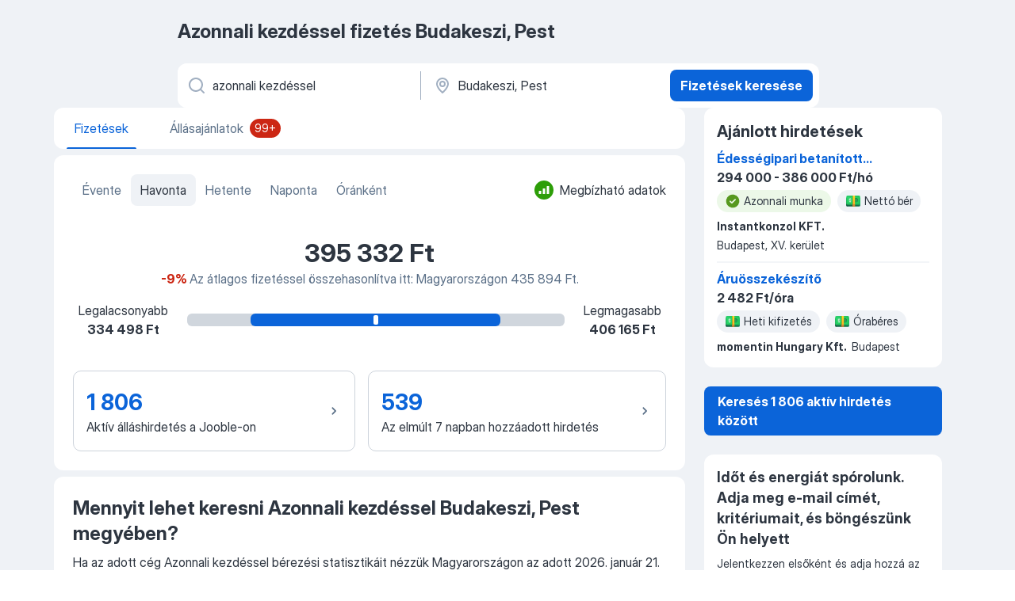

--- FILE ---
content_type: text/html
request_url: https://hu.jooble.org/salary/azonnali-kezd%25C3%25A9ssel/Budakeszi%252C-Pest
body_size: 73210
content:
<!DOCTYPE html><html lang="hu" xmlns="http://www.w3.org/1999/xhtml"><head><meta charset="utf-8"><link data-chunk="app" rel="stylesheet" href="/assets/app.fcd04f6cd55f4a15e104.css"><link data-chunk="salaryStats" rel="stylesheet" href="/assets/salaryStats.4424c195112dce4536c3.css"><meta name="viewport" content="width=device-width,initial-scale=1.0,maximum-scale=5" /><meta property="og:site_name" content="Jooble" /><meta property="og:locale" content="hu" /><meta property="og:type" content="website" /><meta name="msvalidate.01" content="4E93DB804C5CCCD5B3AFF7486D4B2757" /><meta name="format-detection" content="telephone=no"><link rel="preconnect" href="https://www.googletagmanager.com" /><link rel="preconnect" href="https://www.google-analytics.com" /><link rel="dns-prefetch" href="https://www.google.com" /><link rel="dns-prefetch" href="https://apis.google.com" /><link rel="dns-prefetch" href="https://connect.facebook.net" /><link rel="dns-prefetch" href="https://www.facebook.com" /><link href="https://data-hu.jooble.org/assets/fonts/inter-display.css" rel="stylesheet"><link href="https://data-hu.jooble.org/assets/fonts/segoe.css" rel="stylesheet"><link rel="apple-touch-icon" href="/assets/images/favicon/ua/apple-touch-icon.png?v=4" /><link rel="apple-touch-icon" sizes="57x57" href="/assets/images/favicon/ua/apple-touch-icon-57x57.png?v=4" /><link rel="apple-touch-icon" sizes="60x60" href="/assets/images/favicon/ua/apple-touch-icon-60x60.png?v=4" /><link rel="apple-touch-icon" sizes="72x72" href="/assets/images/favicon/ua/apple-touch-icon-72x72.png?v=4" /><link rel="apple-touch-icon" sizes="76x76" href="/assets/images/favicon/ua/apple-touch-icon-76x76.png?v=4" /><link rel="apple-touch-icon" sizes="114x114" href="/assets/images/favicon/ua/apple-touch-icon-114x114.png?v=4" /><link rel="apple-touch-icon" sizes="120x120" href="/assets/images/favicon/ua/apple-touch-icon-120x120.png?v=4" /><link rel="apple-touch-icon" sizes="144x144" href="/assets/images/favicon/ua/apple-touch-icon-144x144.png?v=4" /><link rel="apple-touch-icon" sizes="152x152" href="/assets/images/favicon/ua/apple-touch-icon-152x152.png?v=4" /><link rel="apple-touch-icon" sizes="180x180" href="/assets/images/favicon/ua/apple-touch-icon-180x180.png?v=4" /><link rel="icon" type="image/png" sizes="16x16" href="/assets/images/favicon/ua/favicon-16x16.png?v=4"><link rel="icon" type="image/png" sizes="32x32" href="/assets/images/favicon/ua/favicon-32x32.png?v=4"><link rel="icon" type="image/png" sizes="48x48" href="/assets/images/favicon/ua/android-chrome-48x48.png?v=4"><link rel="icon" type="image/png" sizes="96x96" href="/assets/images/favicon/ua/android-chrome-96x96.png?v=4"><link rel="icon" type="image/png" sizes="144x144" href="/assets/images/favicon/ua/android-chrome-144x144.png?v=4"><link rel="icon" type="image/png" sizes="192x192" href="/assets/images/favicon/ua/android-chrome-192x192.png?v=4"><link rel="icon" type="image/png" sizes="194x194" href="/assets/images/favicon/ua/favicon-194x194.png?v=4"><link rel="icon" type="image/png" sizes="256x256" href="/assets/images/favicon/ua/android-chrome-256x256.png?v=4"><link rel="icon" type="image/png" sizes="384x384" href="/assets/images/favicon/ua/android-chrome-384x384.png?v=4"><link rel="icon" type="image/png" sizes="512x512" href="/assets/images/favicon/ua/android-chrome-512x512.png?v=4"><link rel="shortcut icon" type="image/x-icon" href="/assets/images/favicon/ua/favicon-ua.ico?v=4"><link rel="icon" href="/assets/images/favicon/ua/icon.svg?v=4" sizes="any" type="image/svg+xml"><meta name="msapplication-tooltip" content="Jooble"><meta name="msapplication-config" content="/browserconfig.xml"><meta name="msapplication-TileColor" content="#ffffff"><meta name="msapplication-TileImage" content="/assets/images/favicon/ua/mstile-144x144.png?v=4"><meta name="theme-color" content="#ffffff"><meta name="ir-site-verification-token" content="-1337664224"><script type="text/javascript" charset="utf-8">(function(g,o){g[o]=g[o]||function(){(g[o]['q']=g[o]['q']||[]).push(arguments)},g[o]['t']=1*new Date})(window,'_googCsa'); </script><script>!function(){if('PerformanceLongTaskTiming' in window) {var g=window.__tti={e:[]};g.o = new PerformanceObserver(function(l){g.e = g.e.concat(l.getEntries())});g.o.observe({entryTypes:['longtask']})}}();</script><script>!function(){var e,t,n,i,r={passive:!0,capture:!0},a=new Date,o=function(){i=[],t=-1,e=null,f(addEventListener)},c=function(i,r){e||(e=r,t=i,n=new Date,f(removeEventListener),u())},u=function(){if(t>=0&&t<n-a){var r={entryType:"first-input",name:e.type,target:e.target,cancelable:e.cancelable,startTime:e.timeStamp,processingStart:e.timeStamp+t};i.forEach((function(e){e(r)})),i=[]}},s=function(e){if(e.cancelable){var t=(e.timeStamp>1e12?new Date:performance.now())-e.timeStamp;"pointerdown"==e.type?function(e,t){var n=function(){c(e,t),a()},i=function(){a()},a=function(){removeEventListener("pointerup",n,r),removeEventListener("pointercancel",i,r)};addEventListener("pointerup",n,r),addEventListener("pointercancel",i,r)}(t,e):c(t,e)}},f=function(e){["mousedown","keydown","touchstart","pointerdown"].forEach((function(t){return e(t,s,r)}))},p="hidden"===document.visibilityState?0:1/0;addEventListener("visibilitychange",(function e(t){"hidden"===document.visibilityState&&(p=t.timeStamp,removeEventListener("visibilitychange",e,!0))}),!0);o(),self.webVitals={firstInputPolyfill:function(e){i.push(e),u()},resetFirstInputPolyfill:o,get firstHiddenTime(){return p}}}();</script><title data-rh="true">Azonnali kezdéssel fizetés itt: Budakeszi, Pest - Megnézni az átlagfizetést azonnali kezdéssel a Jooble-on</title><link data-rh="true" rel="canonical" href="https://hu.jooble.org/salary/azonnali-kezd%C3%A9ssel/Budakeszi%2C-Pest"/><meta data-rh="true" property="og:title" content="Azonnali kezdéssel fizetés itt: Budakeszi, Pest - Megnézni az átlagfizetést azonnali kezdéssel a Jooble-on"/><meta data-rh="true" property="og:url" content="https://hu.jooble.org/salary/azonnali-kezd%C3%A9ssel/Budakeszi%2C-Pest"/><meta data-rh="true" name="description" content="A keresésre megfelelő átlagfizetés azonnali kezdéssel itt: Budakeszi, Pest: 4 873 980 Ft egy évre. Az adatokat 12 valós fizetésekből vettük. Tekintse meg a azonnali kezdéssel megüresedett állások trendjeit és fizetési táblázatát itt: Magyarországon"/><meta data-rh="true" property="og:description" content="A keresésre megfelelő átlagfizetés azonnali kezdéssel itt: Budakeszi, Pest: 4 873 980 Ft egy évre. Az adatokat 12 valós fizetésekből vettük. Tekintse meg a azonnali kezdéssel megüresedett állások trendjeit és fizetési táblázatát itt: Magyarországon"/><script data-rh="true" type="application/ld+json">{"@context":"https://schema.org","@type":"BreadcrumbList","itemListElement":[[{"@type":"ListItem","position":1,"item":{"@id":"https://hu.jooble.org","name":"Munka"}},{"@type":"ListItem","position":2,"item":{"@id":"https://hu.jooble.org/salary","name":"Fizetés"}},{"@type":"ListItem","position":3,"item":{"@id":"https://hu.jooble.org/salary/azonnali-kezd%C3%A9ssel","name":"Azonnali kezdéssel"}},{"@type":"ListItem","position":4,"item":{"name":"Azonnali kezdéssel Budakeszi"}}]]}</script><script data-rh="true" type="application/ld+json">{"@context":"https://schema.org/","@type":"Occupation","name":"Azonnali kezdéssel","mainEntityOfPage":{"@type":"WebPage","lastReviewed":"2026-01-21T00:00:00"},"estimatedSalary":[{"@type":"MonetaryAmountDistribution","name":"base","currency":"HUF","duration":"P1M","minValue":334498,"maxValue":406165,"median":395332}],"occupationLocation":[{"@type":"City","name":"Budakeszi, Pest"}]}</script></head><body ondragstart="return false"><div id="app"><div class="zR2N9v"><div class="VchAkb"><div id="sdpContainer" class="l-hIIx"><div class="rFNTHr _9ziLw1"><header class="QxV89t"><h1 class="zVsP0O">Azonnali kezdéssel fizetés Budakeszi, Pest</h1><div><form class="GT9g+K" data-test-name="_searchForm"><div class="pekm0+"><div class="ooHFbM aGesYQ"><div class="H-KSNn"><div class="Y6LTZC nctZ5j"><div class="_0vIToK"><svg class="BC4g2E abyhUO gexuVd kPZVKg"><use xlink:href="/assets/sprite.1oxueCVBzlo-hocQRlhy.svg#icon-magnifier-usage"></use></svg><input id="input_:Rab5l1:" class="_2cXMBT aHpE4r WxVr3s" placeholder="Fizetést keresek..." type="text" spellcheck="false" name="keyword" autoCorrect="off" autoComplete="off" autoCapitalize="off" data-test-name="_searchFormKeywordInput" aria-label="Adja meg, milyen állást keres" value="azonnali kezdéssel"/></div></div></div></div><div class="ooHFbM _1WZXjj"><div class="H-KSNn"><div class="Y6LTZC nctZ5j"><div class="_0vIToK"><svg class="BC4g2E abyhUO gexuVd kPZVKg"><use xlink:href="/assets/sprite.1oxueCVBzlo-hocQRlhy.svg#icon-map_marker-usage"></use></svg><input id="tbRegion" class="_2cXMBT aHpE4r WxVr3s" placeholder="Város vagy megye" type="text" spellcheck="false" name="region" autoCorrect="off" autoComplete="off" autoCapitalize="off" data-test-name="_searchFormRegionInput" aria-label="Város vagy megye" value="Budakeszi, Pest"/></div></div></div></div></div><button type="submit" class="VMdYVt i6dNg1 oUsVL7 xVPKbj fYnkXR">Fizetések keresése</button></form></div></header><div class="RKZZE3"><main class="POwZW8 qzFD4U"><div class="IfnPFd sbcaye"><div class="v4UJox _1vX+Rp"><div class="bwOaUM _3gTTAy">Fizetések<div class="Rc4lAi"></div></div></div><a class="v4UJox" target="_blank" data-test-name="_jobsTab" href="/állás-azonnali-kezdéssel/Budakeszi%2C-Pest"><div class="bwOaUM">Állásajánlatok<span class="A7ARaT _6LArez">99+</span></div></a></div><div class="VcC7Vz"></div><div class="oLU5l4"><div class="sd2J66"><div class="WuLy3R"><ul class="_8rBNqK"><li class="czaFM4"><a data-test-name="_salaryChips_yearly" href="/salary/azonnali-kezdéssel/Budakeszi%2C-Pest#yearly">Évente</a></li><li class="czaFM4 ENouFO"><a data-test-name="_salaryChips_monthly" href="/salary/azonnali-kezdéssel/Budakeszi%2C-Pest">Havonta</a></li><li class="czaFM4"><a data-test-name="_salaryChips_weekly" href="/salary/azonnali-kezdéssel/Budakeszi%2C-Pest#weekly">Hetente</a></li><li class="czaFM4"><a data-test-name="_salaryChips_daily" href="/salary/azonnali-kezdéssel/Budakeszi%2C-Pest#daily">Naponta</a></li><li class="czaFM4"><a data-test-name="_salaryChips_hourly" href="/salary/azonnali-kezdéssel/Budakeszi%2C-Pest#hourly">Óránként</a></li></ul><div class="Bdpujj"><div class="ky0PVu"><svg class="KaSFrq JAzKjj GeatqJ DqCwXX"><use xlink:href="/assets/sprite.1oxueCVBzlo-hocQRlhy.svg#icon-high_confident_circle-usage"></use></svg><span>Megbízható adatok</span></div></div></div><div class="Qjg+dn"><div class="dygn0k"><p>395 332 Ft</p></div><div class="GpVKfW"><span class="Yi+DVy">-9% </span><span class="_9szvvJ">Az átlagos fizetéssel összehasonlítva itt: Magyarországon 435 894 Ft.</span></div></div><div class="Um9Zjm"><div class="k3W7nh"><p>Legalacsonyabb</p><p>334 498 Ft</p></div><svg class="BC4g2E c6AqqO GaJkmy o9IT9v"><use xlink:href="/assets/sprite.1oxueCVBzlo-hocQRlhy.svg#icon-salary_stats_chart_desktop-usage"></use></svg><div class="k3W7nh"><p>Legmagasabb</p><p>406 165 Ft</p></div></div><div class="nkzTQM"><a class="zoelwB xXKBRX" data-test-name="_activeSerpJobsLink" href="/állás-azonnali-kezdéssel/Budakeszi%2C-Pest"><div class="U5lKzA"><p class="dDq6-d">1806</p><p class="_3z4XPS">Aktív álláshirdetés a Jooble-on</p></div><svg class="BC4g2E c6AqqO GaJkmy KWbG6n"><use xlink:href="/assets/sprite.1oxueCVBzlo-hocQRlhy.svg#icon-chevron_up-usage"></use></svg></a><a class="zoelwB" data-test-name="_lastWeekJobsLink" href="/állás-azonnali-kezdéssel/Budakeszi%2C-Pest"><div class="U5lKzA"><p class="dDq6-d">539</p><p class="_3z4XPS">Az elmúlt 7 napban hozzáadott hirdetés</p></div><svg class="BC4g2E c6AqqO GaJkmy KWbG6n"><use xlink:href="/assets/sprite.1oxueCVBzlo-hocQRlhy.svg#icon-chevron_up-usage"></use></svg></a></div></div><div class="sd2J66"><div class="pOD-TY"><h2 class="IC5Hot">Mennyit lehet keresni Azonnali kezdéssel Budakeszi, Pest megyében?</h2><p><span> Ha az adott cég Azonnali kezdéssel bérezési statisztikáit nézzük Magyarországon az adott 2026. január 21. időszakra, akkor az adott munkás átlagkeresete 4 743 984 Ft; azaz az alapbére 395 332 Ft havonta, 98 833 Ft hetente vagy 2470,83 Ft óránként. </span>
<span>Részletesen tanulmányoztuk ezt a pozíciót a munkaerőpiacon és meghatároztuk a középértékeket. Az alapbér változhat attól függően, hol van bejelentve. A legmagasabb 4 013 976 Ft és a legalacsonyabb 4 873 980 Ft éves átlagbér. </span></p></div></div><div class="MMoY+0"><h2 class="ZBKeyf">A 10legjobb fizetés más pozícióknál Budakeszi, Pest</h2><div class="DTa47-"><div class="LdERru pDaimP">A pozíció megnevezése</div><div class="LdERru banDiU">Fizetés</div><div class="LdERru JSgKH2"></div><div class="LdERru heM-nF"></div></div><div class="FOEyEW"><a class="f98N08" data-test-name="_topRelatedQueriesItem_1" href="/salary/azonnal-kezdéssel/Budakeszi%2C-Pest"><div class="Rcq1hO QW9NmQ">Azonnal kezdéssel</div><div class="Rcq1hO ohcPew"><span>843 E Ft</span><span class="Y6SK5S"> /Havonta</span></div><div class="Rcq1hO A+pjAZ"><div style="width:100%" class="qjpL+y"></div></div><div class="Rcq1hO BvTdY5"><a class="xGp9+f" target="_blank" data-test-name="_topSalariesShowJobsLink" href="/állás-azonnal-kezdéssel/Budakeszi%2C-Pest">Hirdetések mutatása<svg class="BC4g2E c6AqqO GaJkmy js8A2-" fill="currentColor"><use xlink:href="/assets/sprite.1oxueCVBzlo-hocQRlhy.svg#icon-chevron_up-usage"></use></svg></a></div></a><a class="f98N08" data-test-name="_topRelatedQueriesItem_2" href="/salary/azonnali-szállással/Budakeszi%2C-Pest"><div class="Rcq1hO QW9NmQ">Azonnali szállással</div><div class="Rcq1hO ohcPew"><span>488 E Ft</span><span class="Y6SK5S"> /Havonta</span></div><div class="Rcq1hO A+pjAZ"><div style="width:58%" class="qjpL+y"></div></div><div class="Rcq1hO BvTdY5"><a class="xGp9+f" target="_blank" data-test-name="_topSalariesShowJobsLink" href="/állás-azonnali-szállással/Budakeszi%2C-Pest">Hirdetések mutatása<svg class="BC4g2E c6AqqO GaJkmy js8A2-" fill="currentColor"><use xlink:href="/assets/sprite.1oxueCVBzlo-hocQRlhy.svg#icon-chevron_up-usage"></use></svg></a></div></a><a class="f98N08" data-test-name="_topRelatedQueriesItem_3" href="/salary/azonnali-munkakezdés/Budakeszi%2C-Pest"><div class="Rcq1hO QW9NmQ">Azonnali munkakezdés</div><div class="Rcq1hO ohcPew"><span>320 E Ft</span><span class="Y6SK5S"> /Havonta</span></div><div class="Rcq1hO A+pjAZ"><div style="width:38%" class="qjpL+y"></div></div><div class="Rcq1hO BvTdY5"><a class="xGp9+f" target="_blank" data-test-name="_topSalariesShowJobsLink" href="/állás-azonnali-munkakezdés/Budakeszi%2C-Pest">Hirdetések mutatása<svg class="BC4g2E c6AqqO GaJkmy js8A2-" fill="currentColor"><use xlink:href="/assets/sprite.1oxueCVBzlo-hocQRlhy.svg#icon-chevron_up-usage"></use></svg></a></div></a><a class="f98N08" data-test-name="_topRelatedQueriesItem_4" href="/salary/azonnali-munka/Budakeszi%2C-Pest"><div class="Rcq1hO QW9NmQ">Azonnali munka</div><div class="Rcq1hO ohcPew"><span>400 E Ft</span><span class="Y6SK5S"> /Havonta</span></div><div class="Rcq1hO A+pjAZ"><div style="width:48%" class="qjpL+y"></div></div><div class="Rcq1hO BvTdY5"><a class="xGp9+f" target="_blank" data-test-name="_topSalariesShowJobsLink" href="/állás-azonnali-munka/Budakeszi%2C-Pest">Hirdetések mutatása<svg class="BC4g2E c6AqqO GaJkmy js8A2-" fill="currentColor"><use xlink:href="/assets/sprite.1oxueCVBzlo-hocQRlhy.svg#icon-chevron_up-usage"></use></svg></a></div></a><a class="f98N08" data-test-name="_topRelatedQueriesItem_5" href="/salary/azonnali+szállással/Budakeszi%2C-Pest"><div class="Rcq1hO QW9NmQ">Azonnali-szállással</div><div class="Rcq1hO ohcPew"><span>488 E Ft</span><span class="Y6SK5S"> /Havonta</span></div><div class="Rcq1hO A+pjAZ"><div style="width:58%" class="qjpL+y"></div></div><div class="Rcq1hO BvTdY5"><a class="xGp9+f" target="_blank" data-test-name="_topSalariesShowJobsLink" href="/állás-azonnali+szállással/Budakeszi%2C-Pest">Hirdetések mutatása<svg class="BC4g2E c6AqqO GaJkmy js8A2-" fill="currentColor"><use xlink:href="/assets/sprite.1oxueCVBzlo-hocQRlhy.svg#icon-chevron_up-usage"></use></svg></a></div></a><a class="f98N08" data-test-name="_topRelatedQueriesItem_6" href="/salary/azonnali+kezdéssel/Budakeszi%2C-Pest"><div class="Rcq1hO QW9NmQ">Azonnali-kezdéssel</div><div class="Rcq1hO ohcPew"><span>395,3 E Ft</span><span class="Y6SK5S"> /Havonta</span></div><div class="Rcq1hO A+pjAZ"><div style="width:47%" class="qjpL+y"></div></div><div class="Rcq1hO BvTdY5"><a class="xGp9+f" target="_blank" data-test-name="_topSalariesShowJobsLink" href="/állás-azonnali+kezdéssel/Budakeszi%2C-Pest">Hirdetések mutatása<svg class="BC4g2E c6AqqO GaJkmy js8A2-" fill="currentColor"><use xlink:href="/assets/sprite.1oxueCVBzlo-hocQRlhy.svg#icon-chevron_up-usage"></use></svg></a></div></a><a class="f98N08" data-test-name="_topRelatedQueriesItem_7" href="/salary/azonnali-kezdés/Budakeszi%2C-Pest"><div class="Rcq1hO QW9NmQ">Azonnali kezdés</div><div class="Rcq1hO ohcPew"><span>395,3 E Ft</span><span class="Y6SK5S"> /Havonta</span></div><div class="Rcq1hO A+pjAZ"><div style="width:47%" class="qjpL+y"></div></div><div class="Rcq1hO BvTdY5"><a class="xGp9+f" target="_blank" data-test-name="_topSalariesShowJobsLink" href="/állás-azonnali-kezdés/Budakeszi%2C-Pest">Hirdetések mutatása<svg class="BC4g2E c6AqqO GaJkmy js8A2-" fill="currentColor"><use xlink:href="/assets/sprite.1oxueCVBzlo-hocQRlhy.svg#icon-chevron_up-usage"></use></svg></a></div></a><a class="f98N08" data-test-name="_topRelatedQueriesItem_8" href="/salary/azonnali/Budakeszi%2C-Pest"><div class="Rcq1hO QW9NmQ">Azonnali</div><div class="Rcq1hO ohcPew"><span>395,3 E Ft</span><span class="Y6SK5S"> /Havonta</span></div><div class="Rcq1hO A+pjAZ"><div style="width:47%" class="qjpL+y"></div></div><div class="Rcq1hO BvTdY5"><a class="xGp9+f" target="_blank" data-test-name="_topSalariesShowJobsLink" href="/állás-azonnali/Budakeszi%2C-Pest">Hirdetések mutatása<svg class="BC4g2E c6AqqO GaJkmy js8A2-" fill="currentColor"><use xlink:href="/assets/sprite.1oxueCVBzlo-hocQRlhy.svg#icon-chevron_up-usage"></use></svg></a></div></a><a class="f98N08" data-test-name="_topRelatedQueriesItem_9" href="/salary/azonnali-munka!/Budakeszi%2C-Pest"><div class="Rcq1hO QW9NmQ">Azonnali munka!</div><div class="Rcq1hO ohcPew"><span>400 E Ft</span><span class="Y6SK5S"> /Havonta</span></div><div class="Rcq1hO A+pjAZ"><div style="width:48%" class="qjpL+y"></div></div><div class="Rcq1hO BvTdY5"><a class="xGp9+f" target="_blank" data-test-name="_topSalariesShowJobsLink" href="/állás-azonnali-munka!/Budakeszi%2C-Pest">Hirdetések mutatása<svg class="BC4g2E c6AqqO GaJkmy js8A2-" fill="currentColor"><use xlink:href="/assets/sprite.1oxueCVBzlo-hocQRlhy.svg#icon-chevron_up-usage"></use></svg></a></div></a><a class="f98N08" data-test-name="_topRelatedQueriesItem_10" href="/salary/azonnali+munkalehetőseg/Budakeszi%2C-Pest"><div class="Rcq1hO QW9NmQ">Azonnali-munkalehetőseg</div><div class="Rcq1hO ohcPew"><span>100 E Ft</span><span class="Y6SK5S"> /Havonta</span></div><div class="Rcq1hO A+pjAZ"><div style="width:12%" class="qjpL+y"></div></div><div class="Rcq1hO BvTdY5"><a class="xGp9+f" target="_blank" data-test-name="_topSalariesShowJobsLink" href="/állás-azonnali+munkalehetőseg/Budakeszi%2C-Pest">Hirdetések mutatása<svg class="BC4g2E c6AqqO GaJkmy js8A2-" fill="currentColor"><use xlink:href="/assets/sprite.1oxueCVBzlo-hocQRlhy.svg#icon-chevron_up-usage"></use></svg></a></div></a></div></div><div class="ieeMtN"><h2 class="-QDWEH">A 10 legmagasabb fizetést ígérő település Azonnali kezdéssel Magyarországon</h2><div class="v82uAi"><div class="_6N8XIp"><div class="HiYToH BTN0l-">Rang</div><div class="_1vlshM"><div class="BPURye HiYToH">Város</div><div class="_2Q4LrK HiYToH">Fizetés</div><div class="xVa4Vn HiYToH">Fizetés mértéke</div></div><div class="_0ttdpL HiYToH">Összehasonlítva</div></div><div class="EJ9gSm"><div class="NC6g4R" data-test-name="_topLevelRegionsItem_1"><a class="i06lRW" href="/salary/azonnali-kezdéssel/Monor%2C-Pest"><div class="IHp6GU"><img src="/assets/images/salaryStats/gold_medal.svg" class="mE5Y1L" alt="medal"/></div><div class="dJBoS3"><div class="Uazy8c"><span>Monor, Pest</span><div class="_4p3wuQ"><a class="xGp9+f" target="_blank" data-test-name="_topLocationsShowJobsLink" href="/állás-azonnali-kezdéssel/Monor%2C-Pest">Hirdetések mutatása<svg class="BC4g2E c6AqqO GaJkmy js8A2-" fill="currentColor"><use xlink:href="/assets/sprite.1oxueCVBzlo-hocQRlhy.svg#icon-chevron_up-usage"></use></svg></a></div></div><div class="GgnucG">488 E Ft<span class="oSDRcb"></span></div><div class="vC-j9h">480,9 E Ft - 495,1 E Ft</div></div><div class="_4OUGbI"><span class="wJKagc">+12%</span></div></a></div><div class="NC6g4R" data-test-name="_topLevelRegionsItem_2"><a class="i06lRW" href="/salary/azonnali-kezdéssel/Gárdony%2C-Fejér"><div class="IHp6GU"><img src="/assets/images/salaryStats/silver_medal.svg" class="mE5Y1L" alt="medal"/></div><div class="dJBoS3"><div class="Uazy8c"><span>Gárdony, Fejér</span><div class="_4p3wuQ"><a class="xGp9+f" target="_blank" data-test-name="_topLocationsShowJobsLink" href="/állás-azonnali-kezdéssel/Gárdony%2C-Fejér">Hirdetések mutatása<svg class="BC4g2E c6AqqO GaJkmy js8A2-" fill="currentColor"><use xlink:href="/assets/sprite.1oxueCVBzlo-hocQRlhy.svg#icon-chevron_up-usage"></use></svg></a></div></div><div class="GgnucG">479,3 E Ft<span class="oSDRcb"></span></div><div class="vC-j9h">479,3 E Ft - 479,3 E Ft</div></div><div class="_4OUGbI"><span class="wJKagc">+10%</span></div></a></div><div class="NC6g4R" data-test-name="_topLevelRegionsItem_3"><a class="i06lRW" href="/salary/azonnali-kezdéssel/Kápolnásnyék%2C-Fejér"><div class="IHp6GU"><img src="/assets/images/salaryStats/bronze_medal.svg" class="mE5Y1L" alt="medal"/></div><div class="dJBoS3"><div class="Uazy8c"><span>Kápolnásnyék, Fejér</span><div class="_4p3wuQ"><a class="xGp9+f" target="_blank" data-test-name="_topLocationsShowJobsLink" href="/állás-azonnali-kezdéssel/Kápolnásnyék%2C-Fejér">Hirdetések mutatása<svg class="BC4g2E c6AqqO GaJkmy js8A2-" fill="currentColor"><use xlink:href="/assets/sprite.1oxueCVBzlo-hocQRlhy.svg#icon-chevron_up-usage"></use></svg></a></div></div><div class="GgnucG">470,1 E Ft<span class="oSDRcb"></span></div><div class="vC-j9h">470,1 E Ft - 470,1 E Ft</div></div><div class="_4OUGbI"><span class="wJKagc">+8%</span></div></a></div><div class="NC6g4R" data-test-name="_topLevelRegionsItem_4"><a class="i06lRW" href="/salary/azonnali-kezdéssel/Velence%2C-Fejér"><div class="IHp6GU"><p class="_4Dqagn">4</p></div><div class="dJBoS3"><div class="Uazy8c"><span>Velence, Fejér</span><div class="_4p3wuQ"><a class="xGp9+f" target="_blank" data-test-name="_topLocationsShowJobsLink" href="/állás-azonnali-kezdéssel/Velence%2C-Fejér">Hirdetések mutatása<svg class="BC4g2E c6AqqO GaJkmy js8A2-" fill="currentColor"><use xlink:href="/assets/sprite.1oxueCVBzlo-hocQRlhy.svg#icon-chevron_up-usage"></use></svg></a></div></div><div class="GgnucG">470,1 E Ft<span class="oSDRcb"></span></div><div class="vC-j9h">470,1 E Ft - 470,1 E Ft</div></div><div class="_4OUGbI"><span class="wJKagc">+8%</span></div></a></div><div class="NC6g4R" data-test-name="_topLevelRegionsItem_5"><a class="i06lRW" href="/salary/azonnali-kezdéssel/Iváncsa%2C-Fejér"><div class="IHp6GU"><p class="_4Dqagn">5</p></div><div class="dJBoS3"><div class="Uazy8c"><span>Iváncsa, Fejér</span><div class="_4p3wuQ"><a class="xGp9+f" target="_blank" data-test-name="_topLocationsShowJobsLink" href="/állás-azonnali-kezdéssel/Iváncsa%2C-Fejér">Hirdetések mutatása<svg class="BC4g2E c6AqqO GaJkmy js8A2-" fill="currentColor"><use xlink:href="/assets/sprite.1oxueCVBzlo-hocQRlhy.svg#icon-chevron_up-usage"></use></svg></a></div></div><div class="GgnucG">470,1 E Ft<span class="oSDRcb"></span></div><div class="vC-j9h">470,1 E Ft - 470,1 E Ft</div></div><div class="_4OUGbI"><span class="wJKagc">+8%</span></div></a></div><div class="NC6g4R" data-test-name="_topLevelRegionsItem_6"><a class="i06lRW" href="/salary/azonnali-kezdéssel/Székesfehérvár"><div class="IHp6GU"><p class="_4Dqagn">6</p></div><div class="dJBoS3"><div class="Uazy8c"><span>Székesfehérvár</span><div class="_4p3wuQ"><a class="xGp9+f" target="_blank" data-test-name="_topLocationsShowJobsLink" href="/állás-azonnali-kezdéssel/Székesfehérvár">Hirdetések mutatása<svg class="BC4g2E c6AqqO GaJkmy js8A2-" fill="currentColor"><use xlink:href="/assets/sprite.1oxueCVBzlo-hocQRlhy.svg#icon-chevron_up-usage"></use></svg></a></div></div><div class="GgnucG">452,1 E Ft<span class="oSDRcb"></span></div><div class="vC-j9h">443,5 E Ft - 460,8 E Ft</div></div><div class="_4OUGbI"><span class="wJKagc">+4%</span></div></a></div><div class="NC6g4R" data-test-name="_topLevelRegionsItem_7"><a class="i06lRW" href="/salary/azonnali-kezdéssel/Budapest%2C-XIX.-kerület"><div class="IHp6GU"><p class="_4Dqagn">7</p></div><div class="dJBoS3"><div class="Uazy8c"><span>Budapest, XIX. kerület</span><div class="_4p3wuQ"><a class="xGp9+f" target="_blank" data-test-name="_topLocationsShowJobsLink" href="/állás-azonnali-kezdéssel/Budapest%2C-XIX.-kerület">Hirdetések mutatása<svg class="BC4g2E c6AqqO GaJkmy js8A2-" fill="currentColor"><use xlink:href="/assets/sprite.1oxueCVBzlo-hocQRlhy.svg#icon-chevron_up-usage"></use></svg></a></div></div><div class="GgnucG">445,2 E Ft<span class="oSDRcb"></span></div><div class="vC-j9h">381,4 E Ft - 477,7 E Ft</div></div><div class="_4OUGbI"><span class="wJKagc">+2%</span></div></a></div><div class="NC6g4R" data-test-name="_topLevelRegionsItem_8"><a class="i06lRW" href="/salary/azonnali-kezdéssel/Budapest%2C-XI.-kerület"><div class="IHp6GU"><p class="_4Dqagn">8</p></div><div class="dJBoS3"><div class="Uazy8c"><span>Budapest, XI. kerület</span><div class="_4p3wuQ"><a class="xGp9+f" target="_blank" data-test-name="_topLocationsShowJobsLink" href="/állás-azonnali-kezdéssel/Budapest%2C-XI.-kerület">Hirdetések mutatása<svg class="BC4g2E c6AqqO GaJkmy js8A2-" fill="currentColor"><use xlink:href="/assets/sprite.1oxueCVBzlo-hocQRlhy.svg#icon-chevron_up-usage"></use></svg></a></div></div><div class="GgnucG">441 E Ft<span class="oSDRcb"></span></div><div class="vC-j9h">396 E Ft - 470,4 E Ft</div></div><div class="_4OUGbI"><span class="wJKagc">+1%</span></div></a></div><div class="NC6g4R" data-test-name="_topLevelRegionsItem_9"><a class="i06lRW" href="/salary/azonnali-kezdéssel/Vecsés%2C-Pest"><div class="IHp6GU"><p class="_4Dqagn">9</p></div><div class="dJBoS3"><div class="Uazy8c"><span>Vecsés, Pest</span><div class="_4p3wuQ"><a class="xGp9+f" target="_blank" data-test-name="_topLocationsShowJobsLink" href="/állás-azonnali-kezdéssel/Vecsés%2C-Pest">Hirdetések mutatása<svg class="BC4g2E c6AqqO GaJkmy js8A2-" fill="currentColor"><use xlink:href="/assets/sprite.1oxueCVBzlo-hocQRlhy.svg#icon-chevron_up-usage"></use></svg></a></div></div><div class="GgnucG">438,8 E Ft<span class="oSDRcb"></span></div><div class="vC-j9h">375,4 E Ft - 468,8 E Ft</div></div><div class="_4OUGbI"><span class="wJKagc">+1%</span></div></a></div><div class="NC6g4R" data-test-name="_topLevelRegionsItem_10"><a class="i06lRW" href="/salary/azonnali-kezdéssel/Budapest%2C-XII.-kerület"><div class="IHp6GU"><p class="_4Dqagn">10</p></div><div class="dJBoS3"><div class="Uazy8c"><span>Budapest, XII. kerület</span><div class="_4p3wuQ"><a class="xGp9+f" target="_blank" data-test-name="_topLocationsShowJobsLink" href="/állás-azonnali-kezdéssel/Budapest%2C-XII.-kerület">Hirdetések mutatása<svg class="BC4g2E c6AqqO GaJkmy js8A2-" fill="currentColor"><use xlink:href="/assets/sprite.1oxueCVBzlo-hocQRlhy.svg#icon-chevron_up-usage"></use></svg></a></div></div><div class="GgnucG">438,6 E Ft<span class="oSDRcb"></span></div><div class="vC-j9h">366,8 E Ft - 476,8 E Ft</div></div><div class="_4OUGbI"><span class="wJKagc">+1%</span></div></a></div></div></div></div><div class="HvwpEe"><h2 class="CYjy7v">Átlagos fizetés Azonnali kezdéssel vármegyénként</h2><div class="LXlX0u"><a data-test-name="_topLevelRegionsItem_1" class="LhLs38 Y8EwpW -W4MwV" href="/salary/azonnali-kezdéssel/Távoli"><div class="-Nh6OA"><div class="QB+eN0">Távoli</div><div class="Mh8InM"><span class="Z8n7n3">308 E Ft</span><span class="T1V+WB"> <!-- --> /Havonta</span></div><a class="xGp9+f rORQDp" target="_blank" data-test-name="_topRegionsShowJobsLink" href="/állás-azonnali-kezdéssel/Távoli">Hirdetések mutatása</a></div><div class="LYzScV"><svg class="KaSFrq JAzKjj _0ng4na"><use xlink:href="/assets/sprite.1oxueCVBzlo-hocQRlhy.svg#icon-chevron_up-usage"></use></svg></div></a><div class="Y8EwpW"></div></div></div><div class="pBGSLh DVC9L6"><div class="BsC8eZ"><h3 class="bPTrX0">Szüksége van fizetési adatokra egy kereséshez?</h3><p>A teljes információért kérjük, lépjen velünk kapcsolatba.*</p></div><div class="-EYfis"><a class="FP8lJN _03rTs6 Vn-J9t cD1XVR bYHb+T" href="mailto:press@jooble.com?subject=Bővebb információ a fizetésekről">Lépjen velünk kapcsolatba</a></div></div><div class="osl6Ko"><h2 class="XgUYre">Fizetés Azonnali kezdéssel Budakeszi, Pest megyében GYIK</h2><div class="jJ5K7Q"><div class="qeqbMv"><p class="b5M8PR"><b>Mi a legmagasabb fizetés mint Azonnali kezdéssel Budakeszi, Pest megyében?</b></p><p class="P0YJWz">A legmagasabb fizetés a Azonnali kezdéssel pozíción Budakeszi, Pest megyében számos tényezőtől függ. Statisztikáink szerint, egy ilyen szakember Budakeszi, Pest megyében akár <b>4 873 980 Ft</b> is kaphat évente.</p></div><div class="qeqbMv"><p class="b5M8PR"><b>Mi a legalacsonyabb fizetés mint Azonnali kezdéssel Budakeszi, Pest megyében?</b></p><p class="P0YJWz">Értékelésünknek megfelelőlen a legkisebb fizetés Budakeszi, Pest megyében <b>334 498 Ft</b>. A fizetés függ a tapasztalattól és a képesítéstől.</p></div><div class="qeqbMv"><p class="b5M8PR"><b>Mennyit kereshetek Azonnali kezdéssel pozícióban havonta Budakeszi, Pest megyében?</b></p><p class="P0YJWz">A havi átlagfizetés ezen a pozíción Budakeszi, Pest megyében függ a tapasztalattól, végzettségtől és más tényezőktől. Hozzávetőlegesen <b>395 332 Ft</b> havi bérre számíthat.</p></div><div class="qeqbMv"><p class="b5M8PR"><b>Mennyit kereshetek Azonnali kezdéssel pozícióban óránként Budakeszi, Pest megyében?</b></p><p class="P0YJWz">Átlagosan, ezek a szakemberek Budakeszi, Pest megyében közel <b>2470,83 Ft</b> keresnek óránként. Ez természetesen függ a tapasztalattól és egyéb készségektől a Azonnali kezdéssel pozíción.</p></div><div class="qeqbMv"><p class="b5M8PR"><b>Mely városokban jobb dolgozni mint Azonnali kezdéssel?</b></p><p class="P0YJWz">A legmagasabb fizetést kínáló megyék között található Budakeszi, Pest. Ha olyan munkát szeretne, ahol magas a fizetés, az adott szakmában a 3 legmagasabb fizetést kínáló megye <b>Monor, Pest; Gárdony, Fejér; Kápolnásnyék, Fejér</b>.</p></div><div class="qeqbMv"><p class="b5M8PR"><b>Honnan vannak ezek az adatok?</b></p><p class="P0YJWz">Ahhoz, hogy aktuális statisztikai adatokkal szolgáljunk megvizsgáltuk a <b>12</b> pozícióhoz tartozó fizetéseket az egész országban. Azon kívül, a Jooble-on <b>1806</b> aktuális hirdetés. A bérezés értékelése az aktuális hirdetések fizetésein alapult.</p></div></div></div><p class="_3eNIWe">* Kérjük, vegye figyelembe, hogy az összes fizetési adat hozzávetőleges a harmadik fél Jooble-hoz benyújtott adatain alapul, beleértve a külső hivatkozásokat, webhelyeket és szolgáltatásokat. A minimálbér ágazatonként eltérő lehet.</p></div><ul class="IuEQFz gHyAtH"><li class="weGQ-7"><a href="https://hu.jooble.org" class="zrKtGv button_simple button_size_M button_size_M_simple b-nCka f+3hKW "><svg class="BC4g2E c6AqqO GaJkmy Q8nh2j PWglxN"><use xlink:href="/assets/sprite.1oxueCVBzlo-hocQRlhy.svg#icon-chevron_down-usage"></use></svg><span class="ASRh9- caption_simple">Munka</span></a></li><li class="weGQ-7"><a href="https://hu.jooble.org/salary" class="zrKtGv button_simple button_size_M button_size_M_simple b-nCka f+3hKW "><svg class="BC4g2E c6AqqO GaJkmy Q8nh2j PWglxN"><use xlink:href="/assets/sprite.1oxueCVBzlo-hocQRlhy.svg#icon-chevron_down-usage"></use></svg><span class="ASRh9- caption_simple">Fizetés</span></a></li><li class="weGQ-7"><a href="https://hu.jooble.org/salary/azonnali-kezd%C3%A9ssel" class="zrKtGv button_simple button_size_M button_size_M_simple b-nCka f+3hKW "><svg class="BC4g2E c6AqqO GaJkmy Q8nh2j PWglxN"><use xlink:href="/assets/sprite.1oxueCVBzlo-hocQRlhy.svg#icon-chevron_down-usage"></use></svg><span class="ASRh9- caption_simple">Azonnali kezdéssel</span></a></li><li class="weGQ-7"><a class="zrKtGv button_simple button_size_M button_size_M_simple b-nCka f+3hKW F+Aw68"><span class="ASRh9- caption_simple">Azonnali kezdéssel Budakeszi</span></a></li></ul></main><div class="_5D2aar"></div></div></div></div><footer class="grNLAa _83ivIc"><div class="_93Na0e"><div class="_648FO1"><svg class="BC4g2E abyhUO gexuVd"><use xlink:href="/assets/sprite.1oxueCVBzlo-hocQRlhy.svg#icon-jooble_text_black_logo-usage"></use></svg></div><div class="tb4LPc"><div class="WBjkaK"><p class="-DEO-m USbicF">Részletesebben a Jooble-ről</p><ul class="e6WDED"><li class="M77+Ew"><a class="yLMOym" href="https://hu.jooble.org/info/about">A Jooble projektről</a></li><li class="M77+Ew"><a class="yLMOym" href="https://help.jooble.org/hu/support/home" target="_blank">Súgó</a></li><li class="M77+Ew"><a class="yLMOym" href="https://hu.jooble.org/info/contacts">Elérhetőség</a></li><li class="M77+Ew"><a class="yLMOym" href="https://jooble.org/hiring" target="_blank">Karrier</a></li></ul></div><div class="WBjkaK"><p class="-DEO-m USbicF">Együttműködés</p><ul class="e6WDED"><li class="M77+Ew"><a class="yLMOym" href="https://hu.jooble.org/ea/description">Munkaadóknak</a></li><li class="M77+Ew"><a class="yLMOym" href="https://hu.jooble.org/partner/ppc">Hirdetésesaggregátor</a></li><li class="M77+Ew"><a class="yLMOym" href="https://hu.jooble.org/blog/" target="_blank">Blog Jooble</a></li></ul></div><div class="WBjkaK"><p class="-DEO-m USbicF">Több</p><ul class="e6WDED"><li class="M77+Ew"><a class="yLMOym" href="https://hu.jooble.org/queries">Népszerű állások</a></li><li class="M77+Ew"><a class="yLMOym" href="https://hu.jooble.org">ÁLLÁST KERES Magyarországon</a></li><li class="M77+Ew"><a class="yLMOym" href="https://hu.jooble.org/info/terms">Szolgáltatási feltételek</a></li><li class="M77+Ew"><a class="yLMOym" href="https://hu.jooble.org/info/privacy" target="_blank">Adatvédelmi nyilatkozat</a></li><div class="WBjkaK"></div><li class="M77+Ew"><a class="yLMOym" href="https://hu.jooble.org/salary">Fizetések keresése</a></li><li class="M77+Ew"><a class="yLMOym" href="https://hu.jooble.org/company">Keresés vállalatok szerint</a></li><li class="M77+Ew"><a class="yLMOym" href="https://hu.jooble.org/tax-calculator">Bérkalkulátor</a></li></ul></div></div><div class="A7L+wF"><div><button aria-label="facebook" type="button" class="zrKtGv hP5eZr button_size_M _50WIqx WZt+6S _3FqP2- YWoRyP"><svg class="BC4g2E c6AqqO GaJkmy Q8nh2j PWglxN"><use xlink:href="/assets/sprite.1oxueCVBzlo-hocQRlhy.svg#icon-facebook-usage"></use></svg></button></div><div><button aria-label="twitter" type="button" class="zrKtGv hP5eZr button_size_M _50WIqx WZt+6S _3FqP2- YWoRyP"><svg class="BC4g2E c6AqqO GaJkmy Q8nh2j PWglxN"><use xlink:href="/assets/sprite.1oxueCVBzlo-hocQRlhy.svg#icon-twitter-usage"></use></svg></button></div><div><button aria-label="linkedin" type="button" class="zrKtGv hP5eZr button_size_M _50WIqx WZt+6S _3FqP2- YWoRyP"><svg class="BC4g2E c6AqqO GaJkmy Q8nh2j PWglxN"><use xlink:href="/assets/sprite.1oxueCVBzlo-hocQRlhy.svg#icon-linkedin-usage"></use></svg></button></div></div><p class="HsRUcq">© <!-- -->2007<!-- -->-<!-- -->2026<!-- --> <a href="/" aria-label="Jooble">Jooble</a></p></div></footer></div><div class="c1KUpa Qgedi+" role="dialog" aria-label="Oldalsó menü" aria-modal="false"><div class="Ux3epL" style="transform:translateX(105%);max-width:288px"><div class="_5QiviQ"><section class="LUpQWD"><button aria-label="Oldalsáv bezárása" type="button" class="_1LCFDZ _8XAyO5 ta-KVW d+1Vjj efjaFr"><svg class="BC4g2E c6AqqO GaJkmy KSrxyK"><use xlink:href="/assets/sprite.1oxueCVBzlo-hocQRlhy.svg#icon-cross-usage"></use></svg></button><div class="tmk-A6"><a class="RPYxWE" data-test-name="_logo" aria-label="ugrás a főoldalra" href="/"><svg class="KaSFrq cRIBcr DccpLx" data-test-name="_logoMobile" aria-hidden="true"><use xlink:href="/assets/sprite.1oxueCVBzlo-hocQRlhy.svg#icon-jooble_text_logo-usage"></use></svg></a><div class="gaAT+b XIShTL PuKu9L"><div class="_60jNvR">A munkaadók láthatják az Ön profilját az adatbázisban és ajánlhatnak Önnek munkát</div><button type="button" class="VMdYVt i6dNg1 sGZShr xVPKbj gasMcI" data-test-name="_hamburgerCreateProfile">Profil létrehozása</button><div class="gasMcI UfsjyU YD8JjW"><div class="gtzoQW"><button type="button" class="_1nnOqA F3IBiR _7Ekvuv f1l9v5 gasMcI _06XdUE" data-test-name="_hamburgerLogin">Belépés<span class="Zbxuhm"><svg class="WTTS2l" viewBox="0 0 24 24" xmlns="http://www.w3.org/2000/svg"><path d="M15.8805 9.29L12.0005 13.17L8.12047 9.29C7.73047 8.9 7.10047 8.9 6.71047 9.29C6.32047 9.68 6.32047 10.31 6.71047 10.7L11.3005 15.29C11.6905 15.68 12.3205 15.68 12.7105 15.29L17.3005 10.7C17.6905 10.31 17.6905 9.68 17.3005 9.29C16.9105 8.91 16.2705 8.9 15.8805 9.29Z"></path></svg></span></button></div></div><button type="button" class="ZapzXe _9WpygY XKnLTx K+TQJ0 gasMcI _43IJm5" data-test-name="_hamburgerForEmployerButton">Munkaadóknak<span class="_67-0p2"><svg class="KaSFrq JAzKjj axho1Y WzZvSm"><use xlink:href="/assets/sprite.1oxueCVBzlo-hocQRlhy.svg#icon-arrow-usage"></use></svg></span></button></div><div class="bGukLa"></div><ul class="z7pNQS"><li><div data-test-name="hamburger_PREMIUM_PROFILE" class="_1LCFDZ _8XAyO5 YFPypm gOcdd7 he4-zr"><span class=""><div class="q4-WVU"><svg class="KaSFrq JAzKjj cRIBcr a5T8ra"><use xlink:href="/assets/sprite.1oxueCVBzlo-hocQRlhy.svg#icon-diamond-usage"></use></svg>Premium profile<div class="naFgJB">New</div></div></span></div></li><li><div data-test-name="hamburger_SERP" class="_1LCFDZ _8XAyO5 YFPypm gOcdd7 he4-zr"><span class=""><div class="q4-WVU"><svg class="KaSFrq JAzKjj axho1Y a5T8ra"><use xlink:href="/assets/sprite.1oxueCVBzlo-hocQRlhy.svg#icon-magnifier-usage"></use></svg>Álláskeresés</div></span></div></li><li><div data-test-name="hamburger_FAVORITES" class="_1LCFDZ _8XAyO5 YFPypm gOcdd7 he4-zr"><span class=""><div class="q4-WVU"><svg class="KaSFrq JAzKjj axho1Y a5T8ra"><use xlink:href="/assets/sprite.1oxueCVBzlo-hocQRlhy.svg#icon-heart_outline-usage"></use></svg>Gyűjtemény</div></span></div></li><li><div data-test-name="hamburger_CHATS" class="_1LCFDZ _8XAyO5 YFPypm gOcdd7 he4-zr"><span class=""><div class="q4-WVU"><svg class="KaSFrq JAzKjj axho1Y a5T8ra"><use xlink:href="/assets/sprite.1oxueCVBzlo-hocQRlhy.svg#icon-speech_bubble-usage"></use></svg>Chatek</div></span></div></li><li><div data-test-name="hamburger_NOTIFICATIONS" class="_1LCFDZ _8XAyO5 YFPypm gOcdd7 he4-zr"><span class=""><div class="q4-WVU"><svg class="KaSFrq JAzKjj axho1Y a5T8ra"><use xlink:href="/assets/sprite.1oxueCVBzlo-hocQRlhy.svg#icon-notification-usage"></use></svg>Értesítéseim</div></span></div></li><li><a data-test-name="hamburger_SALARY_PAGE" href="https://hu.jooble.org/salary" class="_1LCFDZ _8XAyO5 YFPypm gOcdd7 he4-zr"><span class=""><div class="q4-WVU"><svg class="KaSFrq JAzKjj axho1Y a5T8ra"><use xlink:href="/assets/sprite.1oxueCVBzlo-hocQRlhy.svg#icon-salary_page-usage"></use></svg>Fizetések</div></span></a></li><li><div data-test-name="hamburger_SUBSCRIPTIONS" class="_1LCFDZ _8XAyO5 YFPypm gOcdd7 he4-zr"><span class=""><div class="q4-WVU"><svg class="KaSFrq JAzKjj axho1Y a5T8ra"><use xlink:href="/assets/sprite.1oxueCVBzlo-hocQRlhy.svg#icon-mail-usage"></use></svg>Feliratkozások</div></span></div></li></ul><div class="DP5Ir8"></div></div></section></div></div><div style="opacity:0" class="ZiBUB0"></div></div><noscript><img height="1" width="1" style="display:none" src="https://www.facebook.com/tr?id=105024613572435&amp;ev=PageView&amp;noscript=1" alt=""/></noscript><div></div><div class="_9UR5gG"></div><div class="dcbeFB"></div><div class="HxkP1a"></div></div></div><script charset="UTF-8">window.__INITIAL_STATE__ = {"app":{"country":"HU","declensions":{},"designTestStyles":"","favoritesCounter":0,"isFirebasePushEnabled":false,"isMobileDevice":false,"isOfficeUser":false,"isOneTapDisabled":false,"oneClickFilters":[],"origin":"https:\u002F\u002Fhu.jooble.org","totalSubscribersAmount":536389,"workTitles":{"hu":"állás"},"language":"hu","htmlLang":"hu","locales":{"hu":{"brandedEmployer.companyPhoto":"A vállalat fényképei","chats.dontHaveChatsWithEmployers":"Önnek még nincs beszélgetése munkaadóval","chats.enterMessage":"Írja be az üzenetet","chats.saveAndGoToChat":"Mentés és tovább a chathez","chats.companyFindsYourProfile":"\u003Ca href={companyUrl} target='_blank'\u003E{companyTitle}\u003C\u002Fa\u003E megtalálta profilját adatbázisunkban és szeretne ajánlatot tenni Önnek","chats.questionnaireSent":"Adatlapját elküldtük","chats.correspondenceWillBeHere":"Itt lesznek láthatóak a beszélgetések a munkaadókkal","chats.removedAbilityContact":" Biztonsága érdekében eltávolítottuk a kapcsolatba lépést","chats.header":"Chatek","chats.selectInterlocutor":"Válasszon beszélgetőpartnert","chats.additionalQuestions.sendMessage":"Üzenetet küldése ","chats.willSendProfileToEmployer":"A profiljával együtt az első üzenetét is elküldtük a munkaadónak ","chats.questionnaireReviewTime":"Általában az önéletrajzokat 2 munkanapon belül megtekintik","chats.findSimilarJobs":"Hasonló hirdetések keresése","chats.chatForVacancy":"Üzenetek a hirdetéssel kapcsolatban \u003Ca href={vacancyUrl} target='_blank'\u003E{vacancyTitle}\u003C\u002Fa\u003E a vállalattal \u003Ca href={companyUrl} target='_blank'\u003E{companyTitle}\u003C\u002Fa\u003E","chats.employerBlocked":"A munkaadó blokkolva","chatsMessagePill.0.full":"Jó napot kívánok, milyen fizetésre lehet számítani?","chatsMessagePill.3.full":"Jó napot kívánok, önnél hivatalos bejelentett az állás?","chatsMessagePill.1.short":"Milyen a munkaidő?","chatsMessagePill.3.short":"Bejelentett munka?","chatsMessagePill.1.full":"Jó napot kívánok, milyen a munkaidő?","chatsMessagePill.2.short":"Aktuális még az állás?","chatsMessagePill.0.short":"Milyen a fizetés?","chatsMessagePill.2.full":"Jó napot kívánok, aktuális még az állás?","crazyPopup.receiveJobAlert":"Értesítések a legfrissebb hirdetésekről","crazyPopup.confirmEmailTitle":"Email megerősítése","crazyPopup.confirmEmailDescription":"Kattintson a linkre, amit megadott {email} címre küldtünk.","cvBuilder.cvNameIdentity":"\"Identity\"","cvBuilder.certificatesExample":"Példa: Jogosítvány","cvBuilder.prompts.generateSummary.systemContent":"You are a recruitment expert and you are fixing the CV","cvBuilder.languageLevel":"Szint","cvBuilder.clearSuggest":"Törlés","cvBuilder.prompts.generateExperience.userContent":"For a CV file for an experience block write one short experience description template for {jobTitle}.Write 2-5 sentences as items. Write the result in {language}. Do not write title for this block of text","cvBuilder.lastName":"Vezetéknév","cvBuilder.retrySuggest":"Próbálja mégegyszer","cvBuilder.suggestHint":"\u003Cb\u003ESzüksége van segítségre?\u003C\u002Fb\u003E Kezdje egy vázlattal vagy adjon hozzá saját szöveget és használja az alábbi eszközöket a javításhoz.","cvBuilder.addSuggest":"Önéletrajz hozzáadása","cvBuilder.contacts":"Elérhetőség","cvBuilder.changeTemplate":"Sablon módosítása","cvBuilder.educationSchoolStartYear":"Kezdés éve","cvBuilder.languagesTitle":"Nyelvek","cvBuilder.suggestReady":"Az önéletrajzi súgója elkészült","cvBuilder.firstName":"Név","cvBuilder.experienceStartYear":"Kezdés éve","cvBuilder.backButton":"Vissza","cvBuilder.stepper.experience":"Tapasztalat","cvBuilder.fixSpelling":"Helyesírási hibák javítása","cvBuilder.present":"Jelenleg","cvBuilder.agreement":"A „Mentés és letöltés” gombra kattintva hozzájárulok személyes adataim gyűjtéséhez, feldolgozásához és felhasználásához, ideértve az önéletrajzomat és elérhetőségeimet is, az alábbi célokra: 1. Az én jelöltségem bemutatása lehetséges munkaadók vagy toborzási ügynökségek felé; 2. Kapcsolatfelvétel velem olyan állásajánlatok céljából, amelyek érdekelhetnek engem; 3. Az én adataim átadása harmadik feleknek, mint például munkaadók vagy toborzási ügynökségek, hogy figyelembe vegyék a jelöltségemet a releváns pozíciókra.","cvBuilder.languageBegginer":"Kezdő","cvBuilder.skillN":"Készség {n}","cvBuilder.skills":"Készségek","cvBuilder.certificatesExpYear":"Lejárat éve","cvBuilder.certificatesNotExp":"Nem jár le","cvBuilder.educationSchool":"Iskola neve","cvBuilder.prompts.rephraseSummary.systemContent":"You are a recruitment expert and you are fixing the CV","cvBuilder.skillsHint":"Készségek a következőhöz: {jobTitles}","cvBuilder.experienceEndYear":"Befejezés éve","cvBuilder.prompts.fixSpelling.userContent":"Just correct spelling and grammar mistakes in this text and write the result in {language} without additional descriptions. \\n\\n{text}","cvBuilder.educationField":"Tanulmányi terület","cvBuilder.skillsSubtitle":"Sorolja fel 3-5 olyan készségét, amelyeket egy munkaadó értékelhet","cvBuilder.educationLevel":"Oktatási szint","cvBuilder.prompts.rephraseExperience.systemContent":"You are a {jobTitle}","cvBuilder.personalInfo.subtitle":"Biztosítsa, hogy lehetséges munkaadója fel tudjon venni önnel a kapcsolatot","cvBuilder.addCertificateBtn":"Adj hozzá még egy bizonyítványt","cvBuilder.workExpDesc":"Írja le, mit csinált, napi feladatait és említse meg, milyen eredményeket segített elérni.","cvBuilder.prompts.fixSpelling.systemContent":"You are a recruitment specialist in creation a CV","cvBuilder.addLanguageBtn":"Adj hozzá még egy nyelvet","cvBuilder.certificatesIssueYear":"Kiadás éve","cvBuilder.languageFluent":"Folyékony","cvBuilder.stepper.education":"Képzés","cvBuilder.certificatesTitle":"Bizonyítványok","cvBuilder.addProficiency":"Legyen profibb","cvBuilder.pickTemplate":"Válasszon egyedi sablont, hogy kiemelkedjen","cvBuilder.prompts.generateSummary.userContent":"Based on job title, previous experience, education and skills write short summary 300 symbols max that person should add to his CV. Write results in {language}. Write only text with 300 symbols maximum. \\n\\n{summaryData}","cvBuilder.showFullAgreementButton":"Показати всю інформацію","cvBuilder.educationSchoolEndYear":"Befejezés éve (vagy várható befejezés)","cvBuilder.stillWorking":"Jelenleg itt dolgozom","cvBuilder.getDraft":"Vázlat megnyitása","cvBuilder.languageNative":"Anyanyelvi","cvBuilder.fillExperience":"Töltse ki a tapasztalat részt, hogy feloldja az önéletrajz-súgót","cvBuilder.previewTitle":"Előnézet","cvBuilder.languageNoRating":"Nincs értékelés -","cvBuilder.prompts.generateSkills.userContent":"Based on job titles, previous experience and education write list of 10 2-3 words skills that person should add to his CV. Write results in {language}. Write only list of skills without addition text and punctuation as javascript array in valid json string format. Array example: [\"Skill 1\",\"Skills 2\",\"Skill 3\"] . \n\n{skillsData}","cvBuilder.languageIntermediate":"Középhaladó","cvBuilder.cvNameMastery":"\"Mastery\"","cvBuilder.prompts.rephraseExperience.userContent":"Rewrite this text from first person. Write the result in {language} without additional descriptions. Text should be not more than 300 symbols and without {text}","cvBuilder.summarySaveButton":"Mentés és letöltés","cvBuilder.prompts.generateSkills.systemContent":"You are a recruitment expert and you are fixing the CV","cvBuilder.jobTitle":"A pozíció megnevezése","cvBuilder.cvTemplateAboutMe":"Rólam","cvBuilder.stepper.skills":"Készségek","cvBuilder.summaryTitle":"Összegzés","cvBuilder.prompts.rephraseSummary.userContent":"Rewrite this text from first person. Write the result in {language} without additional descriptions. Text should be not more than 300 symbols and without. \\n\\n{text}","cvBuilder.educationSubtitle":"Ajánljuk, hogy töltse ki legmagasabb végzettségét vagy minősítését","cvBuilder.selectedCv":"Kiválasztva","cvBuilder.addSkill":"Adj hozzá még egy készséget","cvBuilder.certificatesDescription":"Leírás","cvBuilder.languageAdvanced":"Haladó","cvBuilder.suggestLoading":"Dolgozunk rajta","cvBuilder.stepper.about":"Magamról","cvBuilder.country":"Ország","cvBuilder.language":"Az önéletrajz nyelve: {Language}","cvBuilder.languageInput":"Nyelv","cvBuilder.replaceSuggest":"Csere","cvBuilder.certificatesInput":"Bizonyítvány \u002F jogosítvány neve","cvBuilder.prompts.generateExperience.systemContent":"You are a recruitment expert and you are fixing the CV","employerAccount.jdp.StatTitle":"Álláshirdetés statisztikája","employerAccount.jdp.StatFeedbacks":"Jelentkezések: {count}","employerAccount.jdp.StatImpressions":"Mutatások: {count}","employerAccount.jdp.StatPhoneViews":"Telefonszám megtekintése: {count}","employerAccount.jdp.phonesShowContants":"Kontaktadatok mutatása","employerAccount.jdp.StatViews":"Megtekintések: {count}","employerAccountMonetization.hiddenContactTitle":"Szeretné megtekinteni az elérhetőségeket?","employerAccountMonetization.hiddenContactSubtitle":"Küldje be a jelentkezését, hogy megnézhesse a munkaadó elérhetőségeit.","dteNotFound.vac.secondaryBtn":"Keresés törlés","dteNotFound.vac.text":"Készítsen egy profilt és értesítjük az új hirdetésekről az oldalon.","dteNotFound.vac.thirdRecommendation":"Személyreszabott ajánlások Önnek","dteNotFound.vac.primaryBtn":"Profil létrehozása","dteNotFound.vac.secondRecommendation":"Napi állásposta","dteNotFound.vac.title":"Sajnos, nem találtunk \"{searchQuery}\" hirdetéseket","dteNotFound.vac.firstRecommendation":"Személyi asszisztens, amely megtalálja a megfelelő munkát Önnek","jobSearchModal.registration.content":"Hozzon létre egy profilt a Jooble-on, mi találunk Önnek munkát!","jobSearchModal.phone.title":"Csak egy hívás és máris új állása van","jobSearchModal.registration.button":"Profil létrehozása","jobSearchModal.registration.title":"Belefáradt a keresésbe? Kezdjen el dolgozni!","jobSearchModal.phone.content":"Hívja ha állást keres, a többi a mi dolgunk","dteSeoSnippet.freshlyVacancies":"a legújabb hirdetések {query} a Jooble-on ","dteSeoSnippet.highlyPaidJob":"szerezzen jól fizető állást a Jooble-el ","dteSeoSnippet.hotVacancies":"🔥 Friss hirdetések: ","dteSeoSnippet.highSalaries":"💰 Magas bérek:","dteSeoSnippet.verifiedCompanies":"🤝 Ellenőrzött hirdetések: ","dteSeoSnippet.perfectJob":"találja meg a tökéletes munkát a Jooble-on!","dteSeoSnippet.bestWorkingConditions":"a legjobb körülményekkel rendelkező munkaadók","dteSeoSnippet.varietyOfVacancies":"✨ Sokszínű hirdetések: ","newLeadGenerationEmployerBanner.firstMessage.free":"Ingyenes","newLeadGenerationEmployerBanner.secondMessage.button":"Álláshirdetés közzététele","newLeadGenerationEmployerBanner.title":"Tegyen közzé hirdetést — legyenek jelentkezői","newLeadGenerationEmployerBanner.button":"Álláshirdetés közzététele","newLeadGenerationEmployerBanner.firstMessage.title":"Intelligens munkaerő-felvétel: akár 50%-os megtakarítás a munkaerő-felvételen","newLeadGenerationEmployerBanner.newYearPromoTitle":"Ajándék Önnek! 🎁","newLeadGenerationEmployerBanner.newYearPromoText":"7 napos ingyenes hirdetésközzététel a tökéletes jelöltek megtalálására.","newLeadGenerationEmployerBanner.free":"Ingyenes","newLeadGenerationEmployerBanner.newYearPromoButton":"Hirdetések közzététele","newLeadGenerationEmployerBanner.secondMessage.title":"Regisztráljon és nyerjen akár 50%-os kedvezményt a munkaerő-felvételre","newLeadGenerationEmployerBanner.firstMessage.button":"Álláshirdetés közzététele","newLeadGenerationEmployerBanner.secondMessage.free":"Ingyenes","mobileGenerationEmployerBanner.blueMessage.free":"Ingyenes","mobileGenerationEmployerBanner.greenMessage.button":"Álláshirdetés közzététele","mobileGenerationEmployerBanner.blueMessage.button":"Álláshirdetés feladása","mobileGenerationEmployerBanner.greenMessage.title":"Toborzás, ami nem viszi","mobileGenerationEmployerBanner.blueMessage.title":"Stresszmentes toborzás","jdpSimilarJobs.modalTitle":"Több értesítést szeretne kapni?","jdpSimilarJobs.invalidEmailError":"Érvénytelen e-mail cím","jdpSimilarJobs.requiredEmailError":"Írja be az e-mail címét","jdpSimilarJobs.subscribeButton":"Feliratkozás","jdpSimilarJobs.subtitleWithLocation":"A(z) {query} alapján: {location} állásajánlat","jdpSimilarJobs.showMoreJobs":"Hasonló hirdetések mutatása","jdpSimilarJobs.title":"Hasonló hirdetések, amelyek érdekelhetik","jdpSimilarJobs.modalSubtitle":"Iratkozzon fel és kapjon hasonló állásokat a(z) \u003Cstrong\u003E{vacancy}\u003C\u002Fstrong\u003E oldalon. Legyen Ön az első, aki jelentkezik!","jdpSimilarJobs.placeholder":"example@mail.com","jdpSimilarJobs.subtitleWithoutLocation":"A {query} állásajánlat alapján","notificationCenter.olderJobsTitle":"Korábbi állásajánlatok","notificationCenter.newJobsTitle":"Új állásajánlatok utolsó látogatása óta","notificationCenter.createProfileForWatchNotifications":"\u003Ca\u003EHozzon létre egy álláskeresői profilt\u003C\u002Fa\u003E a Jooble-on, hogy értesüljön a friss álláshirdetésekről","notificationCenter.youHaveNoProfile":"Még nincsenek értesítései","notificationCenter.noNotificationsMsg":"Itt lesznek a friss hirdetések, amint megjelennek","notificationCenter.createProfileOnJooble":"Profil létrehozása","notificationCenter.myNotifications":"Értesítéseim","notificationCenter.noNotificationsTitle":"Hoppá, még nincsenek értesítések","preciseLocation.lookAtMap":"Megnézem a térképen","preciseLocation.errorLoadMap":"Elnézést kérünk a kellemetlenségért, hiba történt.\r\n Próbálja újra néhány perc múlva.","preciseLocation.hideMap":"Térkép elrejtése","profile.workYears":"Munkaévek","profile.tellALittleAboutYourselfWitnName":"Kíváló, {name}! Meséljen kicsit magáról","profile.educationLevel.high":"Felsőfokú","profile.previousJobTitle":"Korábbi pozíció","profile.fullDateOfBirthPlaceholder":"NN \u002F HH \u002F ÉÉÉÉ","profile.experienceStartYear":"Kezdete","profile.additionalV2":"Bővebben","profile.moreJobOpportunities":"Több esélye van az állásra, ha rugalmas","profile.period.range":"{start} – {end}","profile.educationMajor":"Szakképesítés","profile.brieflyAboutMeV2":"Röviden rólam","profile.chooseOneOrSeveralOptions":"Válasszon ki egy vagy több lehetőséget","profile.readyWorkInOtherCitiesAsMale":"Más városban is tudok dolgozni","profile.languagesKnowledgeTitle":"Nyelvtudás","profile.complete":"Befejezés","profile.addDriverLicenseReviewLabel":"Vezetési engedély","profile.attachResume":"Fájl hozzáadása az önéletrajzhoz","profile.allEmployers":"Gyors keresés","profile.backForJobSearching":"Vissza az álláskereséshez","profile.registrationCompletionSubTitle":"{firstName}, töltse ki a profilját 100%-ra, és kapjon akár 3x több ajánlatot.","profile.desiredSalaryAndEmploymentV2":"Munkakörülmények és bérigény","profile.apply.callToAction":"Jelentkezem","profile.addLanguage":"Nyelv hozzáadása","profile.turn":"Forgatás","profile.selectionVacanciesAccordingRequest":"Ajánlatok a munkaadóktól","profile.startYearAfterEndYear":"A tanulmányok kezdete nem lehet később, mint a befejezés dátuma","profile.yearOfBirth":"Születési év","profile.contactsV2":"Elérhetőségek","profile.weWillRecomendYouV2":"Profilja aktív minden munkaadó számára. Írhatnak vagy felhívhatják Önt.","profile.mainResponsibilities":"Fő kötelezettségek","profile.telephoneConfirmationTitle":"Telefonszám megerősítése","profile.willSeenYouSentCvOnlyV2":"Profilját csak azok a munkaadók láthatják, akiknek elküldte a jelentkezését.","profile.attachFileHintV2":"5 Mb-ig, PDF, DOCX, DOC, TXT vagy ODT formátum","profile.genderFemaleV2":"Nő","profile.educationLevelMiddleInProgress":"Iskolás, még tanulok","profile.educationLevel.highInProgress":"Diák vagyok, még tanulok","profile.invalidBirthDate":"Ellenőrizze a dátum helyességét","profile.editCertificate":"Tanúsítvány szerkesztése","profile.tellALittleAboutYourself":"Meséljen magáról","profile.youHaveSubscribed":"Ön feliratkozott","profile.jdp.fillInProfile":"Kérdőív kitöltése","profile.title":"Ismerkedjünk meg","profile.acceptedTerms":"Egyetértek az \u003Ca href={policy}\u003Eadatvédelmi irányelvekkel\u003C\u002Fa\u003E és \u003Ca href={terms}\u003Ea felhasználási feltételekkel\u003C\u002Fa\u003E a Jooble-on","profile.deleteCity":"Város eltávolítása","profile.educationLevelMiddleWithMajor":"Érettségi","profile.editLanguage":"Nyelv szerkesztése","profile.previousJobTitleV2":"Beosztás","profile.desiredEmploymentV2":"Formátum kiválasztása","profile.workTitleAtEmployer":"{title} a {employer} cégnél","profile.profileConsideredInTwoDays":"Általában az önéletrajzokat 2 munkanapon belül megtekintik.","profile.educationMajorV2":"Szak","profile.filledProfilesAreSeenMoreOften":"A jól kitöltött profilokat gyakrabban tekintik meg","profile.deleteEmployentData":"Kívánt fizetés és foglalkoztatási típus eltávolítása","profile.educationLevelHigh":"Felsőfokú","profile.onlyEmployersIAppliedTo":"Csak azok a munkaadók, akiknek az állásajánlataira jelentkeztem","profile.noDriverLicense":"Nincs jogosítványom","profile.workExperience.moreThanThreeYears":"Több, mint 3 év","profile.languageKnowledgeLevel.dontSpeak":"Nem beszélem","profile.uploadingFileModifiedDate":"Létrehozva {dateCreated}","profile.whatJobAreYouLookingForV2":"Milyen munkát keres?","profile.education":"Végzettség","profile.addPhoto":"Fotó hozzáadása","profile.certificateTitle":"Tanúsítvány neve","profile.deleteLanguage":"Kijelölt nyelve eltávolítása","profile.recommendationsProfileForNewVacancies":"Profiljának megfelelő ajánlások","profile.addEmail":"E-mail cím hozzáadása","profile.popular":"Népszerű","profile.lessThanYearTmpl":"Kevesebb mint {count, plural, one {# év} few {# év} many {# év} other {# év}}","profile.oneClickJobApplication":"Jelentkezés egy kattintással","profile.popularV2":"Legnépszerűbbek","profile.additionalQuestions.questionsFromEmployer":"Kérdések a munkaadótól","profile.uploadingFileError":"Hiba történt az önéletrajz feltöltése során. Ellenőrizze a fájl formátumát és méretét.","profile.desiredJobsTitleV2":"Milyen munkát keres","profile.moreThanYearTmpl":"Több {count, plural, one {# év} few {# év} many {# év} other {# év}}","profile.workExperience.moreThanOneYear":"Több, mint 1 év","profile.signInOrCreateProfileTitle":"Lépjen be vagy hozzon létre egy profilt","profile.workExperienceV2":"Adja meg a tapasztalatát","profile.ageRestriction":"A regisztráció 16 éves kortól érhető el","profile.subscribe":"Feliratkozás","profile.drivingLicenseCategory":"Vezetői engedély típusa","profile.languagesKnowledgeV2":"Nyelvtudás","profile.dontHaveLicense":"Nincs jogosítványom","profile.readyWorkAbroadAndInOtherCitiesAsFemale":"Más városban és külföldön is vállalok munkát","profile.header.loginJobSeeker":"Álláskeresőként","profile.desiredEmployment":"A várt foglalkoztatás típusa","profile.registrationCompletionTitle":"A regisztráció sikeres!","profile.educationLevel.middleInProgress":"Iskolás, még tanulok","profile.jobTitleNameV2":"Adja meg a beosztását","profile.emailPrompt":"Írja be az e-mail címét","profile.selected":"Kiválasztottak","profile.resumeV2":"Önéletrajz","profile.firstNameV2":"Keresztnév","profile.subscribeOnViber":"Feliratkozom a Viberon","profile.salaryAndEmployment":"Fizetés és a foglalkoztatás típusa","profile.salaryFrequency.week":"hetente","profile.searchVacanciesAndApply":"Keressen érdekes állásajánlatokat és jelentkezzen egy kattintással","profile.chooseRegionOfJobSearch":"Adja meg a régiót, ahol munkát keres. Lehet több is","profile.jdp.sendProfile":"Kérdőív elküldése","profile.chooseAnotherPhoto":"Más fénykép választása","profile.completeProfile":"Profil szerkesztése","profile.describeWhatYouDidAtThisJob":"Írja le, mivel foglalkozott ezen a munkahelyen","profile.enlarge":"Nagyítás","profile.businessPhoto":"Üzleti fénykép","profile.fullDateOfBirth.year":"év","profile.weWillRecomendYou":"Ajánlani fogjuk profilját a munkaadóknak, akik megtekintve az elérhetőségeit, felhívhatják Önt.","profile.home.verifiedEmployers":"Ajánlatok a munkaadóktól","profile.buttonLabelExperience":"Munkahely hozzáadása","profile.companyName":"Cég neve","profile.regionRequired":"Kérjük, adja meg a munkakeresés régióját","profile.jdp.downloadPdf":"Letöltés PDF formátumban","profile.auth.saveJobNotificationBeforeCreateProfile":"Hozzon létre egy profilt vagy lépjen be, hogy elmenthesse az állásajánlatot.","profile.aboutDriverExperienceTextTmpl":"Vezetési tapasztalat{driverExperience}. Jogosítvány {driverLicenses}.","profile.successProfileCreationPopupDescription":"Fejezze be a profilját — mindössze 2 kérdés maradt, így még több releváns ajánlatot tudunk Önnek küldeni","profile.endYearBeforeStartYear":"A befejezés éve nem lehet korábban, mint a kezdés éve","profile.educationTitleV2":"Adja meg a végzettségét","profile.driverLicenses":"Jogosítvány","profile.addCertificate":"Bizonyítvány hozzáadása","profile.whatIsYourName":"Hogyan szólíthatom?","profile.desiredJobsTitle":"Milyen munkát keres","profile.from":"Kezdete","profile.to":"Vége","profile.termsAndPolicy":"A Jooble további használatával, Ön elfogadja az\u003Ca href={policyUrl} target='_blank'\u003E adatvédelmi szabályzatot\u003C\u002Fa\u003E és a \u003Ca href={termsUrl} target='_blank' \u003E felhasználási feltételeket \u003C\u002Fa\u003E","profile.addEducationV2":"Adja meg a végzettségét","profile.profileReviewTitle":"Profil megtekintése","profile.desiredSalary":"Bérigény","profile.addDriverLicense":"Jogosítvány hozzáadása","profile.previousEmployer":"Előző munkahely","profile.firstName":"Név","profile.driverLicenseCategory":"Vezetői engedély típusa","profile.skipForNow":"Hozzáadás később","profile.searchByVacancies":"Keresés az állásajánlatok között","profile.createProfileForOpenChats":"A munkaadókkal való kapcsolattartáshoz hozzon létre egy profilt","profile.phoneConfirmationTitle":"Adja meg a telefonszámát","profile.educationSubTitleV2":"A végzettséggel rendelkező profilok több állásajánlatot kaphatnak","profile.addCertificateV2":"Adjon hozzá bizonyítványokat","profile.stillWorkingHere":"Még itt dolgozom","profile.previousEmployerV2":"Cég","profile.jdp.goToRemoteForm":"Jelentkezés a cég oldalán","profile.fullDateOfBirth":"Születési idő","profile.addSalary":"Bérigény és munkaidő","profile.whatJobIAmLookingForReview":"Milyen munkát keres","profile.visibilitySubtitle":"Válassza ki, ki láthatja a profilját. Ezt bármikor módosíthatja","profile.describeWhatYouDidAtThisJobV2":"Írja le, mivel foglalkozott az adott pozíción","profile.cityName":"Település neve","profile.employmentType.remote":"Távmunka","profile.whatJobAreYouLookingFor":"Milyen munkát keres?","profile.upToMaxAllowedKeywords":"Megadható kulcsszómennyiség: {maxAllowedProfessionsCount}","profile.chooseAtLeastOne":"Válasszon legalább 1-et","profile.readyToWorkRemotely":"Távmunka","profile.needAddResumeOrClickCheckbox":"Adja hozzá a CV-jét vagy folytassa önéletrajz nélkül","profile.graduatedInYear":"{year} évi kibocsátás","profile.workExperienceTitle":"Tapasztalat","profile.desiredEmploymentType":"A kívánt foglalkoztatás típusa","profile.buttonLabelLanguage":"Nyelv hozzáadása","profile.emailConfirmationSubTitle":"Ahhoz, hogy értesíthessük az új állásajánlatokról","profile.searchByVacanciesV2":"Pozíció keresése...","profile.enterTitle":"Adja meg a megnevezést","profile.followNewVacancies":"Iratkozzon fel új ajánlatokra","profile.additionalQuestions.continue":"Tovább","profile.whoSeeYourProfile":"Erősítse meg munkakeresési státuszát","profile.desiredSalaryV2":"Fizetés","profile.deleteCertificates":"Bizonyítványok eltávolítása","profile.driverExperienceTitle":"Jogosítvány típusa és vezetési tapasztalata","profile.languageKnowledgeLevel":"Nyelvtudás szintje","profile.save":"Mentés","profile.buttonLabelEducation":"Tanulmányok hozzáadása","profile.deleteKeyword":"Kulcsszó eltávolítása","profile.notMandatory":"(nem kötelező)","profile.addAbout":"Készségek rövid leírása","profile.newOpportunitiesNowAvailable":"Elérhetővé váltak az új lehetőségek","profile.emailTitle":"Adja meg az e-mail címét, amire értesítéseket szeretne kapni","profile.contacts":"Elérhetőség","profile.education.unfinished":"Még tanulok","profile.additional":"Bővebben","profile.home.instantResponse":"Gyors jelentkezés az állásra","profile.driverExperienceCategory":"Vezetési tapasztalat","profile.experienceStartMonth":"Hónap","profile.lastWorkExperienceTitle":"Előző munkahelyem","profile.brieflyAboutMe":"Röviden magamról","profile.doYouHaveResume":"Van önéletrajza?","profile.profileWasSent":"A kérdőívet elküldtük","profile.subscribeOnEmail":"Feliratkozom emailban","profile.whatJobIAmLookingFor":"Milyen munkát keresek","profile.saveVacanciesToBackToNotepad":"Mentheti az \u003Cstrong\u003Eérdekes lehetőségeket\u003C\u002Fstrong\u003E a jegyzetek közé, hogy később visszatérjen hozzájuk","profile.letsIntroduceOurselves":"Lépjen be vagy hozzon létre egy álláskeresői profilt","profile.uploadPhotoError":"Nem sikerült a fénykép feltöltése. Kérjük, próbálja meg újra","profile.deletePhoto":"Fénykép eltávolítása","profile.dontHaveExperience":"Nincs tapasztalatom","profile.continue":"Tovább","profile.fullDateOfBirth.day":"Nap","profile.onlyInterestingForYou":"Lassú keresés","profile.supplementProfile":"Egészítse ki profilját","profile.howLongHaveYouWorkedFor":"Mennyi ideig dolgozott","profile.subscribeOnTelegram":"Feliratkozom a Telegramon","profile.deleteWorkExperience":"Munkatapasztalat eltávolítása","profile.editDriverLicense":"Jogosítvány","profile.attachFileHint":"5 MB-os terjedelemben txt, .docx, .rtf, .odt vagy .pdf kiterjesztésben","profile.recommendForYou":"Önnek ajánljuk","profile.employmentType.partial":"Részmunkaidő","profile.workExperience":"Tapasztalat","profile.genderMale":"Férfi","profile.educationalInstitution":"Tanintézmény","profile.addLanguageV2":"Adja meg az Ön által beszélt nyelveket","profile.emailSubTitle":"Értesítjük Önt, amikor a munkaadó megtekinti a profilját és megnézi az elérhetőségeit","profile.addWorkExperienceV2":"Adja meg a tapasztalatát","profile.header.loginEmployer":"Munkaadóként","profile.cityOfResidence":"Tartózkodási hely","profile.successProfileCreationPopupTitle":"Gratulálunk, profilja elkészült a Jooble-on","profile.addLanguageTitleV2":"Nyelvtudás","profile.experienceEndMonth":"Hónap","profile.genderMaleV2":"Férfi","profile.whoSeeYourProfileV2":"Profil láthatósága","profile.readyWorkInOtherCities":"Más városban is tudok dolgozni","profile.fullDateOfBirth.month":"hó","profile.personalInfo":"Személyes adatok","profile.goToJobPage":"Az álláshirdetésekhez","profile.languageKnowledgeLevel.fluent":"Szabadon beszélem","profile.drivingLicenseCategoryV2":"Jogosítvány kategóriája","profile.currency.0":"Magyar forint, Ft","profile.majorName":"A szakma neve","profile.enterYourPhoneForEmployer":"Milyen telefonszámon tud a munkaadó kapcsolatba lépni Önnel?","profile.languageLevel":"Szint","profile.educationTitle":"Végzettség","profile.email":"E-mail","profile.fullDateOfBirthV2":"Születési idő","profile.deleteDriverLicense":"Jogosítvány eltávolítása","profile.home.bannerCreateProfile":"Hozzon létre egy profilt és találjon munkát a Jooble segítségével","profile.language":"Nyelv","profile.profileWasSavedAndSaved":"A kérdőívet mentettük és postáztuk","profile.workExperienceInSphere":"Munkatapasztalat {sphere}","profile.phoneConfirmationSubTitle":"Így a munkaadó könnyebben kapcsolatba léphet Önnel","profile.receiveNotificationsAndJobs":"Kapjon üzeneteket és állásokat a munkaadóktól","profile.yearOfGraduation":"Kibocsátás éve","profile.monthCountTmpl":"{count, plural, one {# hónap} few {# hónap} many {# hónap} other {# hónap}}","profile.created":"Létrehozva","profile.driverExperienceCategoryV2":"Vezetési tapasztalat","profile.languageKnowledgeLevel.advanced":"Haladó","profile.findVacancies":"Állások keresése","profile.dontHaveExperienceV2":"Nincs még tapasztalatom","profile.educationLevel.middle":"Szakközépiskolai","profile.addResume":"Töltsön fel önéletrajzot","profile.currency.2":"Dollár, $","profile.fillProfileForOpenChats":"Bővítse ki a profilját, hogy felvehessék Önnel a kapcsolatot","profile.addWorkExperience":"További munkahely hozzáadása","profile.home.personalRecommendations":"Hirdetések az érdeklődésének megfelelően","profile.mainResponsibilitiesV2":"Főbb kötelességek","profile.completedProfile":"Profil kitöltve: {profileCompletion}%","profile.period.present":"{start} – jelenleg","profile.questionnaireIsConsidered":"Általában az önéletrajzokat 2 munkanapon belül megtekintik. Értesítjük e-mailben vagy SMS-ben, ha a munkaadó átnézte","profile.whatJobIAmLookingForV2":"Milyen munkát keres","profile.emailAddress":"E-mail cím","profile.languagesKnowledge":"Nyelvtudás","profile.gender":"Neme","profile.educationLevel.middleWithMajor":"Érettségi","profile.uploadingPercentage":"{percentage}% betöltve","profile.description":"Diktálás hanggal","profile.certificates":"Bizonyítványok","profile.createProfileToGetJobFaster":"Hozzon létre egy fiókot, hogy hamarabb munkába állhasson","profile.ofYear":"év","profile.emailConfirmationTitle":"Adja meg az e-mail címét","profile.home.verifiedEmployersDescription":"A munkaadók láthatják a profilját az adatbázisban és ajánlhatnak Önnek munkát.","profile.home.instantResponseDescription":"A kitöltött álláskeresői profil segítségével egy kattintással jelentkezhet a hirdetésekre.","profile.editPersonalInfo":"Alapvető információk","profile.summaryAboutYouTitle":"Néhány szó magamról","profile.backToOneVacancy":"Vissza az állásajánlathoz","profile.workExperience.moreThanTwoYears":"Több, mint 2 év","profile.salaryFrequency.year":"évente","profile.lastNameV2":"Vezetéknév","profile.profileWasSentAndSaved":"{name}, adatlapját elküldtük és elmentettük","profile.home.personalRecommendationsDescription":"Töltse ki a profilját, s kapjon olyan ajánlatokat, amelyek Önt érdeklik.","profile.shorthandIsAllowed":"Lehet rövidítve","profile.summaryAboutYourSkills":"Írja le röviden, mit kell tudnia a munkaadónak Önről?","profile.otherCities":"Más városok","profile.serp.moreThanAmountVacanciesAvailableForYou":"Még több \u003Cstrong\u003E{amount}\u003C\u002Fstrong\u003Eaktuális hirdetés Önnek. Találja meg az állását még ma!","profile.salaryFrequency.shift":"Műszakonként","profile.workExperience.lessThanOneYear":"Kevesebb, mint 1 év","profile.buttonLabelCertificate":"Tanúsítvány hozzáadása","profile.signInOrCreateProfileTestTitle":"Lépjen be vagy készítsen egy profilt az Önnek megfelelő módon","profile.whereDoYouWantToWork":"Hol keres munkát?","profile.educationLevelMiddle":"Szakközépiskolai","profile.addCity":"Város hozzáadása","profile.drivingLicenseContinue":"Befejezés","profile.educationYears":"Képzés éve","profile.desiredSalaryAndEmploymentReview":"Fizetés","profile.languageLevelV2":"Szint","profile.toVacanciesList":"Tovább az állások listájához","profile.edit":"Szerkesztés","profile.signInOrCreateProfileWithApplyPhone":"A jelentkezéshez adja meg a telefonszámát","profile.salaryFrequency.month":"havonta","profile.cityNameV2":"Például, Budapest","profile.languageKnowledgeLevel.beginner":"Kezdő","profile.willSeenYouSentCvOnly":"Csak azok a munkaadók láthatják a profilját és az elérhetőségeit, ahová beküldte jelentkezését.","profile.certificatesTitle":"Bizonyítványok, engedélyek, fokozatok","profile.jobTitleName":"A pozíció neve","profile.currency.1":"Euró, €","profile.allEmployersV2":"Aktív profil","profile.addMoreWorkExperiences":"Adjon hozzá több munkavégzési helyet","profile.lastName":"Vezetéknév","profile.continueV2":"Folytatás","profile.phoneNumber":"Telefonszám","profile.workExperienceReview":"Tapasztalat","profile.onlyInterestingForYouV2":"Profil elrejtése","profile.deleteEducationData":"Iskolázás adatainak eltávolítása","profile.otherMethods":"Máshol","profile.readyWorkAbroadAndInOtherCitiesAsMale":"Más városban és külföldön is vállalok munkát","profile.editWorkExperience":"Szerkesztés","profile.desiredSalaryAndEmployment":"Bérigény  és a foglalkoztatás típusa","profile.readyWorkAbroadAsFemale":"Külföldi munkát is vállalok","profile.editEducation":"Szerkesztés","profile.workExperienceSubTitle":"Adja meg a tapasztalatát","profile.readyWorkAbroad":"Külföldi munkát is vállalok","profile.educationLevelHighInProgress":"Diák vagyok, még tanulok","profile.yourProfileWasCreated":"{name}, profilja létrehozva","profile.completeProfileToGetJobFaster":"Töltse ki a profilját, hogy hamarabb találjon munkát","profile.continueWithoutResume":"Folytatás önéletrajz nélkül","profile.addPhone":"Telefonszám hozzáadása","profile.signInOrCreateProfileWithApplyEmail":"A jelentkezéshez adja meg e-mail címét","profile.employmentType.temporary":"Időszakos munka","profile.resume":"Önéletrajz","profile.employmentType.full":"Teljes munkaidő","profile.skillsAndExperienceTitle":"Röviden a képességeiről","profile.savedYourProfile":"Profilját mentettük","profile.companyNameV2":"Adja meg a cég nevét","profile.backToVacancie":"Vissza az állásajánlathoz","profile.salaryPlaceholder":"Például, {salary}","profile.languageKnowledgeLevel.intermediate":"Középfok","profile.profileVisibility":"Profil láthatósága","profile.experienceEndYear":"Vége","profile.reviewProfile":"Profil megtekintése","profile.genderV2":"Neme","profile.educationLevel":"Végzettség szintje","profile.fileTypeError":"A fájlformátum nem támogatott, próbálja a {type}","profile.readyWorkInOtherCitiesAsFemale":"Más városban is tudok dolgozni","profile.subTitle":"Meséljen magáról, hogy megtaláljuk a legjobb állást","profile.saveProfile":"Profil mentése","profile.home.createProfileNow":"Profil létrehozása","profile.paidAndUnpaid":"Minél jobban leírja az elvárt tapasztalatokat, annál valószínűbb, hogy válaszolnak Önnek","profile.readyWorkAbroadAsMale":"Külföldi munkát is vállalok","profile.yearCountTmpl":"{count, plural, one {# év} few {# éves} many {# éves} other {# éves}}","profile.attachFileHint2":"Az önéletrajz formátuma  txt, .docx, .rtf, .odt vagy .pdf lehet 5 Mb-ig.","profile.driverLicenseTitle":"Jogosítvány","profile.desiredSalaryAndEmploymentModalTitle":"Fizetés és foglalkoztatás","profile.workExperienceSubTitleV2":"Adja meg az utolsó munkahelyét","profile.searchVacancies":"Álláshirdetések keresése","profile.salaryFrequency.day":"naponta","profile.subscribeToNewVacancies":"Iratkozzon fel az új állásajánlatokra","profile.attachResumeV2":"Fájl feltöltése","profile.employmentType.internship":"Kiküldetés","profile.addEducation":"Végzettség hozzáadása","profile.certificatesTitleV2":"Bizonyítványok","profile.dontNeedToFillInfo":"Most már nem kell betöltenie a személyes adatokat","profile.salaryFrequency.hour":"óránként","profile.genderFemale":"Nő","profile.photoAnnotation":"Ne használjon fényképet nyaralásról vagy más emberekkel ","profile.jdp.applyButtonTooltip":"{name},küldhet gyors jelentkezést, így nem kell kitölteni az adatlapot","profile.createProfileForSaveJob":"Hozzon létre egy fiókot, hogy el tudja menteni a hirdetéseket","profile.readyWorkAbroadV2":"Külföldi munka","profile.inputTextAboutForm":"Például: 10 éves értékesítői tapasztalatom van. Kötelességtudó és pontos vagyok.","profile.dontCallMe":"Nem akarom, hogy felhívjanak","profile.upToMaxAllowedVacancies":"{firstName}, válassza ki azokat a pozíciókat, amelyek megfelelnek. 20 pozíciót is hozzáadhat","profile.fileSizeError":"Válasszon dokumentumot {count} MB-ig","fileBox.uploadingFileError":"Hiba történt az önéletrajz feltöltése során. Ellenőrizze a fájl formátumát és méretét.","fileBox.uploadingFileModifiedDate":"Létrehozva {dateCreated}","fileBox.uploadingPercentage":"{percentage}% betöltve","profileLanguage.hy":"Örmény","profileLanguage.hi":"Hindi","profileLanguage.af":"Afrikaans","profileLanguage.sr":"Szerb","profileLanguage.el":"Görög","profileLanguage.hu":"Magyar","profileLanguage.ku":"Kurd","profileLanguage.pl":"Lengyel","profileLanguage.sv":"Svéd","profileLanguage.ko":"Koreai","profileLanguage.kk":"Kazah","profileLanguage.pt":"Portugál","profileLanguage.mk":"Macedón","profileLanguage.nl":"Holland","profileLanguage.tt":"Tatár","profileLanguage.uz":"Üzbég","profileLanguage.it":"Olasz","profileLanguage.bn":"Bengáli","profileLanguage.tg":"Tádzsik","profileLanguage.ms":"Maláj","profileLanguage.ar":"Arab","profileLanguage.hr":"Horvát","profileLanguage.mt":"Máltai","profileLanguage.uk":"Ukrán","profileLanguage.fi":"Finn","profileLanguage.su":"Szudáni","profileLanguage.sk":"Szlovák","profileLanguage.sw":"Szuahéli","profileLanguage.lb":"Luxemburgi","profileLanguage.ru":"Orosz","profileLanguage.en":"Angol","profileLanguage.be":"Fehérorosz","profileLanguage.no":"Norvég","profileLanguage.mn":"Mongol","profileLanguage.cy":"Walesi","profileLanguage.ja":"Japán","profileLanguage.ro":"Román","profileLanguage.ur":"Urdu","profileLanguage.lv":"Lett","profileLanguage.mi":"Maori","profileLanguage.fr":"Francia","profileLanguage.ps":"Pashto","profileLanguage.zh":"Kínai","profileLanguage.yi":"Jiddis","profileLanguage.de":"Német","profileLanguage.bg":"Bolgár","profileLanguage.ga":"Ír","profileLanguage.et":"Észt","profileLanguage.lt":"Litván","profileLanguage.jv":"Jávai","profileLanguage.tr":"Török","profileLanguage.sq":"Albán","profileLanguage.es":"Spanyol","profileLanguage.cs":"Cseh","profileLanguage.ky":"Kirgiz","profileLanguage.gd":"Skót","profileLanguage.sl":"Szlovén","profileLanguage.is":"Izlandi","profileLanguage.vi":"Vietnami","profileLanguage.ka":"Grúz","profileLanguage.km":"Khmer","profileLanguage.fa":"Perzsa","profileLanguage.tk":"Türkmén","profileLanguage.ne":"Nepáli","profileLanguage.th":"Thai","profileLanguage.my":"Burmai","profileLanguage.so":"Szomáli","profileLanguage.da":"Dán","profileLanguage.id":"Indonéz","profileLanguage.he":"Héber","profileLanguage.bs":"Bosnyák","profileLanguage.az":"Azerbajdzsáni","applyWithProfile.viewed":"Az adatlapot megtekintették","applyWithProfile.vacancyClosedDesc":"A munkaadó bezárta az állásajánlatot, de mi találtunk Önnek hasonlókat. Folytassa az adatlap küldését a Jooble oldalán és okvetlen talál jó állást!","applyWithProfile.findSimilarJobs":"Hasonló állásajánlatok keresése","applyWithProfile.rejectedDesc":"De mi találtunk Önnek hasonló állásajánlatokat. Folytassa az adatlap küldését a Jooble oldalán és okvetlen talál jó állást!","applyWithProfile.sentDesc":"Az adatlapot általában 2 munkanapon belül tekintik meg. Mi értesítjük Önt email címén vagy sms-ben, amikor a munkáltató megtekinti","applyWithProfile.sent":"Az adatlapot elküldtük","applyWithProfile.viewedDesc":"Néhány órán belül kereshetik Önt írásban vagy telefonon. Legyen telefonközelben. Sok sikert kívánunk!","applyWithProfile.rejected":"Az adatlapot elutasították","crazyPopupRegistration.receiveOffersFromEmployers":"Kapjon ajánlatokat a munkaadóktól","crazyPopupRegistration.findJobsBasedYourProfile":"A profiljában megadott információk alapján keressen hirdetéseket","alertview.allJobs":"Összes állás","alertview.jobRecommendationTitle":"Ajánlott állások","premiumProfile.testimonials.0.role":"Teherautó-sofőr","premiumProfile.featuresList.2.description":"Vonja magára a toborzók figyelmét a többi álláskeresővel szemben.","premiumProfile.faq.6.answer":"Miután profilja megkapja a Premium státuszt, minden munkaadó az Ön profilját fogja látni, akik az Ön által megadott paraméterek alapján keresnek a Jooble-on.","premiumProfile.navigation.text":"Premium profile","premiumProfile.subscriptionInfo.noCard":"A kártya törölve","premiumProfile.testimonials.1.name":"Mária Nagy","premiumProfile.privacyPolicy":"Adatvédelmi irányelvek","premiumProfile.faq.3.question":"Hogyan lesznek szembetűnőbbek a jelentkezéseim a Premiummal?","premiumProfile.components.promo.subTitle.2":"Prémiummal hozzáférhet az összes személyre szabott ajánláshoz, és gyorsabban találhat munkát.","premiumProfile.premiumProfileReviewBanner.title":"Légy #1 most 🚀","premiumProfile.testimonials.1.quote":"Az én szakmámban mindig sok a jelentkező. A Premium segített kitűnni. Nemcsak hamarabb észrevettek a többi jelölttel szemben, de jobb feltételeket is ajánlottak, mint az álláshirdetés leírásában szerepelt. Úgy gondolom, jó benyomást keltett a kiemelt profilom.","premiumProfile.featuresList.3.description":"Hirdetéskiválasztás, valamint a jelentkezések számának megjelenítése.","premiumProfile.premiumProfileReviewBanner.text":"a Premium Profiloddal","premiumProfile.recommendationsCTA.text":"A Premiummal hozzáférése lesz az összes ajánláshoz és gyorsabban találhat munkát.","premiumProfile.featuresList.2.title":"Vizuális kiemelés","premiumProfile.faq.title":"Minden, amit tudni szeretne a Jooble Premium Profilról","premiumProfile.subscriptionInfo.nextPayment":"Következő fizetés:","premiumProfile.toast.title":"A Premium Profil aktív","premiumProfile.featuresList.1.title":"Legyen Ön az első","premiumProfile.faq.7.question":"Megújul-e automatikusan az előfizetés? Hogyan tudom kezelni vagy lemondani?","premiumProfile.featuresList.1.description":"Profilja az első helyen lesz a toborzók keresésében.","premiumProfile.jobCard.appliesCountTag":"{count} jelentkezés","premiumProfile.subscriptionInfo.subscription":"Előfizetés","premiumProfile.faq.3.answer":"Amikor jelentkezik egy állásra aktív Premium profillal, az adott jelentkezést a lista elejére soroljuk, így a munkaadók elsőként az Ön jelentkezését látják. Önt látják elsőként!","premiumProfile.faq.5.answer":"Szintén megkapják a Premium összes előnyét! Előrekerülnek a jelentkezések között, így a munkaadók az első helyen fogják látni az Ön profilját.","premiumProfile.faq.6.question":"Minden munkaadó látni fogja a profilomat?","premiumProfile.testimonials.2.role":"Raktáros","premiumProfile.promo.advantages.1":"Mindig első a találati listában. A toborzók Önt látják meg elsőként.","premiumProfile.subscriptionInfo.declineSubscriptionButton":"Előfizetés lemondása","premiumProfile.featuresList.4.title":"Top helyezés","premiumProfile.premiumProfileReviewBanner.button":"Aktiváld","premiumProfile.components.promo.subTitle.1":"Vizuális kiemelés, előléptetés és prioritás az értékelésekben.","premiumProfile.promo.title":"Premium profil — nyisson a jobb eredmények felé!","premiumProfile.promo.advantages.4":"Okos ajánlások, amelyekkel időt spórolhat.","premiumProfile.subscriptionInfo.subscriptionTo":"Az előfizetés érvényes:","premiumProfile.testimonials.2.name":"József Kiss","premiumProfile.subscriptionInfo.changeSubscriptionButton":"A fizetési mód megváltoztatása","premiumProfile.testimonials.1.role":"Szakács","premiumProfile.promo.advantages.2":"Legyen kiemelt helyen a munkaadónál még a profilja megtekintése előtt.","premiumProfile.faq.8.question":"Hogyan lehet megvásárolni a Premium Profilt? Ez biztonságos?","premiumProfile.testimonials.0.name":"István Molnár","premiumProfile.benefits.title":"Gyorsítsa fel az álláskeresést a Premium Profillal!","premiumProfile.faq.7.answer":"Kényelmi szempontból a Jooble Premium Profil automatikusan megújul az előfizetés lejártakor, így nem veszti el a megszerzett előnyöket. Ugyanakkor, az irányítás az Ön kezében van! A Jooble profiljának beállításaiban bármikor le tud iratkozni a megújuló előfizetésről. A már kifizetett hónapban viszont nyugodtan használjatja a Premium összes előnyét.","premiumProfile.jobCard.appliesZeroTag":"{count} jelentkezés – Légy te az első!","premiumProfile.faq.2.answer":"A Premium aktiválása után profilja automatikusan előresorolódik, így a munkaadók elsőként az Ön profilját veszik majd észre. Valamint speciális jelzést kap, ami felkelti a toborzók figyelmét.","premiumProfile.subscriptionInfo.inactiveSubscription":"Előfizetés visszavonva","premiumProfile.featuresList.title":"Mit kap a Premium profillal?","premiumProfile.cta.button":"Premium kiválasztása","premiumProfile.recommendationsCTA.button":"Több megtekintése","premiumProfile.benefits.text":"Hozza ki a maximumot az álláskeresésből: több figyelem, megtekintés és interjúkra való meghívás","premiumProfile.faq.8.answer":"Mi a megbízható és az általunk ellenőrzött Stripe fizetési rendszert használjuk. Így a fizetési információk biztonságban vannak. A Jooble nem tárolja a számlaadatait.","premiumProfile.subscriptionInfo.card":"Kártyaadatok:","premiumProfile.navigation.new":"New","premiumProfile.testimonials.0.quote":"A Premium Profil aktiválása után próbanapra hívott két különböző étterem már az első héten! Korábban a jelentkezéseim mintha elvesztek volna. Hasznos, hogy az én jelentkezésem látják az első helyen, főleg akkor, ha sürgősen keresünk munkát.","premiumProfile.cta.title":"Legyen az a jelölt, akit elsőnek választanak!","premiumProfile.toast.text":"A következő fizetés dátuma: {date}","premiumProfile.faq.2.question":"Hogyan működik az előresorolás és a profil kiemelése?","premiumProfile.testimonials.2.quote":"Sofőrként kerestem állást, sok helyre beküldtem a jelentkezésem. A Jooble Premiummal egyből érezhető volt a különbség – a profilom rögtön láthatóbb lett. Másnap felhívott egy logisztikai vállalat toborzója, ahová régóta szerettem volna felvételt nyerni. Minden olyan gyorsan történt!","premiumProfile.applications":"{count, plural, one {# jelentkezés – Légy te az első!} other {# jelentkezés – Légy te az első!}}","premiumProfile.subscriptionInfo.moveMoney":"3199 Ft, levonásra kerül:","premiumProfile.testimonials.title":"A felhasználók visszajelzései","premiumProfile.faq.1.answer":"A Premiummal jelentősen megnő a profilja láthatósága. A toborzók az Ön profilját látják elsőként, vizuálisan ki van emelve, a jelentkezései pedig mindig az első helyen lesznek. Így jelentősen megnő az esélye, hogy hamarabb behívják állásinterjúra.","premiumProfile.promo.advantages.3":"Személyre szabott állások és analitika: hányan jelentkeztek még az állásra.","premiumProfile.featuresList.3.title":"Hirdetéselemzés","premiumProfile.featuresList.4.description":"A Premium automatikusan az első helyre teszi a jelentkezését.","premiumProfile.promo.button":"Premium aktiválása","premiumProfile.termsOfService":"Szolgáltalási feltételek","premiumProfile.components.promo.button":"Prémium aktiválása","premiumProfile.faq.4.question":"Hol láthatom, hogy aktív a Premium státusz?","premiumProfile.faq.4.answer":"Profilja sepciális Premium jelzést kap, ami látható lesz a profiljában a Jooble-on.","premiumProfile.subscriptionInfo.reSubscribeButton":"Előfizetés megújítása","premiumProfile.faq.5.question":"Mi történik azokkal a jelentkezéseimmel, amelyeket a Premium aktiválása előtt küldtem?","premiumProfile.recommendationsCTA.title":"Tekintse meg a többi hirdetést, amelyet Önnek készítettünk elő","premiumProfile.faq.1.question":"Munkát keresek. Hogyan segíthet nekem a Jooble Premium Profil?","premiumProfile.components.promo.title.2":"Több, Önre szabott állás a Prémium profillal","premiumProfile.cta.text":"Tegye profilját ellenállhatatlanná a Jooble Premiummal.","premiumProfile.promo.subTitle":"Jooble Premium: a sikerhez vezető út","premiumProfile.components.promo.title.1":"Gyorsítsa fel álláskeresését a Premium Profile segítségével","premiumProfile.benefits.button":"Premium aktiválása – 3199 Ft \u002F hó","premiumProfile.subscriptionInfo.title":"Premium Profile","recommendations.profile.completeProfileForSeeRecommendations":"Töltse ki a profilt, hogy megnézhesse az ajánlásokat","recommendations.profile.createProfileForSeeRecommendations":"Az ajánlások megtekintéséhez hozzon létre egy fiókot","recommendations.hamburger.itemTitle":"Ajánlások","recommendations.title":"Ajánlott hirdetések","recommendations.emptyText":"Értesítjük, ha megjelennek Önnek megfelelő hirdetések","recommendations.profile.goToRecommendationsPage":"Ugrás az ajánlott hirdetésekhez","recommendations.subtitle":"Elemeztük a profilját és találtunk Önnek megfelelő álláshirdetéseket","recommendations.emptyTitle":"Még nincsenek ajánlásai","recommendations.goToSearch":"Tovább a kereséshez","serpHeaderSalary.averageSalaryTmpl":"Átlagos fizetés: \u003Cb\u003E{currency}{salary}\u003C\u002Fb\u003E","serpHeaderSalary.moreStats":"Több adat","taxCalc.paySlip.title":"A nettó bér számítás eredménye","taxCalc.faq.question1":"Mire jó a Jooble bérkalkulátora?","taxCalc.tax.taxCalcPaySlipHealthInsuranceHU":"Egészségbiztosítási járulék","taxCalc.faq.question3":"Milyen adókedvezmények vehetők figyelembe?","taxCalc.faq.answer4":"\u003Ch3\u003EMi a különbség a bruttó és a nettó bér között?\u003C\u002Fh3\u003E\n\u003Cp\u003EA bruttó bér a teljes munkáltatói ajánlat, a nettó pedig az az összeg, amit az adók és járulékok levonása után kap kézhez.\u003C\u002Fp\u003E\n\n\u003Ch3\u003EMennyi a minimálbér nettója 2025-ben?\u003C\u002Fh3\u003E\n\u003Cp\u003EA 2025-ös minimálbér bruttó összege 290 800 Ft, amelynek nettója – kedvezmények nélkül – körülbelül 199 500 Ft.\u003C\u002Fp\u003E\n\n\u003Ch3\u003EMiért változik a nettó összeg ugyanannyi bruttó bér esetén?\u003C\u002Fh3\u003E\n\u003Cp\u003EA nettót befolyásolhatják a személyes kedvezmények, például családi állapot, gyermekek száma vagy életkor (pl. 25 év alatt SZJA-mentesség).\u003C\u002Fp\u003E\n\n\u003Ch3\u003EHogyan befolyásolják a kedvezmények a kézhez kapott bért?\u003C\u002Fh3\u003E\n\u003Cp\u003EA kedvezmények csökkentik az adóalapot vagy az SZJA-t, így több marad a számláján – akár havi tízezrekben is mérhető különbséggel.\u003C\u002Fp\u003E\n","taxCalc.breadcrumbs.title":"","taxCalc.form.period":"Időszak","taxCalc.tax.taxCalcPaySlipTotalContribution":"Jövedelemadó","taxCalc.tax.taxCalcPaySlipPersonalIncomeTaxHU":"Jövedelemadó","taxCalc.form.grossIncome":"Bruttó havi munkabér","taxCalc.paySlip.netPay":"Nettó havi munkabér","taxCalc.amounts.title":"Számítsa ki az adót az egyéb bevételi összegekre","taxCalc.tax.taxCalcPaySlipLaborMarketContributionHU":"Munkaerőpiaci járulék","taxCalc.minBrutto":"A számításra ajánlott összeg {minBrutto}","taxCalc.paySlip.totalTax":"Összes adó","taxCalc.faq.answer3":"\u003Cp\u003EA magyar adórendszer több olyan kedvezményt biztosít, amelyek jelentősen növelhetik a kézhez kapott nettó fizetést. A Jooble bérkalkulátora ezeket automatikusan figyelembe veszi, hogy minél pontosabb becslést nyújtson.\u003C\u002Fp\u003E\n\n\u003Cp\u003EA legfontosabb adókedvezmények röviden:\u003C\u002Fp\u003E\n\n\u003Cul\u003E\n  \u003Cli\u003E\u003Cstrong\u003E25 év alatti fiatalok teljes SZJA-mentességet élvezhetnek\u003C\u002Fstrong\u003E, azaz nem fizetnek személyi jövedelemadót.\u003C\u002Fli\u003E\n  \u003Cli\u003E\u003Cstrong\u003EElső házasok\u003C\u002Fstrong\u003E 24 hónapon keresztül \u003Cstrong\u003Ehavonta 5 000 Ft adókedvezményben\u003C\u002Fstrong\u003E részesülhetnek.\u003C\u002Fli\u003E\n  \u003Cli\u003E\u003Cstrong\u003EGyermekek után járó családi adókedvezmények\u003C\u002Fstrong\u003E akár havi több tízezer forinttal növelhetik a nettót.\u003C\u002Fli\u003E\n  \u003Cli\u003E\u003Cstrong\u003ESúlyos beteg vagy fogyatékos hozzátartozó eltartása\u003C\u002Fstrong\u003E esetén személyi kedvezmény érvényesíthető.\u003C\u002Fli\u003E\n\u003C\u002Ful\u003E\n\n\u003Ch3\u003EAdókedvezmények összefoglaló táblázata\u003C\u002Fh3\u003E\n\n\u003Ctable\u003E\n  \u003Cthead\u003E\n    \u003Ctr\u003E\n      \u003Cth\u003E\u003Cstrong\u003EKedvezmény típusa\u003C\u002Fstrong\u003E\u003C\u002Fth\u003E\n      \u003Cth\u003E\u003Cstrong\u003EJogosultsági feltétel\u003C\u002Fstrong\u003E\u003C\u002Fth\u003E\n      \u003Cth\u003E\u003Cstrong\u003EKedvezmény összege\u003C\u002Fstrong\u003E\u003C\u002Fth\u003E\n      \u003Cth\u003E\u003Cstrong\u003EMegjegyzés\u003C\u002Fstrong\u003E\u003C\u002Fth\u003E\n    \u003C\u002Ftr\u003E\n  \u003C\u002Fthead\u003E\n  \u003Ctbody\u003E\n    \u003Ctr\u003E\n      \u003Ctd\u003E25 év alattiak mentessége\u003C\u002Ftd\u003E\n      \u003Ctd\u003E25. életév betöltéséig\u003C\u002Ftd\u003E\n      \u003Ctd\u003E100% SZJA-mentesség\u003C\u002Ftd\u003E\n      \u003Ctd\u003EAutomatikusan érvényesíthető\u003C\u002Ftd\u003E\n    \u003C\u002Ftr\u003E\n    \u003Ctr\u003E\n      \u003Ctd\u003EElső házasok kedvezménye\u003C\u002Ftd\u003E\n      \u003Ctd\u003EHázasság 2015 után, első házasság, nincs közös gyermek\u003C\u002Ftd\u003E\n      \u003Ctd\u003E5 000 Ft\u002Fhó (max. 24 hónapig)\u003C\u002Ftd\u003E\n      \u003Ctd\u003EEgyik fél igényelheti\u003C\u002Ftd\u003E\n    \u003C\u002Ftr\u003E\n    \u003Ctr\u003E\n      \u003Ctd\u003ECsaládi kedvezmény – 1 gyermek\u003C\u002Ftd\u003E\n      \u003Ctd\u003ELegalább 1 eltartott gyermek\u003C\u002Ftd\u003E\n      \u003Ctd\u003E10 000 Ft\u002Fhó\u003C\u002Ftd\u003E\n      \u003Ctd\u003ESzülők között megosztható\u003C\u002Ftd\u003E\n    \u003C\u002Ftr\u003E\n    \u003Ctr\u003E\n      \u003Ctd\u003ECsaládi kedvezmény – 2 gyermek\u003C\u002Ftd\u003E\n      \u003Ctd\u003E2 eltartott gyermek\u003C\u002Ftd\u003E\n      \u003Ctd\u003E40 000 Ft\u002Fhó\u003C\u002Ftd\u003E\n      \u003Ctd\u003ETeljes kihasználás: min. 266 800 Ft bruttó\u003C\u002Ftd\u003E\n    \u003C\u002Ftr\u003E\n    \u003Ctr\u003E\n      \u003Ctd\u003ECsaládi kedvezmény – 3+ gyermek\u003C\u002Ftd\u003E\n      \u003Ctd\u003E3 vagy több gyermek\u003C\u002Ftd\u003E\n      \u003Ctd\u003E96 000 Ft\u002Fhó\u003C\u002Ftd\u003E\n      \u003Ctd\u003EMin. 295 000 Ft bruttó szükséges\u003C\u002Ftd\u003E\n    \u003C\u002Ftr\u003E\n    \u003Ctr\u003E\n      \u003Ctd\u003ESzemélyi kedvezmény fogyatékkal élőknek\u003C\u002Ftd\u003E\n      \u003Ctd\u003ETartósan beteg vagy fogyatékkal élő eltartott\u003C\u002Ftd\u003E\n      \u003Ctd\u003E~13 890 Ft\u002Fhó SZJA csökkentés\u003C\u002Ftd\u003E\n      \u003Ctd\u003EOrvosi igazolás szükséges\u003C\u002Ftd\u003E\n    \u003C\u002Ftr\u003E\n  \u003C\u002Ftbody\u003E\n\u003C\u002Ftable\u003E\n\n\u003Cp\u003EA kalkulátor figyelembe veszi azt is, ha egyszerre több kedvezményre jogosult és automatikusan a lehető legnagyobb adócsökkentést alkalmazza.\u003C\u002Fp\u003E\n","taxCalc.tax.taxCalcDependentCount":"Kedvezményezett eltartott(ak) száma","taxCalc.header.page.title":"Bérkalkulátor 2025: Bruttó-nettó bér kiszámítása","taxCalc.tax.taxCalcYouthPerson":"25 év alatti fiatalok vagy 30 év alatti anyák adókedvezménye","taxCalc.tax.taxCalcPaySlipMedicalContribution":"Egészségbiztosítási járulék","taxCalc.faq.answer1":"\u003Cp\u003EA Jooble bérkalkulátor gyors és pontos megoldást kínál arra, hogy kiszámolja a nettó fizetését bruttó bér alapján – 2025-ös adatokkal, naprakészen.\u003C\u002Fp\u003E\n\u003Cp\u003EA kalkulátor nemcsak azt mutatja meg, hogy mennyit visz haza, hanem segít:\u003C\u002Fp\u003E\n\u003Cul\u003E\n  \u003Cli\u003Eösszehasonlítani a különböző állásajánlatokat;\u003C\u002Fli\u003E\n  \u003Cli\u003Emegérteni, milyen levonások – mint az SZJA és a társadalombiztosítási járulék – befolyásolják a bruttó-nettó különbséget;\u003C\u002Fli\u003E\n  \u003Cli\u003Efigyelembe veszi a személyre szabható adókedvezményeket (25 év alatt, családi kedvezmény, házassági bónusz stb.);\u003C\u002Fli\u003E\n  \u003Cli\u003Eés akár azt is megmutatja, mennyivel növekszik a nettója, ha például plusz 20 000 Ft bruttó fizetést kap.\u003C\u002Fli\u003E\n\u003C\u002Ful\u003E\n\u003Cp\u003EEz az eszköz különösen hasznos azoknak, akik tisztán és gyorsan szeretnék látni, mekkora összeg marad a bruttó fizetésből. Legyen szó álláskeresésről, fizetési ajánlat összehasonlításáról vagy pénzügyi tervezésről, a Jooble bérkalkulátora segít átlátható döntést hozni.\u003C\u002Fp\u003E","taxCalc.summary.title":"Összegzés","taxCalc.breadcrumbs.main":"","taxCalc.tax.taxCalcPaySlipLaborMarketContribution":"Munkaerőpiaci járulék","taxCalc.tax.taxCalcNewMarriage":"2014. december 31. után házasodott, a házasságkötés időpontjától még nem telt el 24 hónap, bármely házasfél első házassága és még nincs közös gyermek","taxCalc.header.subtitle":"Tudja meg, mennyi a nettó fizetése 2025-ben Magyarországon a naprakész kalkulátorunk segítségével!\nA bruttó jövedelme alapján becslést ad arra, hogy adók és járulékok levonása után mekkora összeget kap kézhez, figyelembe véve az olyan adókedvezményeket is, mint a családi kedvezmény vagy a fiatalok adómentessége.","taxCalc.breadcrumbs.brutto":"Bruttó {salary}","taxCalc.tax.taxCalcPaySlipPensionContributionHU":"Nyugdíjjárulék","taxCalc.disclaimer":"A nettó bér kiszámítása a magyar adószabályok alapján történik. Az egyszerűség kedvéért bizonyos feltételezéseket tettünk (pl. családi állapot, eltartottak száma). A kalkulátor kizárólag tájékoztató jellegű, nem minősül jogi vagy pénzügyi tanácsadásnak.","taxCalc.tax.taxCalcPaySlipPensionContribution":"Nyugdíjjárulék","taxCalc.faq.question2":"Hogyan számítja a kalkulátor a nettó bért?","taxCalc.faq.answer2":"\u003Cp\u003EA nettó bér kiszámítása több lépésben történik, a magyar jogszabályok alapján. Kalkulátorunk a következőket veszi figyelembe:\u003C\u002Fp\u003E\n\n\u003Cul\u003E\n  \u003Cli\u003E\u003Cstrong\u003ESávos személyi jövedelemadó (SZJA)\u003C\u002Fstrong\u003E:\n    \u003Cul\u003E\n      \u003Cli\u003E1 950 000 Ft-ig: 15%\u003C\u002Fli\u003E\n      \u003Cli\u003E1 950 001 – 3 900 000 Ft: 19%\u003C\u002Fli\u003E\n      \u003Cli\u003E3 900 001 – 13 125 000 Ft: 23%\u003C\u002Fli\u003E\n      \u003Cli\u003E13 125 000 Ft felett: 27%\u003C\u002Fli\u003E\n    \u003C\u002Ful\u003E\n    \u003Cp\u003EA számítás figyelembe veszi a \u003Cstrong\u003E8000 Ft-os adómentes alapot\u003C\u002Fstrong\u003E és az egyes sávokhoz tartozó \u003Cstrong\u003Elevonható összegű korrekciót\u003C\u002Fstrong\u003E, így az adó pontosan igazodik a jövedelemhez.\u003C\u002Fp\u003E\n  \u003C\u002Fli\u003E\n  \n  \u003Cli\u003E\u003Cstrong\u003ETársadalombiztosítási járulék\u003C\u002Fstrong\u003E: Egységesen \u003Cstrong\u003E18,5%\u003C\u002Fstrong\u003E a bruttó bérből, amely tartalmazza a:\n    \u003Cul\u003E\n      \u003Cli\u003Enyugdíjjárulékot (10%)\u003C\u002Fli\u003E\n      \u003Cli\u003Eegészségbiztosítási járulékot (7%)\u003C\u002Fli\u003E\n      \u003Cli\u003Emunkaerőpiaci járulékot (1,5%)\u003C\u002Fli\u003E\n    \u003C\u002Ful\u003E\n  \u003C\u002Fli\u003E\n  \n  \u003Cli\u003E\u003Cstrong\u003EAdókedvezmények\u003C\u002Fstrong\u003E:\n    \u003Cp\u003ELevonások után alkalmazzuk a jogosult \u003Cstrong\u003Ekedvezményeket\u003C\u002Fstrong\u003E, amelyek \u003Cstrong\u003Enem százalékos\u003C\u002Fstrong\u003E, hanem \u003Cstrong\u003Efix összegű jóváírások\u003C\u002Fstrong\u003E:\u003C\u002Fp\u003E\n    \u003Cul\u003E\n      \u003Cli\u003E25 év alattiak SZJA-mentessége (akár teljes SZJA-elengedés)\u003C\u002Fli\u003E\n      \u003Cli\u003Ecsaládi adókedvezmény (gyerekenként: 10 000 \u002F 40 000 \u002F 96 000 Ft)\u003C\u002Fli\u003E\n      \u003Cli\u003Eelső házasok kedvezménye (5000 Ft\u002Fhó)\u003C\u002Fli\u003E\n      \u003Cli\u003Eegyéb személyes kedvezmények\u003C\u002Fli\u003E\n    \u003C\u002Ful\u003E\n  \u003C\u002Fli\u003E\n\u003C\u002Ful\u003E\n","taxCalc.summary.text":"Ha az éves bruttó jövedelme {{gross_salary_annual}} Ft, akkor Magyarországon az adók és járulékok összege {{total_tax_amount}} Ft lesz.\nÍgy a nettó éves fizetése várhatóan {{net_salary_annual}} Ft, ami havi szinten {{net_salary_monthly}} Ft-ot jelent.\nAz átlagos adóterhelése {{average_tax_rate}}%, míg a marginális adókulcs {{marginal_tax_rate}}%.\nAmennyiben jogosult adókedvezményekre (például családi kedvezmény, 25 év alattiak adómentessége vagy első házasok támogatása), a kézhez kapott fizetése magasabb lehet.\nMinden további 100 Ft bruttó bérből hozzávetőleg {{marginal_take_home}} Ft marad Önnél.","taxCalc.faq.question4":"Gyakori kérdések a bérkalkulátor használatáról","taxCalc.paySlip.salary":"Bruttó havi munkabér *","taxCalc.form.button":"Számolni","taxCalc.tax.taxCalcPaySlipBenefitsTax":"Adókedvezmény","taxCalc.paySlip.taxes":"Adók","geolocation.allowAccessForSearchByYourGeoLocation":"Ahhoz, hogy meg tudja tekinteni az Önhöz közeli állásokat, engedélyezze a helyadatokat a böngészőjében","geolocation.allowAccessToYourGeoLocation":"Engedélyezze a Jooble számára a helyadatait","cvBuilder.educationLevel.incompleteHigher":"Nem teljes felsőfokú","common.acceptationAction":"Elfogadom","subscriptions.jobRecommendationBody":"További e-mailek az Önhöz hasonló szakemberek által keresett állásokról","cvBuilder.specialty":"Szakképesítés","applyProcess.errorModalButtonText":"Vissza az állásajánlathoz","settings.youCanHideYourProfile":"El tudja rejteni profilját a munkaadók elől és visszatérhet hozzá később","stopRussiaTitle":"Putyin a XXI. század Hitlere","searchFilters.location.4":"Választott régió","applyProcess.minimumPasswordSymbols":"Minimum 5 karakter","uspFoundWithoutJooble":"Találtam munkát más módon","subscribeWithRegionModal.save":"Mentés","subscribeWithRegionModal.requiredCityError":"Válasszon várost","auth.skip":"Kihagyom","common.editPhoneNumber":"Telefonszám szerkesztése","applyProcess.tip#3":"Szuper!  Ön a helyes úton van. Több jelentkezés - több esély munkát találni. ","subscriptions.city":"Válassza ki a várost","alertView.searchForm.clear":"Töröl","applies.amount":"{count, plural, one {# jelentkezés} few {# jelentkezés} many {# jelentkezés} other {# jelentkezés}}","subscriptions.stopAllSubscriptions":"Minden állásposta leállítása","serp.infoBlock.title":"{position}, {location} hirdetésre {count} találat van","crazyPopup.announcement":"Hozzon létre egy fiókot a Jooble-on és értesüljön a friss állásajánlatokról. A munkáltatók láthatják az Ön önéletrajzát az adatbázisban, s ajánlhatnak Önnek munkát.","feedback.complaint.message.label":"Üzenet","jdpr.jobInsightsDesc":"Ritka fizetési statisztikák, karrier tippek, felmérések és Jooble frissítések","applyProcess.forActiveSubscribeClickInEmail":"Az állásposta aktiválásához kérjük, kattintson a küldött levélben található linkre {br}\u003Ca\u003Etovább a postafiókhoz\u003C\u002Fa\u003E","subscribeModalSerp.devider":"vagy","header.searchForm.region":"Város vagy megye","auth.confirmEmail":"Erősítse meg e-mail címét, hogy befejezze a profil létrehozását. Az üzenetet elküldtük a  \u003Cspan\u003E{EMAIL}\u003C\u002Fspan\u003E címre","smOnceThreeDay":"egyszer 3 naponta","jdpr.createAccountText":"Létrehozunk Önnek egy fiókot, ahol kezelheti az állásértesítéseit. Adatait az \u003Ca href={policyUrl} target='_blank'\u003EAdatvédelmi irányelveink\u003C\u002Fa\u003E és az \u003Ca href={termsUrl} target='_blank' \u003E Általános Szerződési Feltételek\u003C\u002Fa\u003E szerint dolgozzuk fel.","fakeJdp.showMore":"Megnyit","dynamicPage.recommendedVacancies":"Ajánlott állások az Ön számára","auth.phone.step2.codeTitle":"Kód az SMS-ből","auth.forgotYourPassword":"Elfelejtette jelszavát?","searchForm.accordingToStatisticsFillingInTheCityFieldIncreasesTheChancesOfFindingASuitableVacancyOn":"A statisztikák szerint a \"város\" mező kitöltése növeli az esélyt \u003Cspan class=\"bold\"\u003E83.7%\u003C\u002Fspan\u003E a megfelelő állás megtalálására.","createProfileBannerButton":"Profil készítése","cvBuilder.skillsAndAbilities":"Képességek és tudás","auth.weSentYouEmailToResetPassword":"Üzenetet küldtünk, melyben megtalálja a jelszó megváltoztatásához szükséges linket e-mail címére.","searchFilters.date.in3Days":"3 napja","jobPosting.didntFindASuitableVacancy":"Talált megfelelő állást?","hamburger.login":"Belépés","home.region":"Földrajzi helyszín","searchFilters.applyFilter":"Alkalmaz","settings.addPhone":"Telefonszám hozzáadása","cvBuilder.fullName":"Teljes név","searchFilters.date.title":"Közzététel dátuma","feedback.complaint.email.placeholder":"example@mail.com","serp.subscription.receiveNewJobsViaEmail":"Új munkákat kaphat e-mailben","noResultSubscribeArea.subscribeToVacancyForThisRequest":"Iratkozzon fel a hírlevélkűldőre ezzel a kulcsszóval és ha megjelenik ennek megfelelő állásajánlat az interneten, akkor levélben értesítést kap.","companySerp.searchForm.clear":"Töröl","header.searchForm.mobile":"A jooble-search keresőmező","jobLabels.applyWithoutResume":"Gyors jelentkezés","cvBuilder.useItToAppyOnJooble":"HHasználja jelentkezésre a Jooble-on vagy töltse le a PDF változatát az Profilom részben.","auth.entranceByEmail":"E-mail segítségével","applyProcess.cvUploadFile":"Önéletrajz feltöltése","home.moreThanSitesAmountVacanciesFromSitesAmountAvailableForYou":"High-tech eszközök használatával segítünk Önnek megtalálni a legmegfelelőbb munkát! \u003Ca\u003EDigitális asszisztensünk\u003C\u002Fa\u003E minden lépésben segítségére lesz!","common.cancel":"Vissza","uspOtherReason":"Más ok","common.endDateBeforeStartDate":"A kezdés dátuma nem lehet későbbi a befejezés dátumánál","subscribeWithRegionModal.cityPlaceholder":"Földrajzi helyszín","common.getCodeAgainIn":"Kód újraküldése {timeLeft} múlva","applyProcess.fullNameError":"Adja meg vezeték- és keresztnevét. Minimum 2 szóval","searchFilters.jobType.2":"Időszakos munka","createYourPassword.greeting":"Üdvözlöm","applyProcess.attachResume":"Önéletrajz csatolása","cvBuilder.noWorkExperience":"Nincs tapasztalat","applyProcess.reducedApplyFormComplience":"Jelentkezésével elfogadja a \u003Ca href={termsUrl} target='_blank' \u003E felhasználási feltételeket \u003C\u002Fa\u003E és az \u003Ca href={policyUrl} target='_blank' \u003E adatvédelmi nyilatkozatot \u003C\u002Fa\u003E.","subscriptions.tellUsWhyYouDecidedStopAll":"Segítsen abban, hogy jobbak legyünk. Mondja el, miért döntött úgy, hogy leállítja az összes feliratkozást?","createYourPassword.form.submit":"Mentés","formGenerator.attachFile":"Fájl feltöltése","common.phoneNumberAlreadyTaken":"Ezt a telefonszám más profilhoz tartozik","applies.menuTitle":"Jelentkezések","auth.email.error.alreadyExists":"Ez az e-mail cím már regisztrálva van","mobileDiscountLeadGenerationEmployerBanner.button":"Álláshirdetés közzététele","jobPosting.subscribeToTheNewsLetterAndReceiveVacanciesAccordingToYourRequest":"Iratkozzon fel álláspostánkra és kapjon új állásajánlatokat kereséseire több, mint {amount} weboldalról.","hamburger.inOtherCountries":"Jooble további országokban","subscriptions.jobRecommendationTitle":"Állásajánlatok","header.searchForm.clear":"Töröl","adverts.postVacanciesOnTheSitesOfOurPartners":"Ahhoz, hogy állásajánlatai megjelenjenek oldalunkon, adja fel őket egyik partnerünk weboldalán","applyProcess.phonePlaceholder":"Telefon","errorPage.text404":"A kért oldal nem található","subscriptions.stoppedAllSubscriptions":"A feliratkozások le vannak állítva","subscriptions.cityName":"Település neve","crazyPopup.confirmYourSubscribe":"Erősitse meg felíratkozását","cvBuilder.educationLevel.master":"Mesteri","auth.phoneConfirmation":"Telefonszám hitelesítése","searchFilters.location.title":"Lakhely (település)","createProfileBannerSubText":"készített profilt a Jooble-on","googleOneTapConfirmationModal.submit":"Új hirdetések fogadása","applyProcess.applyBackToVacancyDesk":"Vissza a munkaköri leíráshoz","cvBuilder.skillsAndAbilitiesPlaceholder":"Például: helyesen beszélek, gyorsan tanulok és idejében végzem el a munkát.","discountLeadGenerationEmployerBanner.title":"Intelligens munkaerő-felvétel: akár \u003Cspan\u003E50%-os\u003C\u002Fspan\u003E hirdetési kedvezmény","auth.enterPasswordError":"Jelszó megadása","searchFilters.experience.1":"Nincs tapasztalata","settings.changePassword":"Megváltoztatom a jelszót","auth.respondViaPhone":"Jelentkezés telefon segítségével","applies.title":"Jelentkezéseim","formGenerator.minError":"Adjon meg egy számot, ami több, mint {count}","error.invalidEmailError":"Helytelenül megadott e-mail cím","subscriptions.emailForLetters":"E-mail cím a levelekhez","auth.createAccount":"Profil létrehozása","applyProcess.youRespondedEarlier":"Korábban már jelentkezett","subscriptionConfirmModal.descriptionWithEmailProvider":"A feliratkozás jóváhagyása után állásajánlatokat fog kapni e-mailben. Elküldtük Önnek az imént erről a levelet, kattintson a linkre.","companySerp.searchForm.searchCaption":"Keress!","noResult.recommendationForSearch":"Keresési ajánlatok:","subscriptionWidget.invalidEmailError":"Érvénytelen e-mail cím","common.gdprPopupText":"A felhasználói élmény fokozása érdekében a weboldalon sütiket\u002Fcookie-kat használunk.  ","personalJobPosting.requiredEmailError":"Írja be az e-mail címét","fakeJdp.showLess":"Kevesebbet mutasson","header.helpUsStopWar":"Segítsen megállítani a háborút","common.chooseFromTheListV2":"Válassza ki a listából","serp.searchForm.region":"Földrajzi helyszín","hamburger.settings":"Beállítások","applyProcess.lengthPasswordError":"A jelszó minimum 5 szimbólumból kell, hogy álljon.","subscriptions.howOftenDoYouWantReceiveNewVacancies":"Milyen gyakorisággal szeretne új állásajánlatokat kapni?","smOnceTwoDay":"egyszer 2 naponta","hamburger.myCvs":"Önéletrajzaim","stopRussiaLinkText":"Stop World War III!","adverts.wherePostVacancy":"Hol adjak fel állásajánlatot","seoRegionTexts.hubShowFull":"Megnyit","auth.saveJobNotificationBeforeCreateAccount":"Hozza létre személyes fiókját vagy lépjen be ahhoz, hogy elmentse az állásajánlatokat.","serp.searchResults":"Eredmények","errorPage.serverError":"Elnézést kérünk, hiba történt. Próbálja meg ismét néhány perc múlva.","jdp.seeContacts":"Kapcsolat megtekintése","googleSubscriptionConfirmModal.title":"Feliratkozása előkészítve!","common.somethingWentWrong":"Hiba történt. Kérjük, próbálja meg később","auth.passwordPlaceholder":"Írja be a jelszót","cvBuilder.anotherPlaceOfEducation":"Még egy szakképesítés","auth.continueWithPhoneNumber":"Folytatás telefonnal","applyProcess.createResume":"Önéletrajz létrehozása","auth.otp.email.codeLabel":"Kód a levélből","applyProcess.invalidEmailError":"Helytelenül megadott e-mail cím","cvBuilder.educationLevel.bachelor":"Alap felsőfokú","userMenu.mySubscriptions":"Feliratkozásaim","auth.passwordLabel":"Bejelentkezési jelszó","auth.or":"vagy","tabBar.salary":"Fizetések","subscriptionWidget.requiredEmailError":"Írja be az e-mail címét","jdpr.dataProcessedTextV2":"A folytatással elfogadja a \u003Ca href={termsUrl} target='_blank' \u003E Felhasználási feltételeket\u003C\u002Fa\u003E és az \u003Ca href={policyUrl} target='_blank'\u003EAdatkezelési szabályzatunkat\u003C\u002Fa\u003E.","applyProcess.requiredEmailError":"Írja be az e-mail címét","voiceInput.voiceInputV2":"Hangos diktálás","subscriptions.confirmEmailToGetNewVacancies":"Erősítse meg e-mail címét, hogy friss állásajánlatokat kapjon. A levelet elküldtük az {email} címre","applyProcess.notNecessary":"Nem kötelező","applyProcess.customApplyConsentGoldenBees":"By applying, you agree that your application will be forwarded to the Golden Bees company which transfers it to the recruiter. Please see the \u003Ca href={customApplyConsentUrl} target='_blank' rel='noopener noreferrer'\u003E\u003Cb\u003EGolden Bees Terms of Service\u003C\u002Fb\u003E\u003C\u002Fa\u003E. After receiving the application the recruiter (or the company that posted the job advertisement) may contact you directly using the contacts specified in the application","common.back":"Vissza","auth.welcomeBack":"Üdvözöljük újra, {name}","settings.employersWillNotSeeYourNewPhone":"A munkaadók, akiknél már jelentkezett, \u003Cb\u003Enem fogják látni\u003C\u002Fb\u003E az új telefonszámot","cvBuilder.companyName":"Cég megnevezése","serp.expiredJobCaption":"Sajnos a jelen állásajánlat többé nem elérhető. Tekintse meg hasonló állásajánlatainkat vagy lépjen vissza a kereséshez.","serp.searchForm.youRecentlySearched":"Nemrégi keresése","header.profile":"Profil","serp.jobAlerts":"Állásposta","feedback.complaint.success.title":"Üzenetét sikeresen elküldtük","jdp.company.employerManyHiresOnJooble":"Több felvétel a Jooble oldaláról","companySerp.searchForm.keyword":"cég","header.supportUkraine":"Támogassa Ukrajnát","subscribeModalSerp.getHired":"Előfizetőink felvételt nyernek","cvBuilder.noEducation":"Nincs végzettségem","searchFilters.location.miles":"{radius} mérföld","userMenu.completeProfile":"Profil szerkesztése","serp.filtersSalaryFrom":"-tól\u002Ftől","auth.phone.step1.title":"Megtaláljuk álmai munkáját","job.toBeOneOfTheFirstToRespond":"Legyen az első jelentkezők egyike","header.support":"Támogatás","applyProcess.subscribe":"Feliratkozás","mobileDiscountLeadGenerationEmployerBanner.title":"Toborzás, ami nem viszi","salaryStats.salaryStatsSearchSalaries":"Fizetések keresése","companySerp.searchForm.region":"Földrajzi helyszín","auth.email.step1.subtitle":"Lépjen be vagy készítsen egy profilt","subscriptionModal.invalidEmailError":"Érvénytelen e-mail cím","userMenu.confirm":"Megerősítés","auth.phone.error.alreadyExists":"Ez a telefonszám már regisztrálva van","common.moreDetailsAction":"Részletek","auth.email.step2.title":"Találjon ki egy jelszót a további bejelentkezéshez","createResumeTips.itTakes5Minutes":"Ez egyszerű és 5 perc kell hozzá","driver.license.group.trailer":"Utánfutós autók","alertView.searchForm.searchCaption":"Keress!","applyProcess.youAlreadyHaveResumeOnJooble":"Önnek már van önéletrajza a Jooble oldalán","cvBuilder.emailPlaceholder":"example@mail.com","jdp.sendContacts":"Elküldöm adataimat","auth.phone.labelV2":"Telefonszám","auth.googleAuthError":"Sajnos a Google regisztráció jelenleg nem működik. Kérjük, használja az e-mailos regisztrációt.","stopRussiaBannerText":"Támogassa Ukrajnát az orosz megszállás alatt","tabBar.search":"Keresés","cvBuilder.createdNewCv":"Új CV-je elkészült!","alertView.unfortunatelyAllNewVacanciesOnRequestHaveLostTheirRelevance":"Sajnos minden új állásajánlat {keyword} keresésre aktualitását vesztette.","applyProcess.forApplyWithYourResumeLogInToYourAccount":"Ahhoz, hogy elküldje a \u003Cstrong\u003E«{keyword}»\u003C\u002Fstrong\u003E állásajánlatra, lépjen be fiókjába","hamburger.companiesList":"Cégek listája","voiceInput.voiceInput":"Hangüzenet","subscribeModalSerp.successfullySubscribed":"Sikeresen feliratkozott!","applyProcess.fio":"Teljes név","fakeJdp.moveTo":"Tovább","cvBuilder.responsibilitiesPlaceholder":"Mik voltak a feladatai ebben a pozícióban.","auth.passwordLengthError":"A jelszó legalább 5 karakter kell legyen","noResult.recommendationTip#3":"Próbálja használni az általános lekérdezést.","personalJobPosting.youCanUnsubscribeAtAnyTime":"Ön bármikor leiratkozhat.","adverts.advVacancyHeader":"Válasszon weboldalt, ahol egy gombnyomással kiválaszthatja, hogy milyen pozícióra szeretne hírdetni","auth.fromEasyApply.title":"Milyen e-mail címen léphet kapcsolatba Önnel a munkaadó?","auth.subscribe":"Iratkozzon fel az új állásajánlatokra","feedback.complaint.message.placeholder":"Adjon meg szöveget","auth.email.step2.subtitle":"Legalább 5 karakter","applyProcess.subscribeForAlerts":"Feliratkozom a friss álláspostára","cvBuilder.emptyFullnameError":"Kérjük, adja meg a teljes nevét","auth.createPasswordTitle":"Válasszon jelszót","cvBuilder.addAnotherJob":"Még egy munkahely megadása","createProfileBannerText":"Több mint \u003Cspan\u003E500 000\u003C\u002Fspan\u003E magyar","home.moreCities":"más városok","searchFilters.reset":"Ledobás","footer.popularSearches":"Népszerű keresések","subscriptions.updateLettersBody":"Fizetéselemzések, karriertippek, kérdőívek és frissítések a Jooble-től","searchFilters.jobType.0":"Bármilyen","feedback.complaint.message.required":"A mező kitöltése kötelező","searchFilters.location.kilometers":"{radius} km","searchFilters.other":"Más","googleSubscriptionConfirmModal.continue":"Tovább","jdp.jobPostedDate":"Az  állásajánlat közzétéve {date}","auth.passwordRecovery":"Jelszó visszaállítása","fakeJdp.moveToSite":"Tovább a {source} weboldalára","home.findJobThatSuitsYourSkills":"Találjon képességeinek megfelelő állást.","voiceInput.placeholder":"Beszéljen...","noResultSubscribeArea.subscribe":"Feliratkozom","hamburger.registerCaption":"A munkaadók láthatják az Ön profilját az adatbázisban és ajánlhatnak Önnek munkát","cvBuilder.nextStepText":"Tovább","noResultSubscribeArea.youCanUnsubscribeAtAnyTime":"Ön bármikor leiratkozhat.","cvBuilder.levelOfEducationPlaceholder":"Válassza ki a fokozatot","auth.registration":"Regisztráció","subscriptions.restoreSubscriptions":"Feliratkozások frissítése","favorites.vacancyWasDeleted":"A hirdetést törölték","favorites.emptyText":"Mentse el az érdekes állásajánlatokat, hogy később visszatérjen hozzájuk","auth.otp.email.subtitle":"A 4 számjegyből álló kódot elküdltük Önnek a megadott címre","hamburger.favorites":"Kedvencek","applyProcess.description":"{companyName} vállalat {title} álláshirdetése","jdp.toPrevVacancy":"Ugrás az előző üresedésre","language.hu":"Magyar","jdp.nonLocalUserText":"Ez az állás csak az adott országban érhető el. Kérjük, tekintsen meg hasonló állásokat itt.","subscriptions.youHelpUsBecomeBetter":"Ön segít abban, hogy jobbak legyünk","subscriptions.sendFeedback":"Küldés","searchForm.vacancySearch":"Álláskeresés","cvBuilder.educationRecommendation":"Javasolt a végezettség feltüntetése. Ez növeli az álláskeresési esélyeket.","applyProcess.no":"Nem","stopRussiaBannerButton":"Adományozzon","noResult.recommendationTip#1":"Győződjön meg arról, hogy a lekérdezés hiba nélkül van leírva.","voiceInput.supplement":"Kiegészítés","auth.createNewPasswordMessage":"Adjon meg új jelszavat profiljához.","auth.phone.step2.codeResendBtn":"Új kód kérése","cvBuilder.levelOfEducation":"Végzettségi szint","alertView.searchForm.youRecentlySearched":"Nemrégi keresése","subscribeModalSerp.timesFaster":"{count}x gyorsabb","subscriptions.nowYouWillReceiveEmailsOnceAWeek":"Mostantól hetente egyszer fog levelet kapni","searchFilters.salary.title":"Fizetés","jobLabels.premium":"Prémium","edit.profileV2":"Szerkesztés","subscribeWithRegionModal.accordingToStatisticsFillingInTheCityFieldIncreasesTheChancesOfFindingASuitableVacancyOn":"A statisztikák szerint a \"város\" mező kitöltése növeli az esélyt \u003Cspan class=\"bold\"\u003E83.7%\u003C\u002Fspan\u003E a megfelelő állás megtalálására.","subscriptionWidget.title":"Időt és energiát spórolunk. Adja meg e-mail címét, kritériumait, és böngészünk Ön helyett","common.toMain":"Menjen a főoldalra","header.searchForm.searchCaption":"Keresés","subscriptions.vacanciesWhantToRecive":"Milyen állásajánlatokat szeretne kapni?","favorites.saveVacancyToFavorites":"Mentés a gyűjteménybe","favorites.goToSearch":"Tovább a kereséshez","settings.willBeSentToNewEmail":"Az állásposta az új email címre fog érkezni","discountLeadGenerationEmployerBanner.button":"Álláshirdetés közzététele","createProfileBannerSubTitle":"Készítsen egy profilt a Jooble-on, mi pedig megtaláljuk a megfelelőt állást Önnek ✨","subscriptions.jobRecommendationToggle":"Állásajánlatok fogadása","subscriptionWidget.placeholder":"example@mail.com","serp.minimumSalaryPlaceholder":"Minimális fizetés","auth.greetingName":"Üdvözlöm, {name}","jdp.call":"Hívás","subscriptions.subscribeToReceiveNewVacancies":"Iratkozzon fel, hogy új állásajánlatokat kapjon email címére","hamburger.myProfile":"Profilom","common.control":"Kezelés","hamburger.language":"Nyelv","common.daily":"Naponta","jdp.vacancyFrom":"\u003Cb\u003E{current}\u003C\u002Fb\u003E állás a {total} állásból","applyProcess.phoneOrEmailError":"Adja meg e-mail címét vagy telefonszámát","common.no":"Nem","subscribeModalSerp.getSimilarJobs":"Hasonló \u003Cb\u003E{keyword}\u003C\u002Fb\u003E állásajánlatokat találhat itt: \u003Cb\u003E{location}\u003C\u002Fb\u003E  és jelentkezhet, mielőtt mások jelentkeznének","applies.emptyTitle":"Önnek még nincs jelentkezése","searchFilters.jobType.1":"Teljes munkaidő","applyProcess.emptyFieldError":"Töltse be ezt a mezőt","subscribeModalSerp.leaveYourEmail":"Hagyja meg az e-mail címét hasonló ajánlatokhoz","searchFilters.filters":"Szűrők","feedback.complaint.caption":"Amennyiben úgy gondolja, hogy az állásajánlat nem aktuális, kérjük, vegye fel velünk a kapcsolatot","common.yearly":"Évente","applyProcess.tip#1":" Jelentkezzen más állásajánlatokra is. A vállalatok általában egy héten belül jeleznek vissza.","errorPage.title404":"404 Híba","subscribeModalSerp.skipForNow":"Kihagyom most","settings.enterNewPhone":"Adjon meg új telefonszámot","cvBuilder.email":"E-mail","jdp.swipeHintDesc":"Csúsztasson jobbra és balra, hogy megtekintse a többi állásajánlatot","applyProcess.resume":"Önéletrajz","formGenerator.fileSizeError":"Válasszon dokumentumot {count} MB-ig","applyProcess.companiesCanSeeContacts":"Hozzájárulok ahhoz, hogy a CV-met a Jooble partnereihez továbbítsam, hogy más munkáltatóktól is kaphassanak állásajánlatokat","resetFilters":"Szűrők elvetése","auth.greeting":"Üdvözöljük!","header.searchFormLabel.region":"Navedite grad u kojem tražite posao","common.hidePassword":"Jelszó elrejtése","applyProcess.uploadFileSizeError":"Érvénytelen a fájl mérete (több, mint {size} MB)","jdp.company.employerHiresOnJooble":"Volt felvétel a Jooble oldaláról","auth.otp.phone.title":"Erősítse meg a telefonszámát","driver.license.group.moto":"Motorkerékpárok","auth.haveAccount":"Már van profilja?","searchFilters.location.1":"Közel hozzám","jobLabels.remoteJobLabel":"Távmunka","auth.otp.error.savePhone":"Nem sikerült elmenteni a telefonszámot. Próbálja meg újra.","serp.expiredJobTitle":"Az állásajánlat többé nem elérhető.","auth.createProfileByEmail":"Profil létrehozása e-mail címről","jdpr.accountDeclarationShowMore":"Több mutatása","cvBuilder.phone":"Telefonszám","cvBuilder.whatSpecialtyYouReceive":"Milyen szakképesítést szerzett?","auth.userWithThisEmailAlreadyExists":"Ez az e-mail cím már regisztrálva van","workAbroad":"Külföld","jdp.jobTypePartTime":"Részmunkaidő","auth.thereIsNoUserWithThisEmailAddress":"Nincs ilyen e-mail címmel regisztrált fiók","common.yesterday":"tegnap","auth.createPassword":"Adjon meg jelszót, hogy követni tudja a jelentkezéseket","errorPage.EasyApplyWentWrong.Subscribe":"Feliratkozás","common.invalidEmail":"Érvénytelen e-mail cím","common.pleaseTryAgain":"Valami gond van. Kérjük, próbálja később","applyProcess.tip#2":"Szuper!  Minél több jelentkezés, annál több lehetőség. Folytassa a megfelelő állás keresését.","yourEmail":"E-mail címe:","auth.otp.resendIn":"Új kód kérése múlva","favorites.title":"Kedvencek","common.enterNewEmail":"Adja meg az új email címet","mySubscriptions":"Feliratkozásaim","applyProcess.emptyPasswordError":"Jelszó megadása","auth.save":"Mentés","header.searchForm.keyword":"Én ... állásokat keresek","jobPosting.subscribeToTheVacanciesNewsletterAndYouWillReceiveAMessageAsSoonAsNewVacanciesAppear":"Iratkozzon fel a levelezőnkre és tájékoztatjuk Önt, amint megjelennek új állások.","crazyPopup.youCanUnsubscribeAtAnyTime":"Bármikor leiratkozhat.","searchFilters.apply":"OK","applyProcess.phoneOrEmailPlaceholder":"Telefonszám vagy E-mail","serpFiltersAddRegion":"Régió hozzáadása","companySerp.pleaseIndicateCompanyName":"Kérjük, adja meg a cég megnevezését.","auth.loginByPhone":"Belépek telefonról","crazyPopup.subscribe":"Feliratkozás","driver.license.group.minibus":"Kisbuszok","jdp.nonLocalUserENText":"This position requires local presence. Please view similar jobs below.","cvBuilder.responsibilitiesAndAchievements":"Kötelezettségek és elért eredmények","applies.goToTheSearch":"Tovább a kereséshez","auth.otp.error.wrongCode":"Hibás kód. Próbálja meg újra.","serp.subscriptionModal":"Állásposta feliratkozás ablak","subscribeModalSerp.continueApply":"Tovább","hamburger.confirmEmailForNewVacancies":"Erősítse meg email címét és tudjuk küldeni Önnek az új állásokat és jelentkezéseinek státuszát","applyProcess.validFileFormat":"Fájl formátuma","subscriptionConfirmModal.activateLater":"Aktiválás később","googleOneTapConfirmationModal.termsOfService":"Használati feltételek","common.maxLengthError":"Maximális hossz: {max} karakter","settings.profileAndSubscriptionsWillBe":"Profilja és feliratkozásai","common.tooShort":"A tanúsítvány neve túl rövid","serp.searchForm.searchCaption":"Keress!","jdpr.selectAndContinueButton":"Kiválasztás és folytatás","searchFilters.salary.higherThan":"Magasabb, mint {currency}{amount}","common.codeFromMessage":"A kód az üzenetből","searchFilters.salary.onlyWithSalary":"Csak fizetéssel","noVacanciesFound":"Sajnos nem találtunk kérésének megfelelő állásajánlatot.","common.inputText":"Adjon meg szöveget","applyProcess.chooseOneOfYourResumes":"Válassza ki egyik önéletrajzát","searchFilters.location.2":"Távmunka","searchFilters.location.withinMiles":"Belül {radius} mérföld","jdp.backToJobList":"Vissza az állásajánlatok listájához","jdp.swipeVacaincies":"Ugrás a többi állásra","auth.confirmV2":"Folytatás","subscriptionModal.title":"Hasonló hirdetések küldése","subscriptions.comment":"Megjegyzés \u003Cspan\u003E(nem kötelező)\u003C\u002Fspan\u003E","noResult.unfortunatelyNoJobsFoundInRegion":"\"{region}\" földrajzi helyszín nem található.","searchFilters.date.duringWeek":"Egy hete","settings.yourProfileHasBeenHidden":"Profilja jelenleg rejtve van a munkaadók elől","noResult.recommendedJobsForYou":"Önnek ajánlott állások","jdp.employerPrefersCallsFromCandidates":"A munkáltató előnyben részesíti a telefonhívást a jelentkezőktől","subscriptionConfirmModal.descriptionWithoutEmailProvider":"Ehhez kattintson a linkre a levelében, amelyet most küldtünk a {email} email címére","jobPosting.youCanUnsubscribeAnyTime":"Ön bármikor leiratkozhat.","formGenerator.required":"Töltse ki a mezőt, ez fontos a munkaadó számára","auth.entrance":"Belépés","auth.phone.label":"Telefonszám","serp.searchForm.keyword":"Munkakör","subscriptions.positionNaming":"A pozíció megnevezése","auth.loading":"Küldés...","companyThumbnailAlt":"{companyName} - a munkaadó fényképe №{thumbnailCounter}","applyProcess.enter":"Belépés","applyProcess.createPassword":"írjon be egy jelszót önéletrajzának hozzáféréséhez","settings.wantToDeleteProfileQuestion":"Törölni akarja profilját?","auth.email.step2.error":"A jelszónak legalább {min} karaktert kell tartalmaznia","jdp.similarVacancies":"Hasonló állások:","applyProcess.threeReasonsToCreateResume":"Három ok, miért kell önéletrajzot szerkeszteni","subscriptions.restoreYourSubscriptionsForReceiveNewVacancies":"Frissítse feliratkozásait, hogy új állásajánlatokat kapjon e-mail címére","alertView.searchForm.keyword":"Munkakör","alertView.mySubscriptions":"Feliratkozásaim","subscriptions.position":"Pozíció","subscriptionModal.regionPlaceholder":"város","jdpr.accountDeclarationOnGoogleOneTap":"Fiókjával kezelheti az e-mail-feliratkozásait, létrehozhat és szerkesztheti az önéletrajzát, áttekintheti a jelentkezési előzményeit, és kapcsolatba léphet a munkáltatókkal. Adatait a \u003Ca href={termsUrl} target='_blank' \u003ESzolgáltatási feltételeink\u003C\u002Fa\u003E és az \u003Ca href={policyUrl} target='_blank'\u003EAdatvédelmi irányelveink\u003C\u002Fa\u003E szerint dolgozzuk fel.","subscriptions.howOftenDoWeSendSubscriptions":"Milyen gyakorisággal küldjük","regionInputPlaceholder":"Adja meg a várost, régiót vagy az irányítószámot","nearMe":"Hozzám közel","searchFilters.jobType.4":"Szakmai gyakorlat","serp.searchForm.clear":"Töröl","common.save":"Mentés","crazyPopup.spamHint":"Ha nem kapott levelet, kérjük ellenőrizze a spam mappát - lehetséges, hogy oda került. Adja hozzá a jooble e-mail címét a névjegyzékhez, hogy elkerülhesse ezt a jövőben.","jdp.save":"Mentés","createYourPassword.title":"Válasszon jelszót","auth.password":"Jelszó","subscriptionWidget.description":"Iratkozzon fel álláspostánkra és kapjon új állásajánlatokat kereséseire több, mint {amount} weboldalról.","googleOneTapConfirmationModal.termsOfServiceAndPrivacyPolicy":"A hirdetésekre való feliratkozással elfogadja a {termsOfServiceLink} és a  {privacyPolicyLink}. Bármikor megváltoztathatja a feliratkozásokat.","common.stJobs":"Munka","common.done":"Kész","jdp.jdpSaveToFavorites":"Mentés a kedvencek közé","hamburger.country":"Ország","noResult.recommendationTip#4":"Győződjön meg arról, hogy a földrajzi helyszín helyesen van megadva.","common.chooseOneOfTheOptions":"Válasszon a lehetőségek közül","feedback.complaint.email.required":"A mező kitöltése kötelező","searchForm.cleanSearch":"Töröl","searchFilters.date.forAllTime":"Mindegyik","subscribeWithGoogle":"Feliratkozás a Google segítségével","createResumeTips.companyValuesCandidatesResume":"A cégek értékelik a jelentkezők önéletrajzát","salaryStats.chips.hourly":"Óránként","auth.notRememberPassword":"Elfelejtett jelszó","applyProcess.thisFieldIsRequired":"Ez a mező kötelező","createProfileBannerTitle":"Belefáradt a keresésbe? Kezdjen inkább dolgozni!","subscriptions.setUpSubscription":"Feliratkozás beállításai","auth.phone.error.invalidCaptcha":"Érvénytelen captcha. Próbálja meg újra.","settings.weSentAnEmailForResetYourPassword":"Az email cím visszaállításához elküldtük a levelet a {email} címre.","cvBuilder.specifyYourWorkExperience":"Munkatapasztalat","header.goHome":"ugrás a főoldalra","cvBuilder.sendCvToEmail":"Elküldjük Önnek önéletrajzát email-címére","subscribeWithRegionModal.askLater":"Kérdezze meg később","cvBuilder.stillStudyingNow":"Jelenleg tanulok","cvBuilder.nameOfTheInstitution":"Tanintézmény neve","subscribeWithRegionModal.pleaseFillInCityFieldForMailing":"Kérjük, töltse ki a \"Város\" mezőt, akkor a Jooble elküldheti Önnek a megfelelő állásokat","formStatuses.vacancyClosed":"Az állásajánlatot betöltötték","jobPosting.requiredEmailError":"Adja meg email címét","alertView.searchForm.region":"Földrajzi helyszín","applyProcess.sended":"Elküldve!","userMenu.logout":"Kilépés","awaySubscribeyourEmail.subscribeOnSimilarVacancies":"Iratkozzon fel hírlevelünkre hasonló állásajánlatokkal","cvBuilder.educationLevel.juniorSpecialist":"Szakközépiskola","error.serverError":"Elnézést kérünk, hiba történt. Próbálja meg ismét néhány perc múlva.","hamburger.closeSideMenu":"Oldalsáv bezárása","recommendSubsToast.subsCanceledBody":"Nem küldünk több állásajánlatot","common.showMore":"Mutasson többet","settings.enterYourEmail":"Adja meg email címét","createYourPassword.form.password.label":"Hozzon létre jelszót a hírlevélküldő kezelési oldal belépéséhez.","errorPage.EasyApplyWentWrong.WeWillFixIt":"Amíg kijavítjuk a hibát, tekintsen meg más állásajánlatokat, amelyek érdekelhetik Önt","applyProcess.errorModalMessage":"Már dolgozunk a megoldáson. Amint sikerült, azonnal elküldjük jelentkezését a munkaadónak.","auth.email.error.invalidCaptcha":"Érvénytelen captcha. Próbálja meg újra.","common.menu":"Menü","createYourPassword.form.password.placeholder":"Jelszó","applyProcess.joobleSentContacts":"A Jooble elküldte adatait a következő állásra:","jdp.respond":"Jelentkezem az állásra","userMenu.emailIsNotVerified":"Az email nincs megerősitve","jdp.viewJobInPDF":"Jelentkezem az állásra","hamburger.socials":"Jooble a közösségi médiában","settings.telephone":"Telefonszám","hamburger.helpCenter":"Súgó","home.popularJobsCategories":"Népszerű álláskategóriák {countryNameInD}","subscribeModalSerp.dontMissTheNextOne":"Ne maradjon le az új ajánlatokról","auth.email.step1.title":"Megtaláljuk álmai munkáját","common.loginSMSProviderBroken":"Elnézést kérünk, jelenleg nem tud belépni mobiltelefonról. Kérjük, próbálja meg később","hamburger.findJob":"Álláskeresés","subscribeByGoogle":"Folytatás Google-lal","cvBuilder.graduationYearPlaceholder":"Válassza ki az évet","personalJobPosting.emailPlaceholder":"E-mail címe","subscriptions.updateLettersToggle":"Frissítések küldése","common.weekly":"Hetente","serp.loadMore":"Továbbiak","subscribeText":"Feliratkozom","formGenerator.fileTypeError":"A fájlformátum nem támogatott, próbálja a {type}","favorites.jobsAmount":"{count, plural, one {# mentett álláshirdetés} few {# mentett álláshirdetés} many {# mentett álláshirdetés} other {# mentett álláshirdetés}}","alertView.untilNewOnesAppearSeeAllVacancies":"Amíg nem jelennek meg újak, javasoljuk a {keyword} keresést","seoRegionTexts.hubHide":"eltussolni","applyProcess.createPasswordToApplyProgress":"Adjon meg jelszót, hogy követni tudja a jelentkezéseket","noResult.recommendationTip#2":"Próbáljon egy másik lekérdezést.","searchFilters.jobType.6":"Váltott műszakban","stopRussiaText":"\u003Ch1\u003E\u003Cspan\u003EPutyin a XXI. század Hitlere\u003C\u002Fspan\u003E\u003C\u002Fh1\u003E\r\n    \u003Cp\u003E\u003C\u002Fp\u003E\r\n    \u003Cp\u003E\r\n    Amikor Németország 1938 márciusában erőszakkal annektálta Ausztriát, szinte mindenki abban reménykedett, hogy ezzel lenyugszanak a kedélyek. De ott volt Csehország, Klaipéda, de még a Lengyelország elleni támadás után is az európai politikusok csak diplomáciai megoldásokat próbáltak keresni a probléma kiküszöbölésére. Sajnos mindannyian emlékszünk rá, hogyan végződött.\r\n    \u003C\u002Fp\u003E\r\n    \u003Cp\u003E\r\n    Viszont mégis ma, Európa kellős közepén megismétlődnek a második világháború eseményei, mely szégyen az egész emberiség számára. Oroszország megtámadta Ukrajnát. Február 24.-én hajnali 5 órakor az ország lakossága katonai és polgári célpontok elleni irányuló rakétatámadásokra ébredt. A katonai szirénák hangos morajlása menedékhely keresésére kényszerítette az embereket. Hihetetlen, de ez itt és most történik, egy európai országban, majdnem 100 évvel a második világháború kezdete után.\r\n    \u003C\u002Fp\u003E\r\n    \u003Cp\u003E\r\n    Ha most mindannyian nem fogunk össze és nem állítjuk meg Oroszországot, holnapra rakéták zuhanhatnak le bármelyikünk háza közelében. A diktátorok hatalomvágyát semmi sem tudja meggátolni. A jelenlegi helyzetben nem együttérzésre van szükségünk, hanem arra, hogy mindannyian összefogjuk és együttes lépéseket tegyünk a “harmadik világháború” megfékezéséért.\r\n    \u003C\u002Fp\u003E\r\n    \u003Cp\u003E\r\n    Putyin a XXI. század Hitlere\r\n    \u003C\u002Fp\u003E\r\n    Media:\r\n\t\u003Cbr\u003E\r\n\t\u003Cul\u003E\r\n\t\u003Cli\u003E\r\n    \u003Ca href=\"https:\u002F\u002Fwww.bbc.com\u002Fnews\u002Fworld-europe-60509493\"\u003EBBC Ukraine editor: There is no safe place any more\u003C\u002Fa\u003E\r\n\t\u003C\u002Fli\u003E\r\n\t\u003Cli\u003E\r\n    \u003Ca href=\"https:\u002F\u002Ft.me\u002Fukrainenowenglish\"\u003EUkraine NOW\u003C\u002Fa\u003E - The main verified source of official information about the current news in Ukraine.\r\n\t\u003C\u002Fli\u003E\r\n\t\u003C\u002Ful\u003E\r\n\r\n    ","contacts.seo.title":"Elérhetőség","crazyPopup.requiredEmailError":"Írja be az e-mail címét","auth.continueWithGoogle":"Folytatás Google-lel","jdp.moveTo":"Tovább","auth.reSendCode":"Üzenet ismételt küldése","common.removeSubscription":"Feliratkozás törlése","subscribeWithRegionModal.cityFieldLabel":"Például, {city}","auth.otp.error.resendFailed":"НNem sikerült elküldeni a kódot. Próbálja meg újra.","jdp.jobTypeTemporary":"Időszakos munka","alertView.showAllVacancies":"minden","feedback.complaint.email.label":"E-mail címe","jdpr.manageAccount":"Fiókjában bármikor kezelheti vagy leiratkozhat","applyProcess.orOneOfOptions":"vagy a lenti lehetőségek egyikét","subscribeModalSerp.seeJobDetails":"Tekintse meg az állás részleteit és jelentkezzen a cég weboldalán","subscriptionModal.descriptionWithJobsAmount":"Több min {jobsCount} új hirdetés jelent meg az elmúlt héten.","subscriptions.updateLettersTitle":"Hasznos frissítések","subscriptionConfirmModal.activate":"Feliratkozás aktiválása","cvBuilder.personalInfo":"Személyes adatok","feedback.complaint.header":"Üzenet az ügyfélszolgálatnak","cvBuilder.send":"Mentés","subscriptionModal.requiredEmailError":"Írja be az e-mail címét","cvBuilder.education":"Képzés","auth.signInAccount":"Belépés","subscriptionConfirmModal.title":"Feliratkozása előkészítve. Aktiváljuk?","applyProcess.uploadFileEmptyError":"A dokumentumban nincs információ","job.verifiedPhoneAndEmail":"Ellenőrzött telefonszám és e-mail cím","userMenu.myProfile":"Profilom","auth.phone.step1.subtitle":"Lépjen be vagy készítsen egy profilt","common.chooseFromTheList":"Válasszon a listából","auth.error.invalidPhone":"Kérjük, adjon meg egy érvényes telefonszámot","settings.enterYourPhone":"Adja meg telefonszámát","auth.entranceByPhone":"Belépés telefonról","subscriptionModal.techError":"Hiba történt. Kérjük, próbálja meg később","auth.email.step2.loginSubtitle":"Megtaláltuk a fiókját az e-mail-cím alapján: {email}","formGenerator.fieldMinLengthError":"A válaszának legalább {count} szimbólumot kell tartalmaznia.","applyProcess.enterYourEmail":"Adja meg Email-címét","errorPage.EasyApplyWentWrong.WentWrongText":"Hoppá! Valami nem úgy sikerült","jdp.jobTypeForUkrainians":"Also for Ukrainians","auth.createProfileFromPremiumProfile":"Lépjen be vagy regisztráljon, hogy aktiválja a Premiumot 💎","home.whatKindOfJobDoYouWantWork":"Milyen munkát szeretne?","formGenerator.dateMaxError":"Adjon meg egy dátumot {date} előtt","auth.createProfileWithGoogle":"Profil létrehozása a Google segítségével","recommendSubsToast.subsCanceledTitle":"E-mailben küldött állásposta visszavonva","jdp.recommendationsList.showMore":"Mutasd az összes állásajánlatot","header.searchForm.youRecentlySearched":"Nemrégi keresése","favorites.vacanciesHistoryInfo":"Hat hónapig megőrizzük kedvenc álláshirdetéseinek előzményeit. A régebbi és lezárt álláshirdetéseket töröljük","recommendSubsToast.subsAddedTitle":"Az új feliratkozások hozzáadva","salaryStats.chips.yearly":"Évente","noResult.unfortunatelyNoJobsWereFoundUponRequest":"A keresésre sajnos nincs találat \"{query}\"","cvBuilder.experience":"Szakmai tapasztalat","mobileDiscountLeadGenerationEmployerBanner.text":"Akár \u003Cspan\u003E50%-os\u003C\u002Fspan\u003E hirdetési kedvezmény","auth.minimumPasswordSymbols":"Minimum 5 karakter","companyThumbnailTitle":"{companyName} -  a munkaadó fényképe №{thumbnailCounter}, Jooble","applyProcess.errorModalTitle":"Úgy tűnik, hiba történt","jdp.brandedBannerFrom":".a","settings.addEmail":"Email hozzáadása","auth.noAccount":"Nincs profilja a Jooble oldalán?","auth.invalidEmailError":"Helytelenül megadott e-mail cím","common.editText":"Szerkesztés","noResult.recommendationTip#6":"Próbáljon állást keresni ilyen lekérdezéssel {query} szűrők segítsége nélkül (körülbelül {count} állástalálat)","crazyPopup.lookingForAJob":"Munkát keres?","settings.youProfileHasBeenDeleted":"A profilt törölték","userMenu.help":"Segítség","auth.phone.error.smsProvider":"SMS küldési hiba. Próbálja meg újra.","jdp.sendCv":"Önéletrajz elküldése","searchFilters.jobType.3":"Részmunkaidő","cvBuilder.notIndicated":"Nincs megadva","cvBuilder.city":"Lakhely","jdpr.jobInsightsTitle":"Hasznos frissítések","googleOneTapConfirmationModal.privacyPolicy":"Adatvédelmi irányelvek","searchFilters.date.last24Hours":"24 órája","cvBuilder.company":"Vállalat","serp.jobsAmount":"{count, plural, one {# állásajánlat} few {# állásajánlat} many {# állásajánlat} other {# állásajánlat}}","hamburger.logout":"Kilépés","job.new":"Új","crazyPopup.confirmEmail":"Email megerősítése","salaryStats.chips.daily":"Naponta","smOnceWeek":"heti egyszer","createResumeTips.youCanDownload":"A kész önéletrajzot le lehet tölteni","applyProcess.subscriptionSuccessfullyActivate":"Sikeres feliratkozás!","cvBuilder.stepperText":"{current} lépés a {from} lépésből","subscriptionModal.subscribeByGoogle":"Feliratkozás Google segítségével","createYourPassword.form.password.required.error":"Kérjük, adja meg a jelszót","applyProcess.consentTextWithPrivacyAndTerm":"Beküldte CV-jét és jelentkezési lapját a(z) {companyName} vállalat számára. A potencionális munkaadók vagy a toborzók felvehetik Önnel a kapcsolatot a CV-ben vagy a jelentkezési lapon megadott elérhetőség egyikén. Tekintse meg a(z) {companyName} vállalat \u003Ca href={termsOfUseUrl} target='_blank' rel='noopener noreferrer'\u003E\u003Cb\u003ESzolgáltatási feltételeit\u003C\u002Fb\u003E\u003C\u002Fa\u003E és \u003Ca href={privacyPolicyUrl} target='_blank' rel='noopener noreferrer'\u003E\u003Cb\u003EAdatvédelmi nyilatkozatát\u003C\u002Fb\u003E\u003C\u002Fa\u003E.","jdp.moveToSite":"Tovább a {source} weboldalára","tabBar.favorites":"Gyűjtemény","serp.infoBlock.button":"Összes hirdetés megtekintése","subscriptionWidget.tooltip.text":"Iratkozzon fel és elküldjük Önnek az új állásajánlatokat!","searchFilters.location.0":"Bármilyen","smOnceDay":"egyszer naponta","applyProcess.weSendSubscribeEmailActivateIt":"Elküldtük Önnek a levelet e-mail címére {email}. A feliratkozás aktiválásához kérjük, kattintson a levélben található hivatkozásra","driver.license.group.cargo_van":"Teherbuszok","favorites.savedToFavorites":"Mentve a gyűjteménybe","crazyPopup.forThisClickOnTheLinkInTheLetter":"Ehhez kattintson a linkre a levelében, amelyet most küldtünk a {email} email címére","common.requiredPhoneError":"Adja meg telefonszámát","applyProcess.createResumeWithBuilder":"Hozza létre önéletrajzát 5 perc alatt","common.today":"ma","subscriptions.receiveVacancies":"Kérek új állásajánlatokat","navigation.authSignUpButton":"Regisztráljon","alertView.anotherResult":"Egyéb keresési eredmények megtekintése","salaryStats.salaryStatsKeywordInputBoxText":"Fizetést keresek...","jdp.toNextVacancy":"Ugrás a következő üresedésre","personalJobPosting.title":"Személyre szabott állásposta","jdp.recommendationsList.similarVacancies":"Hasonló állásajánlatok, melyek érdekelhetik Önt","cvBuilder.invalidEmailError":"Helytelen e-mail cím","settings.deleteProfile":"Profil törlése","jdp.jobTypeFullTime":"Teljes munkaidő","hamburger.sideMenu":"Oldalsó menü","myAccChange":"Szerkeszt","auth.openEmail":"Levél megnyitása","auth.createProfile":"Profil létrehozása","personalJobPosting.subscribeAndReceiveNewVacanciesUponRequest":"Iratkozzon fel és kapjon új {keyword} állásajánlatokat több, mint {totalCrawledSite} állásportálról.","noResult.receiveNewJobsViaEmail":"Új munkákat kaphat e-mailben","auth.phone.step1.error":"Kérjük, adjon meg egy érvényes telefonszámot","feedback.complaint.button":"Elküld","subscribeModalSerp.getFreshJobs":"Nézze meg a friss \u003Cb\u003E{keyword}\u003C\u002Fb\u003E ajánlatokat itt: \u003Cb\u003E{location}\u003C\u002Fb\u003E, és jelentkezzen mások előtt","crazyPopup.no":"Nem","formGenerator.dateMinError":"Adjon meg egy dátumot {date} után","auth.phone.error.sendCode":"Hiba a kód küldésekor. Próbálja meg újra.","subscriptions.thxForYourReview":"Köszönjük visszajelzését","favorites.emptyTitle":"Önnek még nincs mentett állásajánlata","subscriptions.restore":"visszaállítani","common.thisFieldIsRequired":"Ez a mező kötelező","common.hourly":"Óránként","home.moreQueries":"több kérés","driver.license.group.passenger":"Személyautók","common.monthly":"Havonta","auth.signInWithGoogle":"Belépés a Google segítségével","auth.codeVerificationCountdown":"Üzenet újraküldése","auth.phone.step2.loginSubtitle":"Egy {sms} számjegyű kódot küldtünk a(z) {ph} telefonszámra. Adja meg a belépéshez.","applyProcess.further":"Tovább","userMenu.settings":"Profil beállítása","salaryStats.salaryStatsKeywordErrorMessage":"Kérjük, adjon meg érvényes beosztást","applyProcess.weSentYourContacts":"Adatait elküldtük a munkaadó számára","jdp.saveVacancy":"Mentése","jdpr.accountDeclaration":"Létrehozunk egy fiókot ezzel az e-mail címmel, hogy minden adatot egy helyen tárolhassuk. Kezelheti az e-mail-feliratkozásait, létrehozhatja és szerkesztheti az önéletrajzát, áttekintheti a jelentkezési előzményeit, és kapcsolatba léphet a munkaadókkal. Adatait az \u003Ca href={policyUrl} target='_blank'\u003EAdatvédelmi irányelveink\u003C\u002Fa\u003E és a \u003Ca href={termsUrl} target='_blank' \u003ESzolgáltatási feltételeink\u003C\u002Fa\u003E szerint dolgozzuk fel.","crazyPopup.getInTouchToKnowAboutNewVacancies.st542":"Legyen az első, aki látja az új hirdetéseket","auth.requiredEmailError":"Kérjük, adja meg e-mail címét","jdp.jobTypeDefault":"Bármilyen","noResult.jobs":"Állásajánlat: {amount}","auth.error.invalidEmail":"Kérjük, adjon meg egy érvényes e-mail címet","cvBuilder.cityYouLiveIn":"Lakhelye","searchFilters.jobType.5":"Also for Ukrainians","subscriptions.youDontHaveAnySubscriptions":"Önnek még nincs feliratkozása","applyProcess.shortServerErrorMessage":"Elnézést kérünk, hiba történt.","auth.email.label":"E-mail cím","tabBar.chats":"Chatek","home.yourNewJobVacanciesThroughoutYourCountry":"\u003Cspan\u003ETöbb álláshirdetés,  \u003C\u002Fspan\u003E kevesebb felesleges interjú","applyProcess.send":"Elküld","googleOneTapConfirmationModal.title":"Új munkákat kaphat e-mailben","alertView.sidebar.manageSubscribe":"Levelező kezelése","cvBuilder.phonePlaceholder":"+36 095 123 45 67","auth.codeFromMessages":"Adja meg a kódot az SMS-ből","common.phoneValidationError":"Helytelen telefonszám","common.showPassword":"Mutasd a jelszót","uspFoundWithJooble":"Találtam munkát a Jooble segítségével","personalJobPosting.invalidEmailError":"Érvénytelen e-mail cím","auth.email.error.sendCode":"Hiba a kód küldésekor. Próbálja meg újra.","header.searchFormLabel.keyword":"Adja meg, milyen állást keres","searchFilters.experience.2":"Gyakornoki tapasztalat","crazyPopup.emailPlaceholder":"az Ön email-címe","auth.phone.step2.title":"Adja meg az SMS-kódot","applyProcess.vacancyTitleAndCompanyName":"{companyName} vállalat {title} álláshirdetése","profile.sendEmailOnNewVacancies":"Amint megjelennek új állásajánlatok, elküldjük az {email} címre","home.homeLogoAlt":"Álláskeresés itt: {country}  - Jooble","hamburger.employerCaption":"Adjon fel álláshirdetést, fizessen csak a jelentkező elérhetőségeiért.","jdp.pdfTitle":"Bővebben az állást megtekintheti PDF formátumban","feedback.complaint.success.button":"Tovább az állásajánlathoz","noResult.recommendationTip#5":"Próbáljon állást keresni {keyword} lekérdezéssel az {allOverCountry} (körülbelül {count} állástalálat).","auth.otp.email.title":"E-mail cím megerősítése","jdp.contactEmployer":"Lépjen kapcsolatba a munkaadóval","salaryStats.showAllVacancies":"Hirdetések mutatása","feedback.complaint.message.invalid":"Érvénytelen e-mail cím","auth.letterForPasswordRecovery":"Üzenetet küldtünk, melyben megtalálja a jelszó visszaállításához szükséges linket az \u003Cspan\u003E{EMAIL}\u003C\u002Fspan\u003Ecímre","common.steps":"{currentStep} \u002F {totalSteps}","applyProcess.deleteCv":"Önéletrajz törlése","settings.confirmEmail":"Email cím megerősítése","settings.createPassword":"Jelszó létrehozása","searchFilters.jobType.title":"Foglalkoztatás típusa","cvBuilder.educationLevel.average":"Középfokú","googleSubscriptionConfirmModal.description":"Feliratkozott a személyes hirlevelekre, így friss hirdetéseket fog kapni e-mailben. A belépési adatokat elküldtük a megerősítő e-mailben.","common.authCodeVerificationInvalidError":"Kérjük, adja meg a helyes kódot","settings.canUseItToEnterViaEmail":"Használhatja belépéshez az email címen keresztül","common.enterPhoneNumber":"Adja meg telefonszámát","auth.continue":"Tovább","auth.respondViaEmail":"Jelentkezés e-mail segítségével","crazyPopup.yesImLooking":"Igen, keresek","formGenerator.attachMoreFiles":"Több fájl feltöltése","searchFilters.salary.any":"Bármilyen","crazyPopup.emailPlaceholder.st542":"Kérjük, adja meg az e-mail címét","common.close":"Bezárás","errorPage.EasyApplyWentWrong.SignUp":"Regisztráljon az új állásajánlatok megtekintéséhez","auth.continueWithEmail":"Folytatás e-mail címmel","subscribeWithRegionModal.unfortunatelyJoobleDidNotFindSuchACity":"Sajnos, a Jooble nem talált ilyen várost, próbálja meg újra","auth.enter":"Belépés","applyProcess.codeVerificationCaption":"Ahhoz, hogy a munkaadó vállalat fel tudja Önt hívni, egy {code}-számjegyű megerősítő kódot küldtünk telefonszámára: lt;b\u003E{phone}\u003C\u002Fb\u003E","subscriptions.subscriptionEdit":"Feliratkozások szerkesztése","common.monthsForm":"január;február;március;április;május;június;július;augusztus;szeptember;október;november;december","settings.changingPassword":"Jelszó megváltoztatása","jdp.relatedSearches":"Kapcsolódó keresések","serp.remoteJobFilter.showOnlyRemoteJob":"Mutasd csak a távmunkát","settings.oldPassword":"Régi jelszó","cvBuilder.yourPreviousPosition":"Előző pozíció","awaySubscribe.likeTheVacancy":"Megtetszett az álláshirdetés?","cvBuilder.describeWhatYourDailyDid":"Írja le, mivel foglalkozott, napi feladatait. Ez fontos rész a munkaadók számára.","applyProcess.alreadyHaveAccount":"Már van Jooble fiókom","auth.otp.error.smsProvider":"Hiba történt az SMS elküldése során. Próbálja meg újra.","applyProcess.emailPlaceholder":"E-mail","applyProcess.subscribeForNewAlerts":"Iratkozzon fel a friss álláspostára","voiceInput.error":"Nem sikerült azonosítani a beszédet. Ismételje meg, kérjük","subscriptions.weCanSendNewJobsLessOften":"Küldhetjük a friss állásajánlatokat ritkábban, hogy ne veszledjen el a keresett állás!","auth.createProfileByPhone":"Profil létrehozása telefonról","cvBuilder.graduationYear":"Kibocsátás éve","common.yesItsCorrect":"Igen, mutasd","serp.subscriptionToast":"Feliratkozása aktiválva","errorPage.EasyApplyWentWrong.BackToJobOffers":"Vissza az állásajánlatokhoz","jdp.jobTypeInternship":"Szakmai gyakorlat","subscriptions.addSubscription":"Új feliratkozás","jobPosting.ok":"OK","auth.otp.phone.codeLabel":"Kód az SMS-ből","hamburger.subscriptions":"Feliratkozások","applyProcess.or":"vagy","settings.profileAndSubscriptionsWillBeDeletedPermanently":"Az Ön profilját és feliratkozásait \u003Cspan\u003Evéglegesen törli\u003C\u002Fspan\u003E.","common.tooLong":"A tanúsítvány neve túl hosszú","cvBuilder.previousPlaceOfWork":"Előző munkahely","salaryStats.chips.weekly":"Hetente","driver.license.group.popular":"Legnépszerűbb","subscriptions.subscriptionsStopped":"A feliratkozások megállítva","cvBuilder.educationalInstitution":"Oktatási intézmény","noResult.allOverCountry":"egész országban","jdpr.recommendationDesc":"Keresési előzményei és a webhelyen végzett interakciói alapján javaslunk állásokat","botUnavailableJobs.unavailableContent":"Sajnáljuk, az állás már nem elérhető. Keressen hasonló állásaink között!","cvBuilder.chooseYearOfIssue":"Kibocsátás éve","navigation.socialTitle":"Kövessen minket a közösségi médiában","subscriptionModal.subscribe":"Feliratkozás","auth.mailVerificationError":"Nem tud feliratkozni. Kérjük, ellenőrizze a helyesírást vagy próbáljon egy másik e-mailt.","common.getCodeAgain":"Kód ismételt küldése","applyProcess.uploadFileTypeError":"Helytelen fájltípus: {types}","errorPage.toMain":"A főoldalra","applyProcess.saveCv":"Mentés és letöltés","jdpr.dataProcessedText":"Adatait az \u003Ca href={policyUrl} target='_blank'\u003EAdatvédelmi irányelveink\u003C\u002Fa\u003E és az \u003Ca href={termsUrl} target='_blank' \u003E Általános Szerződési Feltételek\u003C\u002Fa\u003E szerint dolgozzuk fel.","searchFilters.experience.title":"Munkatapasztalat","searchFilters.location.withinKilometers":"Belül {radius} km","hamburger.createProfile":"Profil létrehozása","recommendSubsToast.subsNotInterestedTitle":"Az állásajánlatok frissültek","common.minLengthError":"Minimális hossz: {min} karakter","cvBuilder.createResume":"Önéletrajz szerkesztése","common.subscribeToSimilarVacanciesModalAriaLabel":"Iratkozz fel hasonló állásajánlatokra","jobPosting.invalidEmailError":"Helytelenül megadott e-mail cím","jobLabels.newVacancy":"Új álláshirdetés","auth.loginByEmail":"Belépés e-mail segítségével","common.months":"Január;Február;Március;Április;Május;Június;Július;Augusztus;Szeptember;Október;November;December","auth.phone.step2.subtitle":"A {sms} számjegyből álló kódot elküldtük Önnek: {ph}","companySerp.searchForm.youRecentlySearched":"Nemrégi keresése","recommendSubsToast.subsNotInterestedBodyCommon":"Nem küldünk több ilyen állásértesítést","regionInputAriaLabel":"Adja meg a várost, irányítószámot vagy a régiót az álláskereséshez","tabBar.job-alerts":"Feliratkozások","settings.email":"E-mail","createYourPassword.form.password.minLength.error":"A jelszó minimum 5 szimbólumból kell, hogy álljon.","feedback.complaint.success.caption":"Üzenetét sikeresen elküldte. Köszönjük, hogy segít nekünk jobbá tenni a Jooble szolgáltatását","subscribeWithRegionModal.subscribeToVacancy":"Felíratkozás az álláshirdetésekre \u003Cspan\u003E\"{vacancy}\"\u003C\u002Fspan\u003E","subscriptionWidget.submit":"Start","settings.hideProfile":"Profil elrejtése","common.backward":"vissza","applyProcess.tip#4":"A vállalat válasza néhány nap múlva is érkezhet. Ne álljon meg, jelentkezzen más állásokra is!","auth.otp.error.invalidCaptcha":"Nem sikerült a CAPTCHA-ellenőrzés. Próbálja meg újra.","serp.filters":"Szűrők","auth.sendLetter":"Levelet küldeni","salaryStats.chips.monthly":"Havonta","cvBuilder.positionHeld":"Pozíció","cvBuilder.position":"Pozíció","auth.followLinkInLetter":"Kattintson a linkre az üzenetben","navigation.authTitle":"Iratkozzon fel, hogy ne maradjon le az újításainkról","applyProcess.consentTextWithPrivacy":"Beküldte CV-jét és jelentkezési lapját a(z) {companyName} vállalat számára. A potencionális munkaadók vagy a toborzók felvehetik Önnel a kapcsolatot a CV-ben vagy a jelentkezési lapon megadott elérhetőség egyikén. Tekintse meg a(z) {companyName} vállalat \u003Ca href={privacyPolicyUrl}target='_blank' rel='noopener noreferrer'\u003E\u003Cb\u003EAdatvédelmi nyilatkozatát\u003C\u002Fb\u003E\u003C\u002Fa\u003E.","searchFilters.experience.0":"Bármilyen tapasztalat","applies.emptyDescription":"Itt lesz az összes állásajánlat, melyre jelentkezett","common.understandably":"Értem","settings.confirmEmailToReceiveVacancies":"Erősítse meg email címét, hogy új állásajánlatokat kapjon","jobPosting.itsFree":"Ez ingyenes!","settings.newPassword":"Új jelszó","recommendSubsToast.subsAddedBody":"Értesítéseket fog kapni \u003Cb\u003E{keyword} állásokról a feliratkozásainak megfelelően itt: {region}\u003C\u002Fb\u003E","subscriptionModal.emailPlaceholder":"example@mail.com","applyProcess.backToJobList":"Vissza az állásajánlatok listájához","subscriptions.jobRecommendedBody":"Olyan állásokat ajánlunk, amelyek megfelelnek a keresési előzményeinek","auth.myPage":"Saját oldal","cvBuilder.invalidPhoneError":"Helytelen telefonszám","header.neverMissNewJobs":"A Jooble telefonos alkalmazással nem marad le az új állásajánlatokról","serp.subscription.youWillReceiveLetterFromJoobleWithNewVacancies":"E-mailt fog kapni innen: {email} amikor új {query} munkák jelennek meg a Jooble-on","auth.phone.step2.codeResend":"Új kód kérése ennyi idő múlva:","noResult.newsletterManagement":"Levelező kezelése","crazyPopup.getInTouchToKnowAboutNewVacancies":"Időt és energiát spórolunk. Adja meg e-mail címét, kritériumait, és böngészünk Ön helyett","subscriptions.subscribe":"Feliratkozás","auth.incorrectPasswordError":"Helytelen jelszó","skipText":"Kihagyás","subscriptions.jobSubscriptions":"Feliratkozások","jdpr.consentsBlockTitle":"Milyen e-mail értesítéseket szeretne kapni?","auth.otp.resendCode":"Ismételt küldés","applyProcess.requiredFileError":"Nincs kiválasztott dokumentum","subscriptions.doYouWantStopAllSubscriptions":"Szeretné leállítani minden álláspostáját?","hamburger.subscribe":"Feliratkozás","formGenerator.fieldLimitError":"Válasza nem haladhatja meg a {count} szimbólumot.","common.scrollUp":"Vissza az oldal tetejére","subscribeModalSerp.continueWithGoogle":"Folytatás Google segítségével","formGenerator.maxError":"Adjon meg egy számot, ami kevesebb, mint {count}","header.openApp":"Alkalmazás megnyitása","header.notebook":"Gyűjtemény","applies.footer":"Jelentkezéseit 6 hónapig tároljuk. A régebbi jelentkezések törlésre kerülnek","applyProcess.title":"Elküldtük az önéletrajzát!","tabBar.profile":"Profil","common.dateInFuture":"A dátum nem lehet a jövőben","auth.email.step1.error":"Kérjük, adjon meg egy érvényes e-mail címet","error.requiredEmailError":"Írja be az e-mail címét","subscriptions.receiveOnceAWeek":"Heti állásposta","remoteRegion":"Távoli","personalJobPosting.subscribe":"Feliratkozom","crazyPopup.invalidEmailError":"Érvénytelen e-mail cím","jdpr.recommendationTitle":"Állásajánlatok","auth.otp.error.verifyFailed":"Hiba a kód ellenőrzése során. Próbálja meg újra.","cvBuilder.enterYourDetails":"Adja meg adatait.","auth.email.labelV2":"E-mail cím","auth.otp.phone.subtitle":"A 4 számjegyből álló kódot elküldtük  Önnek: {identifier}","applyProcess.sendMyResumeToCompany":"Jelentkezésével elfogadja, hogy az önéletrajzát elküldtük a(z) \"{companyName}\" számára.","auth.forgotPassword":"Elfelejtette jelszavát?","auth.invalidEmailOrPhoneError":"Helytelen telefonszám vagy e-mail cím","recommendSubsToast.subsNotInterestedBody":"Nem kap több \u003Cb\u003E{keyword} ajánlatot itt: {region}\u003C\u002Fb\u003E","driver.license.group.special":"Speciális járművek","jdpr.confirmButton":"Kiválasztás megerősítése","subscriptions.invalidRegionError":"Sajnos, a Jooble nem talált ilyen várost, próbálja meg újra","auth.eaForEmployerText":"Munkaadóknak","easyWidget.CallUsABTest683Banner.paragraph_text":"Hívja a {phone}, ha állást keres, a többi a mi dolgunk","easyWidget.FirstSearchJobBanner.SecondBenefit":"Napi álláspostát","easyWidget.FirstSearchJobBanner.BenefitsTitle":"A profillal kap egy","easyWidget.SecondSearchJobBanner.Button":"Profil létrehozása","easyWidget.FirstSearchJobBanner.Button":"Profil létrehozása","easyWidget.CallUsABTest683Banner.button_text":"Hívás","easyWidget.SerpUrlABTest683Banner.paragraph_text":"Hozzon létre egy profilt a Jooble-on, mi találunk Önnek munkát!","easyWidget.CallUsABTest683Banner.title_text":"Csak egy hívás és máris új állása van","easyWidget.SerpUrlABTest683Banner.title_text":"Belefáradt a keresésbe? Kezdjen el dolgozni!","easyWidget.FirstSearchJobBanner.FirstBenefit":"Személyi segítőt, aki munkát keres Ön helyett","easyWidget.SecondSearchJobBanner.Description":"Hagyja meg a telefonszámát, s én megtalálom a megfelelő állásokat Önnek.","easyWidget.SecondSearchJobBanner.Title":"Üdv! A nevem Dóra, én vagyok a személyes toborzója","easyWidget.FirstSearchJobBanner.ThirdBenefit":"Gyors jelentkezést","easyWidget.SerpUrlABTest683Banner.button_text":"Profil létrehozása","easyWidget.FirstSearchJobBanner.Title":"Szeretné, hogy a munka találja meg Önt? Hozzon létre egy profilt","salaryStats.salary":"Fizetés","salaryStats.salaryPageMoreDataBlockMailTitle":"Bővebb információ a fizetésekről","salaryStats.salaryPageMoreDataBlockDescription":"A teljes információért kérjük, lépjen velünk kapcsolatba.*","salaryStats.salaryRange":"Fizetés mértéke","salaryStats.jobDescription":"Az állás leírása","salaryStats.titleWithRegion":"{query} fizetés {location}","salaryStats.recommendedVacancies":"Ajánlott hirdetések","salaryStats.comparison":"Összehasonlítva","salaryStats.salaryPageMoreDataBlockButton":"Lépjen velünk kapcsolatba","salaryStats.reliableData":"Megbízható adatok","salaryStats.feedback.thankYouForFeedback":"Köszönjük a véleményét!","salaryStats.searchLink":"Keresés {count, plural, one {# aktív hirdetés} few {# aktív hirdetés} many {# aktív hirdetés} other {# aktív hirdetés}} között","salaryStats.relatedJobsWithRegion":"A {count}legjobb fizetés más pozícióknál {location}","salaryStats.salaryPageMoreDataBlockTitle":"Szüksége van fizetési adatokra egy kereséshez?","salaryStats.seo.seoDataSourceText":"Egy valósághű statisztika elkészítéséhez, megvizsgáltuk a {jobsCount} tényleges fizetést és a valós fizetést az egész országban. Azon kívül, a Jooble-on {activeJobsCount} aktív állásajánlat található. A becsült béreket naprakészen és a lehető legrészletesebben állítottuk össze az aktuális álláshirdetésekből származó bérszintekről.","salaryStats.faq.highestSalaryAnswer":"A legmagasabb fizetés a {keyword} pozíción {region} megyében számos tényezőtől függ. Statisztikáink szerint, egy ilyen szakember {region} megyében akár \u003Cb\u003E{highestPerYear}\u003C\u002Fb\u003E is kaphat évente.","salaryStats.title":"{query} fizetés","salaryStats.faq.perMonthAnswer":"A havi átlagfizetés ezen a pozíción {region} megyében függ a tapasztalattól, végzettségtől és más tényezőktől. Hozzávetőlegesen \u003Cb\u003E{averagePerMonth}\u003C\u002Fb\u003E havi bérre számíthat.","salaryStats.salaryShowMoreRelatedJobs":"Több állás mutatása","salaryStats.showMoreButton":"Több mutatása","salaryStats.showMoreRelatedJobs":"Több állás mutatása","salaryStats.payingLocationsWithRegion":"A {count} legmagasabb fizetést ígérő település {query} {country}","salaryStats.seo.queryCountTitle":"Mennyit lehet keresni {keyword} {region} megyében?","salaryStats.chartAmount.activeVacancies":"Aktív álláshirdetés a Jooble-on","salaryStats.feedback.yes":"Igen","salaryStats.faq.dataSourceAnswer":"Ahhoz, hogy aktuális statisztikai adatokkal szolgáljunk megvizsgáltuk a \u003Cb\u003E{jobsCount}\u003C\u002Fb\u003E pozícióhoz tartozó fizetéseket az egész országban. Azon kívül, a Jooble-on \u003Cb\u003E{activeJobsCount}\u003C\u002Fb\u003E aktuális hirdetés. A bérezés értékelése az aktuális hirdetések fizetésein alapult.","salaryStats.feedback.isItCredibleForYou":"Ez a bér hitelesnek tűnik Önnek?","salaryStats.jobTitle":"A pozíció megnevezése","salaryStats.subscriptions.getEmailAt":"A megadott {email} címre érkezik egy értesítés, amikor új hirdetést tesznek közzé a Jooble-on.","salaryStats.seo.bestPlacesTitle":"A legjobb helyek a {keyword} hirdetéseknek","salaryStats.skills":"Készségek","salaryStats.feedback.optional":" (nem szükséges)","salaryStats.subscriptions.getNewJobsByEmail":"Új munkákat kaphat e-mailben","salaryStats.faq.title":"Fizetés {keyword} {region} megyében GYIK","salaryStats.tableRow.seventyFive":"75%","salaryStats.feedback.whatCanWeImproveOrAdd":"Min kellene javítani vagy kiegészíteni?","salaryStats.jobs":"Állásajánlatok","salaryStats.tableRow.ninety":"90%","salaryStats.overviewTitle":"fizetések áttekintése","salaryStats.seo.queryRates":"\u003Cspan\u003E Ha az adott cég {keyword} bérezési statisztikáit nézzük {country} az adott {date} időszakra, akkor az adott munkás átlagkeresete {year}; azaz az alapbére {month} havonta, {week} hetente vagy {hour} óránként. \u003C\u002Fspan\u003E\r\n\u003Cspan\u003ERészletesen tanulmányoztuk ezt a pozíciót a munkaerőpiacon és meghatároztuk a középértékeket. Az alapbér változhat attól függően, hol van bejelentve. A legmagasabb {lower} és a legalacsonyabb {highest} éves átlagbér. \u003C\u002Fspan\u003E","salaryStats.faq.bestLocationQuestion":"\u003Cb\u003EMely városokban jobb dolgozni mint {keyword}?\u003C\u002Fb\u003E","salaryStats.salaryDisclaimer":"Kérjük, vegye figyelembe, hogy az összes fizetési adat hozzávetőleges a harmadik fél Jooble-hoz benyújtott adatain alapul, beleértve a külső hivatkozásokat, webhelyeket és szolgáltatásokat. A minimálbér ágazatonként eltérő lehet.","salaryStats.rank":"Rang","salaryStats.faq.highestSalaryQuestion":"\u003Cb\u003EMi a legmagasabb fizetés mint {keyword} {region} megyében?\u003C\u002Fb\u003E","salaryStats.faq.perHourQuestion":"\u003Cb\u003EMennyit kereshetek {keyword} pozícióban óránként {region} megyében?\u003C\u002Fb\u003E","salaryStats.aboveAverage":"Az átlagos fizetéssel összehasonlítva itt: {country} {count}.","salaryStats.chartAmount.highest":"Legmagasabb","salaryStats.salaryShowMoreRegions":"Több régió mutatása","salaryStats.chartAmount.lowest":"Legalacsonyabb","salaryStats.seo.bestRegionsText":"A legjobb és a legmagasabb fizetést {region} megyében ígérték. Ha jól fizető állást szeretne találni, a 3 legjobb megyében, akkor itt vannak a legmagasabb bérek: {topRegion}.","salaryStats.feedback.yourFeedbackWillHelpUs":"Visszajelzésével segít nekünk a fizetések jobb meghatározásában","salaryStats.relatedJobs":"A {count} legmagasabb fizetés hasonló pozícióknál","salaryStats.faq.bestLocationAnswer":"A legmagasabb fizetést kínáló megyék között található {region}. Ha olyan munkát szeretne, ahol magas a fizetés, az adott szakmában a 3 legmagasabb fizetést kínáló megye \u003Cb\u003E{topRegion}\u003C\u002Fb\u003E.","salaryStats.faq.perHourAnswer":"Átlagosan, ezek a szakemberek {region} megyében közel \u003Cb\u003E{averagePerHour}\u003C\u002Fb\u003E keresnek óránként. Ez természetesen függ a tapasztalattól és egyéb készségektől a {keyword} pozíción.","salaryStats.payingLocations":"A {count} legjobb fizetést ígérő helyszínek {query}","salaryStats.salaryShowMoreLocations":"Több helyszín mutatása","salaryStats.averageSalary":"Az átlagfizetés alapja {count, plural, one {# aktív hirdetés} few {# aktív hirdetés} many {# aktív hirdetés} other {# aktív hirdetés}}.","salaryStats.faq.lowestSalaryAnswer":"Értékelésünknek megfelelőlen a legkisebb fizetés {region} megyében \u003Cb\u003E{lowestPerYear}\u003C\u002Fb\u003E. A fizetés függ a tapasztalattól és a képesítéstől.","salaryStats.faq.perMonthQuestion":"\u003Cb\u003EMennyit kereshetek {keyword} pozícióban havonta {region} megyében?\u003C\u002Fb\u003E","salaryStats.seo.dataSourceTitle":"Honnan vannak ezek az adatok?","salaryStats.subscriptions.mySubscriptions":"Feliratkozásaim","salaryStats.tableRow.average":"Átlagfizetés","salaryStats.feedback.sendFeedback":"Vélemény írása","salaryStats.reliableDataTooltip":"Ezek az adatok hatalmas mennyiségű, hasonló beosztású és lokációjú betöltetlen álláson alapulnak","salaryStats.chips.tableView":"Táblázat-nézet","salaryStats.faq.lowestSalaryQuestion":"\u003Cb\u003EMi a legalacsonyabb fizetés mint {keyword} {region} megyében?\u003C\u002Fb\u003E","salaryStats.tableRow.twentyFive":"25%","salaryStats.feedback.no":"Nem","salaryStats.subscriptions.youAreSubscribed":"Feliratkozott","salaryStats.topLevelRegions":"Átlagos fizetés {keyword} vármegyénként","salaryStats.faq.dataSourceQuestion":"\u003Cb\u003EHonnan vannak ezek az adatok?\u003C\u002Fb\u003E","salaryStats.salaryPageSubscriptionBlockText":"Jelentkezzen elsőként és adja hozzá az álláspostájához a megfelelő értesítéseket.","salaryStats.chartAmount.recentlyAddedVacancies":"Az elmúlt 7 napban hozzáadott hirdetés"}},"serpTests":{},"seoTests":[19,5],"currentDate":"01\u002F23\u002F2026 03:14:58","isMobileVersion":false,"config":{"maxFileSize":3145728,"allowedFileExtensions":".txt, .doc, .docx, .rtf, .pdf, .odt, .jpg, .jpeg, .png","googleClientId":"1072888013949-2ef6i07bqio0ltg5pgom5e2ivjt9nofe.apps.googleusercontent.com","captchaPublicKey":"6LfZT7AUAAAAAC22ZiGC9GILryMPZrZ_4WyyTZ49","captchaV2PublicKey":"6Lfl7AYTAAAAAFeIGbCUQ1asDQdMdR57wXmW6wUI","useV2CaptchaForPhoneVerification":true,"phoneLength":null,"googleAdsAccounts":["AW-927768959"],"gaOptions":{"isGaEnabled":false,"urchinId":"UA-2246747-16","sessionCookieLabel":"7810558461897210150","gtmCode":"GTM-NBZ2BM7","isRingostatEnabled":false,"ads":{"dimensionNumber":7,"version":null}},"ga4Options":{"isGaEnabled":false,"urchinId":null,"sessionCookieLabel":"7810558461897210150","gtmCode":"GTM-NBZ2BM7","isRingostatEnabled":false,"ads":{"dimensionNumber":7,"version":null}},"facebookOptions":{"isEnabled":true,"pixelId":"105024613572435"},"bingOptions":{"isEnabled":false,"uetId":""},"redditOptions":{"isEnabled":false,"pixelId":""},"rtbHouseOptions":{"isEnabled":false,"tagId":"II1SjD7egMIu1WyDBNb5"},"googleTagManagerDteOptions":{"isEnabled":true,"gtmCode":"GTM-TGT4XK8"},"isPhoneAuthAllowed":true,"smsResendTimeout":120,"smsCodeLength":4,"toastDurationMs":7000,"impressionSettings":{"time":5000,"interval":1000,"dateDiff":46043},"hasApplyWithoutCV":true,"jdpOnScreenInterval":4,"jdpOnScreenPoints":5,"enableGoodEmployerWidget":false,"enableApplyFieldsStatistics":false,"crazyPopupColor":0,"isCrazyPopupForUa":false,"languages":{"hu":0},"disableCondensedDescriptionOnJDP":true,"serp":{"jobsCountPerPage":1},"profile":{"enabled":true,"isApplyWithProfile":true,"isApplyWithProfileForAwayJobs":true,"viberBotLink":null,"telegramBotLink":null},"recommendationsPage":{"enabled":true},"mainLandingPage":{"isSupportPhoneNumberShown":true,"supportPhoneNumber":"361 690 01 04"},"cvReview":{"isEnabled":false,"serpEnabled":false,"jdpEnabled":false,"applyProcessEnabled":false,"allowedFileExtensions":".txt, .doc, .docx, .rtf, .pdf, .odt, .jpg, .jpeg, .png","maxFileSizeBytes":3145728,"minFileSizeBytes":500,"serviceName":"","serviceUrl":""},"isPremiumTagsDisabled":false,"enableScrollButtonFilter":false,"shouldShowGdprLikeBanner":false,"enableCreateProfileBanner":false,"enableNotificationCenter":true,"queriesInsertPosition":3,"enableRegistrationFromFirstStepCrazyPopup":true,"country":{"names":{"0":"Magyarország"},"namesR":{"0":"Magyarország"},"namesD":{"0":"Magyarországon"},"namesInD":{"0":"Magyarországon"},"prefix":"","geoLiteId":"","timeZoneHoursOffset":1,"nameSynonyms":["hu","hungary"],"overrideNow":null},"enableApplyStatuses":true,"workAbroadBannerInjectIndex":4,"confirmProfessionBannerInjectIndex":4,"socialBlock":{"facebook":{"enabled":true,"url":"https:\u002F\u002Fwww.facebook.com\u002FJoobleMagyarorszag\u002F"},"instagram":{"enabled":false,"url":null},"youtube":{"enabled":false,"url":null},"twitter":{"enabled":false,"url":null},"linkedin":{"enabled":false,"url":null}},"enableEmployerDescription":true,"isOneClickApplyEnabled":false,"isChatEnabled":true,"chatMessagePillsIds":[0,1,2,3],"chatReinitAfterApplyInMs":3000,"isContactRemarketingEnabled":true,"isProfileRemarketingEnabled":true,"isDteJobClickRemarketingEnabled":true,"isPhoneReplaceMockEnabled":false,"enableEnterpriseButton":false,"showPrivacyPolicyAndTermsUse":false,"isSalaryPageEnabled":true,"isContactsPageEnabled":true,"isCompanySearchPageEnabled":true,"isPremiumProfileFeatureEnabled":true,"premiumProfileStripeUrl":"https:\u002F\u002Fbuy.stripe.com\u002F14A5kD6xf4GJ2jF8kof3a01","isContactsPageExtended":false,"isPhoneCountrySelectEnabled":false,"isRenderJsForCrawlerDisabled":true,"isRecommendationAlertsEnabled":false,"mobileApp":{"bannerLink":"https:\u002F\u002Fjooble.onelink.me\u002FCUK2\u002Fulp93fgp","improvedBannerLink":"https:\u002F\u002Fjooble.onelink.me\u002FCUK2\u002F5syogdrl","shouldShowImprovedBanner":false,"shouldShowHamburgerAppLinks":false,"iosHamburgerStoreLink":"https:\u002F\u002Fjooble.onelink.me\u002FCUK2\u002Fcdqezxyt","androidHamburgerStoreLink":"https:\u002F\u002Fjooble.onelink.me\u002FCUK2\u002Fcdqezxyt","mobileHamburgerAppLink":"https:\u002F\u002Fjooble.onelink.me\u002FCUK2\u002Fcdqezxyt"},"cookieMaxLifetimeDays":365,"cookieManagement":{"isEnabled":true,"serviceScriptUrl":"\u002F\u002Fcdn.cookie-script.com\u002Fs\u002Fb894e31bf9a3106ac3f4ac1fa086f30c.js","isEnabledConsentMode":true,"isBigBannerDisabled":false},"crazyPopupSettings":{"isCrazyPopupNewUiEnabled":true},"isEmailVerificationDisabled":false,"shouldSubscribeUsersAuthorizedOverGoogleOneTap":false,"enableSaveSerpStatistic":false,"isSalaryEstimationEnabled":false,"isReportJobAvailable":false,"isAlertViewSubscriptionsOnTop":true,"isRedesignEnabled":true,"forbiddenEmailProviders":["mail.ru","yandex.ru","inbox.ru","list.ru","yandex.ua","yandex.by","ya.ru","rambler.ru","rambler.ua","rambler.by","tut.by","mail.tut.by"],"isRecruitersLinkEnabled":false,"cvBuilder":{"enabled":true,"createCvNavbarButtonEnabled":false,"createCvBannerEnabled":false,"isChangeCvTemplateEnabled":true,"isAISuggestionsEnabled":true,"cvBannerPositionIndex":4,"isCvBuilderPromoBannerEnabled":false},"onboarding":{"maxProfessionsPillsToShow":20,"maxJobTypesPillsToShow":6},"useTitleAndRegionInJdpUrl":false,"dataDomain":"https:\u002F\u002Fdata-hu.jooble.org","shouldRenderTopSeoCategoryPages":false,"isTouchOptimized":false,"isStructuredJdpEnabled":false,"shouldShowSubscribePopupBeforeAway":false,"useOldLogo":false,"zigPoll":{"enabled":false,"accountId":"6728fe423932a496c1d31051"},"salaryPage":{"yearlyVisits":1000000000,"activeJobsCount":32000,"researchBlockEmail":"press@jooble.com","uniqueKeywordsCount":615122,"collaboratingSitesCount":2350},"isOpenJdpInNewTab":true,"tagToEmojiNameMap":{"otthoni_munka":"emoji_globe"},"tagToAppearanceMap":{"premium":"violete","context_main":"green","context_exact":"violete","context_similar":"blue","context_extension":"orange"},"isShowPhoneInput":true,"shouldAddDteSnippet":true,"webVitalsLogOptions":{"CLS":{"enabled":true,"threshold":0.1},"INP":{"enabled":true,"threshold":200},"LCP":{"enabled":true,"threshold":2.5}},"isCDPRedesignEnabled":true,"isDteNotFoundEnabled":true,"isEasyWidgetsEnabled":true,"categoryToEmojiNameMap":{"type_tag":"globe","type_scope":"user","type_service":"estate","type_function":"emoji_trophy","type_industry":"laptop","Salary_Payment":"emoji_dollar_banknote","salary_benefit":"money_with_wings","social_benefit":"stars","type_brandName":"emoji_briefcase","type_placement":"map_marker","type_softSkill":"graduation","Working schedule":"emoji_tear_off_calendar","Type of employment":"emoji_briefcase","Working conditions":"emoji_round_pushpin","type_conditionBonus":"payments","type_responsibilityRequirement":"emoji_briefcase"},"shouldCreateSubscription":true,"shouldUpdateSubscription":true,"isFavoritesCardDteEnabled":true,"jdpGuestBannerRedirectUrl":"https:\u002F\u002Fhu.jooble.org\u002Fprofile\u002Freview?source=93","shouldAddPaginationForBot":true,"mobileAppSalaryPageLinkIos":"https:\u002F\u002Fjooble.onelink.me\u002FCUK2\u002Fzwp1my91","shouldBannerHideForProfile":true,"isProfileBuilderExtendedFlow":true,"isSessionClickOnSwipeEnabled":true,"shouldNewCommercialBannerShow":false,"isSupportUkraineBannerDisabled":true,"mobileAppSalaryPageLinkAndroid":"https:\u002F\u002Fjooble.onelink.me\u002FCUK2\u002Fzwp1my91","isBlackFridayPromoBannerEnabled":false,"isDisabledMessengerSubscription":true,"shouldDisableSubscriptionWidget":true,"isProfileRegistrationPopupEnabled":true,"shouldShowStaticBannerOnJdpForGuests":true,"shouldLeadGenerationEmployerBannerShow":false,"discountLeadGenerationEmployerBannerShow":true,"shouldNewLeadGenerationEmployerBannerShow":true,"shouldNewYearLeadGenerationEmployerBannerShow":false,"cookieLifetimeDays":90,"shouldUseCallToActionTextToApplyOnJdpButton":false,"isKyivstarIntegrationEnabled":false,"isHyperForceSubscriptionEnabled":false,"shouldShowApplyingCtaForCrawler":false},"isGdprBlockExist":true,"googleOneTap":{"enabled":true},"ea":{"exists":true,"isMonetizationEnabled":true,"landingUrlPath":""},"temporaryData":{"isFromCvBuilder":false,"isFromExternal":false},"statusCode":200,"filtersConfig":{"date":{"default":7,"options":[{"id":7,"caption":"searchFilters.date.forAllTime"},{"id":8,"caption":"searchFilters.date.last24Hours"},{"id":2,"caption":"searchFilters.date.in3Days"},{"id":3,"caption":"searchFilters.date.duringWeek"}],"title":"searchFilters.date.title"},"jobTypes":{"default":0,"options":[{"id":1,"caption":"searchFilters.jobType.1"},{"id":2,"caption":"searchFilters.jobType.2"},{"id":3,"caption":"searchFilters.jobType.3"}],"title":"searchFilters.jobType.title"},"experience":{"default":0,"options":[{"id":0,"caption":"searchFilters.experience.0"},{"id":2,"caption":"searchFilters.experience.2"}],"title":"searchFilters.experience.title"},"location":{"default":0,"options":[{"id":0,"caption":"searchFilters.location.0"},{"id":1,"caption":"searchFilters.location.1"},{"id":2,"caption":"searchFilters.location.2"}],"title":"searchFilters.location.title"},"salary":{"optionValues":{"0":[1400,1800,2000,2800,3300],"3":[230000,290000,320000,450000,520000]},"default":3,"options":[0,3],"rateOptions":[{"value":"0","label":"common.hourly"},{"value":"3","label":"common.monthly"}],"title":"searchFilters.salary.title"}},"hamburger":{"shouldShow":false},"firstRenderInfo":{},"visitedJobsLinks":{},"isCrawler":true,"isGoogleBot":false,"isJdpVisited":false,"footerLinks":[{"title":"Részletesebben a Jooble-ről","items":[{"customKey":null,"targetBlank":false,"isOnlyForMain":false,"shouldIndex":true,"isVersionSwitcher":false,"url":"https:\u002F\u002Fhu.jooble.org\u002Finfo\u002Fabout","caption":"A Jooble projektről"},{"customKey":"supportLink","targetBlank":true,"isOnlyForMain":false,"shouldIndex":true,"isVersionSwitcher":false,"url":"https:\u002F\u002Fhelp.jooble.org\u002Fhu\u002Fsupport\u002Fhome","caption":"Súgó"},{"customKey":null,"targetBlank":false,"isOnlyForMain":false,"shouldIndex":true,"isVersionSwitcher":false,"url":"https:\u002F\u002Fhu.jooble.org\u002Finfo\u002Fcontacts","caption":"Elérhetőség"},{"customKey":null,"targetBlank":true,"isOnlyForMain":false,"shouldIndex":true,"isVersionSwitcher":false,"url":"https:\u002F\u002Fjooble.org\u002Fhiring","caption":"Karrier"}]},{"title":"Együttműködés","items":[{"customKey":null,"targetBlank":false,"isOnlyForMain":false,"shouldIndex":true,"isVersionSwitcher":false,"url":"https:\u002F\u002Fhu.jooble.org\u002Fea\u002Fdescription","caption":"Munkaadóknak"},{"customKey":null,"targetBlank":false,"isOnlyForMain":false,"shouldIndex":true,"isVersionSwitcher":false,"url":"https:\u002F\u002Fhu.jooble.org\u002Fpartner\u002Fppc","caption":"Hirdetésesaggregátor"},{"customKey":null,"targetBlank":true,"isOnlyForMain":false,"shouldIndex":true,"isVersionSwitcher":false,"url":"https:\u002F\u002Fhu.jooble.org\u002Fblog\u002F","caption":"Blog Jooble"}]},{"title":"Több","items":[{"customKey":null,"targetBlank":false,"isOnlyForMain":false,"shouldIndex":true,"isVersionSwitcher":false,"url":"https:\u002F\u002Fhu.jooble.org\u002Fqueries","caption":"Népszerű állások"},{"customKey":null,"targetBlank":false,"isOnlyForMain":false,"shouldIndex":true,"isVersionSwitcher":false,"url":"https:\u002F\u002Fhu.jooble.org","caption":"ÁLLÁST KERES Magyarországon"},{"customKey":null,"targetBlank":false,"isOnlyForMain":false,"shouldIndex":true,"isVersionSwitcher":false,"url":"https:\u002F\u002Fhu.jooble.org\u002Finfo\u002Fterms","caption":"Szolgáltatási feltételek"},{"customKey":null,"targetBlank":true,"isOnlyForMain":false,"shouldIndex":true,"isVersionSwitcher":false,"url":"https:\u002F\u002Fhu.jooble.org\u002Finfo\u002Fprivacy","caption":"Adatvédelmi nyilatkozat"},{"customKey":"cookieSettings","targetBlank":false,"isOnlyForMain":false,"shouldIndex":true,"isVersionSwitcher":false,"url":"","caption":"Sütibeállítások"},{"customKey":null,"targetBlank":false,"isOnlyForMain":false,"shouldIndex":true,"isVersionSwitcher":false,"url":"https:\u002F\u002Fhu.jooble.org\u002Fsalary","caption":"Fizetések keresése"},{"customKey":null,"targetBlank":false,"isOnlyForMain":false,"shouldIndex":true,"isVersionSwitcher":false,"url":"https:\u002F\u002Fhu.jooble.org\u002Fcompany","caption":"Keresés vállalatok szerint"},{"customKey":null,"targetBlank":false,"isOnlyForMain":false,"shouldIndex":true,"isVersionSwitcher":false,"url":"https:\u002F\u002Fhu.jooble.org\u002Ftax-calculator","caption":"Bérkalkulátor"}]}],"footerSeoLinks":[],"footerSeoSnippet":[],"socialLinks":{"facebook":"https:\u002F\u002Fwww.facebook.com\u002FJoobleMagyarorszag","telegram":null,"instagram":null,"twitter":"https:\u002F\u002Fx.com\u002Fjooble_jobs","linkedin":"https:\u002F\u002Fwww.linkedin.com\u002Fshowcase\u002Fjooble-hu\u002F","youtube":null},"notificationCenter":null,"popularProfessions":[],"mode":"desktop","initialMode":"desktop","deviceMode":"desktop","currency":"Ft","gdprHeight":0,"topBannerClosedType":"","joobleComplianceEmail":"","jooblePrivacyEmail":"","radiusFilters":{"useKilometers":true,"valuesMap":{"5":16,"6":40,"7":4,"8":8,"9":26,"10":80},"default":6,"options":[7,8,5,9,6,10]},"platform":"default","widgets":[],"isUserFromEU":false,"infoContacts":{"complianceEmail":"compliance@jooble.com","privacyEmail":"privacy@jooble.com"},"createCvBannerIsClosed":"","isLocalTraffic":false,"topRegionsSuggestions":null},"seo":{"title":"Azonnali kezdéssel fizetés itt: Budakeszi, Pest - Megnézni az átlagfizetést azonnali kezdéssel a Jooble-on","meta":[{"property":"og:title","content":"Azonnali kezdéssel fizetés itt: Budakeszi, Pest - Megnézni az átlagfizetést azonnali kezdéssel a Jooble-on"},{"property":"og:url","content":"https:\u002F\u002Fhu.jooble.org\u002Fsalary\u002Fazonnali-kezd%C3%A9ssel\u002FBudakeszi%2C-Pest"},{"name":"description","content":"A keresésre megfelelő átlagfizetés azonnali kezdéssel itt: Budakeszi, Pest: 4 873 980 Ft egy évre. Az adatokat 12 valós fizetésekből vettük. Tekintse meg a azonnali kezdéssel megüresedett állások trendjeit és fizetési táblázatát itt: Magyarországon"},{"property":"og:description","content":"A keresésre megfelelő átlagfizetés azonnali kezdéssel itt: Budakeszi, Pest: 4 873 980 Ft egy évre. Az adatokat 12 valós fizetésekből vettük. Tekintse meg a azonnali kezdéssel megüresedett állások trendjeit és fizetési táblázatát itt: Magyarországon"}],"link":[{"rel":"canonical","href":"https:\u002F\u002Fhu.jooble.org\u002Fsalary\u002Fazonnali-kezd%C3%A9ssel\u002FBudakeszi%2C-Pest"}],"script":[]},"jdp":{"jobsAmount":0,"jobsPrefetchLength":5,"currentJobUid":"","jobs":[],"currentPosition":0,"remarketing":null,"pagingOptions":{},"ringoStat":{"companies":[],"allowedUids":[]},"shouldShowHintOverApplyButton":false,"projectsCount":0,"similarSeoQueries":[]},"user":{"name":"","email":"","phone":"","cvList":[],"applies":[],"isLoaded":false,"isLoading":false,"isEmailVerified":null,"isPhoneVerified":null,"isRegistered":false,"isAuthorized":false,"hasResumeList":false,"hasTelegramBot":false,"hasViberBot":false,"currentResumeId":null,"hasProfile":false,"photo":null,"emailTests":{},"consents":null,"allConsents":null,"searchMode":null,"isGoogleOneTapSource":false,"isGoogleOneTapOnSerpSource":false,"userId":"","profileId":null,"hasPassword":false},"modal":{"modalType":"","modalProps":{}},"statistic":{"jobUid":"","jdpId":null,"jdpActionId":"","searchId":"","alertviewId":null,"clickId":null,"cvId":null,"responseType":"","sessionActionTypes":{"default":0,"cvDownloaded":101,"basmShown":201,"basmEmailChange":202,"basmSkipClick":203,"basmCloseClick":204,"basmSubscribeClick":205,"basmSubscribeSuccess":206,"basmSubscribeFail":207,"basmOutPopupClick":208,"basmApplyWithoutSubscription":209,"basmGoogleSubscribeClick":210,"basmSubscribeFailWhitInvalidEmail":215,"hamburgerOpen":401,"hamburgerMyCvs":402,"hamburgerFavorites":403,"hamburgerSubscriptions":404,"hamburgerFullVersion":405,"hamburgerProfileLink":406,"hamburgerUserInfo":407,"hamburgerCreateProfile":408,"hamburgerSettings":409,"hamburgerEmployerButton":410,"hamburgerApplies":411,"hamburgerNotebook":412,"hamburgerCountries":413,"hamburgerSearch":414,"hamburgerRegister":415,"hamburgerLogin":416,"hamburgerChats":417,"hamburgerRecommendations":418,"hamburgerSalaryPage":419,"hamburgerCreateCv":420,"hamburgerPremiumProfile":421,"hamburgerAiAssistant":422,"voiceInputClick":501,"currentGeoLocationSwitchOn":701,"currentGeoLocationSwitchOff":702,"serpSearchButtonClick":801,"serpEmployerAccountButtonClick":802,"headerLogoClick":803,"serpFakeInputClick":804,"serpPremiumClick":805,"serpFavorites":806,"subscriptionsSubscribeBtnClick":901,"subscriptionsAddBtnClick":902,"subscriptionsEditBtnClick":903,"subscriptionsCancelAllBtnClick":904,"subscriptionsCancelAllConfirmBtnClick":905,"subscriptionsCancelToggleRecommendation":906,"subscriptionsReceiveToggleRecommendation":907,"externalSubscribeSubscribeBtnClick":1001,"homePageSearchSubmit":1101,"topRegionClick":1102,"topRegionMoreClick":1103,"topQueryClick":1104,"topQueryMoreClick":1105,"tabBarShown":1200,"tabBarSearchClick":1201,"tabBarFavoritesClick":1202,"tabBarAppliesClick":1203,"tabBarProfileClick":1204,"tabBarChatsClick":1205,"tabBarSalariesClick":1206,"tabBarSubscriptionsClick":1207,"tabBarSettingsClick":1208,"headerAiAssistantButtonClick":1300,"firstStepAppeared":1401,"firstStepYesClick":1402,"firstStepNoClick":1403,"secondStepAppeared":1404,"secondStepMailValidationSuccessful":1405,"secondStepMailValidationFailed":1406,"secondStepSubscribeClick":1407,"thirdStepAppeared":1408,"thirdStepSaveChangesClick":1409,"thirdStepAskAgainClick":1410,"fourthStepAppeared":1411,"fourthStepConfirmEmailClick":1412,"createYourPasswordPageAppeared":1413,"createYourPasswordValidationSuccessful":1414,"createYourPasswordValidationFailed":1415,"createYourPasswordSaveButtonClick":1416,"removeFavorites":1417,"addFavorites":1418,"headerFavorites":1419,"secondCrazyGdprShowMore":1423,"seeAllJobsButtonClick":1501,"showStatsBtnClickSerp":1502,"subscribeByGoogleClickOnCrazyPopup":1503,"subscribeByGoogleSuccessAppeared":1504,"subscribeByGoogleFailedOnCrazyPopup":1505,"editQueryClickOnCrazyPopup":1506,"googleConfirmPopupAppearAfterOneTap":1705,"googleConfirmPopupSubmitAfterOneTap":1706,"googleConfirmPopupCloseAfterOneTap":1707,"googleConfirmPopupGdprShowMore":1708,"eaLandingDescriptionLoad":1800,"eaLandingDescriptionGoToEmployerButtonClick":1801,"headerLoginButtonClick":1802,"headerEmployerButtonClick":1803,"headerLoginMenuJobSeekerClick":1804,"headerLoginMenuEmployerClick":1805,"installMobileAppFromHeader":1900,"screenLoaded":2000},"sessionActionFlags":{"default":0,"emailIsEmpty":1,"emailIsInvalid":2,"desktop":4,"fromViber":8,"mobile":16,"crazyYesNoBlockOnSerp":32,"isImageCard":64,"isTransition":128,"isNewCrazyPopupFlow":256,"isForbiddenEmailsError":1024,"mobileApp":2048},"siteScreens":{"none":0,"applyForm":1001,"cvSourceChoose":1002,"finalStep":1003,"cvBuilder":1004,"finalStepRegistration":1005,"finalStepSuccess":1006,"questionnaireForm":1007,"applyPopupOnJdp":1008,"applyFormWithCvReview":1009,"finalStepRejectedApply":1011,"profileTelephone":2001,"profileTelephoneConfirmation":2002,"profileSummaryAbout":2003,"profileDesiredJobs":2004,"profileSkillsAndExperience":2005,"profileReview":2006,"profileSuccessWithSubscription":2007,"profileSalary":2008,"profileEducation":2009,"profileDriverLicenses":2010,"profileLanguages":2011,"profileCertificates":2012,"profileVisibility":2013,"profileSuccessWithoutSubscription":2014,"profileCoinfirmEmailProposition":2015,"profileFirstAndLastNames":2016,"profileDriverExperience":2017,"profileWorkExperience":2018,"profilePhotoCropper":2019,"profileBotSubscriptionOnJDP":2020,"externalSubscribeLanding":3001,"settingsMain":4001,"settingsEditEmail":4002,"settingsEditPhone":4003,"settingsDeleteProfile":4004,"home":5001,"serpScreen":6001,"jdpScreen":7001,"jdpForceSubscription":7003,"chatsList":8001,"recommendationsUnauthorized":9001,"recommendationsEmpty":9002,"recommendations":9003,"myPreferencesWelcome":15000,"myPreferencesTypeOfEmployment":15001,"myPreferencesConditions":15002,"myPreferencesSchedule":15003,"myPreferencesProfessions":15004,"myPreferencesIndustries":15005,"aiAssistant":20500}},"applyProcess":{"file":null,"sessionApplyActionFlags":{"default":0,"invalidEmail":1,"invalidCv":2,"invalidSubmit":4,"emptyEmail":8,"invalidPassword":16,"subscribeSelected":32,"questionnaireEmptyRequiredField":64,"successStep":128,"registrationStep":256,"subscribeStep":512,"recommendJobsByCV":1024,"subscriptionCreated":2048,"subscriptionNeedConfirmation":4096,"otherError":8192,"emptyName":16384,"emptyPhone":32768,"invalidPhone":65536,"emptyPhoneOrEmail":131072,"invalidPhoneOrEmail":262144,"cvFileNotAttached":524288,"agreementNotChecked":1048576,"alreadyHaveThisEmail":2097152,"alreadyHaveThisPhone":4194304,"emailEntered":8388608,"phoneEntered":16777216,"fileSizeExceeded":33554432,"wrongFileExtension":67108864,"interactWithName":134217728,"interactWithEmail":268435456,"interactWithPhone":536870912,"interactWithPhoneOrEmail":1073741824,"sendCVImprovementTips":-2147483648},"sessionApplyActionTypes":{"emailPopupClose":1,"emailPopupSubmit":2,"cvPopupClose":3,"cvPopupUpload":4,"cvPopupCreate":5,"cvPopupSelectExisting":6,"applyFormClose":7,"applyFormUploadCv":8,"applyFormAuthClick":9,"applyFormSubmit":10,"closeCvListPopup":11,"uploadMoreCv":12,"authCvForm":13,"submitCallbackPopup":14,"closeCallbackPopup":15,"subscribeSuccess":16,"subscribeError":17,"registrationSuccess":18,"registrationError":19,"showRecommendationStep":20,"subscribePrefillEmailChange":21,"subscribeCheckbox":22,"closeThanks":23,"attachCv":24,"uploadCVSuccess":28,"uploadCVError":29,"resumeStepLoginClick":30,"addCvClick":37,"alreadyHaveJoobleAccountClick":38,"backButtonClick":39,"submitInfo":40,"uploadCVButtonIsVisibleOnFirstRender":41,"applyFormSubscribeStart":42,"applyFormRegistrationStart":43,"returnToSerpFromFinalStep":44,"retrunToSerpFromSubscription":45,"retrunToSerpFromRegistration":46,"closeApplyByCross":47,"prefillFields":48,"focusField":49,"changeField":50,"coveringLetterClick":51,"phoneCountryCodeChange":53,"showStep":54,"emailWasPrefilled":55,"applyDropdownMenuClick":56,"applyViaViber":57,"applyViaTelegram":58,"nextToQuestionnaire":59,"questionsWereShown":60,"submitQuestionnaireForm":61,"applyWithOneClick":62,"skipAuth":63,"openEasyApplyProcess":64,"screenLoaded":65,"returnToSerpFromRejectedApply":66,"someConsentShown":67,"applySentSuccessfully":68,"applySend":69,"openAojProcessAuthorized":70,"applyFailedByBot":72,"applyFailedByNoJob":73,"applyFailedByResend":74,"applyFailedByJobExpired":75,"applyFailedByInvalidData":76,"technicalApplyError":77,"testApplySentSuccessfully":78},"userApply":null,"isSkipAuthBeforeEasyApply":false},"toastr":{"toastes":[]},"toaster":{"toasts":[]},"advertising":{},"authorization":{"source":null,"authStatisticsId":null},"loading":{},"serpJobs":{"currentPage":1,"perPage":0,"jobsAmount":0,"jobsAmountWithoutRegion":0,"searchId":"","isLoadedJobs":false,"isFailedLoadingJobs":false,"isNoResultsForCurrentLocation":false,"isClosedJob":false,"numberOfPagesAtInit":0,"jobs":[],"recommendedJobs":[],"totalCrawledSite":8050},"subscriptions":{"alertId":null,"suggested":null},"visitedJobs":{"uids":[]},"jobsFilters":{"search":"azonnali kezdéssel","region":"Budakeszi, Pest","regionId":"","isCityRegion":false,"jobTypes":[],"coords":null},"applyAdditionalQuestions":{"isDataLoaded":false,"isAnswersSaved":false,"questions":[],"answers":[],"questionsId":null,"title":"","questionsTypes":[],"questionnaireInteractionTypes":[]},"alertView":{"subscriptions":[],"shouldShowEmailConfirm":true,"alertMenu":{"shouldShow":false},"currentSubscription":{"id":0,"keyword":"","amountOfNew":null,"alertId":"","location":"","salary":null,"type":0},"suggestedSubscriptions":[],"isAllJobsAlertviewEnabled":false,"isAllJobsAlertviewActive":false},"userProfile":{"profileFields":{"id":0,"desiredSentinels":[],"generalInfo":{"firstName":"","lastName":"","birthYear":"","fullBirthDate":"","gender":null,"region":"","suitableRegions":[],"isReadyToRelocate":false,"isReadyWorkAbroad":null},"photoId":"","about":"","isVisibleForEmployers":null,"workExperience":null,"driverLicenses":[],"driverExperience":"","languages":[],"certificates":[],"education":[],"salary":"","currency":"","salaryPeriod":"3","employmentTypes":[],"resume":null,"skippedFields":[],"chatBot":null},"isPremium":false,"isProfileLoaded":false,"config":{"currencyOptions":[],"employmentTypeOptions":[],"salaryFrequencyOptions":[],"workExperienceOptions":[],"educationLevelOptions":[],"languageNameOptions":[],"languageKnowledgeLevelOptions":[],"isEducationLevelSelectionEnabled":false,"maxAllowedProfessionsCount":20,"minSuggestSymbolsCount":2,"minYearOfBirth":-80,"maxYearOfBirth":-14,"minYearOfGraduation":-80,"maxYearOfGraduation":7},"isDriverFlowThroughAuth":false,"isAdditionalWorkExperienceStepEnabled":false},"applyWithProfile":{"hasQuestions":false,"title":"","companyName":"","isOneClickApplySubmitting":false,"isDriverFlow":false,"titleInferredProfessions":[]},"breadcrumb":{"breadcrumbs":[{"name":"Munka","url":"https:\u002F\u002Fhu.jooble.org"},{"name":"Fizetés","url":"https:\u002F\u002Fhu.jooble.org\u002Fsalary"},{"name":"Azonnali kezdéssel","url":"https:\u002F\u002Fhu.jooble.org\u002Fsalary\u002Fazonnali-kezd%C3%A9ssel"},{"name":"Azonnali kezdéssel Budakeszi","url":null}]},"accountSubscriptions":{"isLoaded":false,"subscriptions":[],"sendInterval":null,"config":{"sendIntervalOptions":[]},"isRecommendedAlertsAccountEnabled":true},"serp":{"shouldShowHiringBanner":false,"shouldShowSubscribeForm":false,"isFirstVisit":true,"totalJobSitesAmount":0,"totalJobsAmount":0,"isCrazyPopupActive":false,"filtersOnMobile":{"shouldShow":false},"seoText":"","dynamicRemarketing":null,"shouldShowWorkAbroadBanner":false,"unconfirmedProfession":null,"serpCategoryCode":null,"popularRegions":null,"myPreferences":[],"selectedPreferences":{},"isSubscribeBannerHidden":false,"similarBlock":{"jobs":[],"keyword":"","jobsAmount":null,"averageSalary":null,"position":null},"isLocaLocaModalExist":false,"jobster":{"isSessionFetcherCreated":false,"positions":{}},"searchTagsList":[],"activeSearchTags":[],"currentRegionCoordinates":null},"home":{"isLoaded":false,"popularProfessions":null,"popularQueries":null,"popularRegions":null,"countries":null,"advertButtonTypes":[]},"adverts":{"adverts":[],"advertButtonTypes":[]},"applies":{"jobs":[]},"partnerPPC":{"seo":{"title":null,"description":null},"tariffs":[],"reviews":[],"instructionUrl":""},"eaLandings":{"packets":[],"periods":[],"jcoinPrices":{"openContactsApply":0,"openContactsProfile":0,"openContactsRecommendation":0},"selectedPaymentPeriodMonthCount":1,"selectedHelperTab":1,"isVatIncluded":false},"about":{"meta":{}},"terms":{"meta":{}},"chats":{"channels":[],"dialogs":{},"tempMessage":null},"cdp":{"companyId":null,"cdpId":null,"name":null,"logo":null,"industry":null,"website":null,"jobsAmount":0,"description":"","staffSize":"","isAgency":false,"yearOfFoundation":null,"additionalDescription":"","seo":{},"branding":null,"isLoading":false,"isError":false},"salary":{"popularKeywordsSalaries":[],"otherKeywords":[],"regionsSalaries":[]},"favorites":{"uids":[],"favoritesCounter":0},"oneTap":{"isOpen":false},"cvReview":{"mailBoxUrl":null,"isBannerEnabled":false,"isEmailForVerifyWasSent":false,"isTalentMatchWidgetLoaded":false,"CVrevo":{"step":"uploadCv","isBannerWasClosed":false,"cvId":null,"cvReviewId":null,"isSessionFeatureCreated":false}},"salaryStats":{"isSearching":false,"isNoResults":false,"activeJobsCount":1806,"salaryBasedJobsCount":12,"updateDate":"2026. január 21.","keyword":"azonnali kezdéssel","region":"Budakeszi, Pest","regionId":2610,"isoCurrencyCode":"HUF","isoLanguageCode":"hu-HU","defaultRate":"monthly","isReliable":true,"updateDateIso":"2026-01-21T00:00:00","lastWeekJobsCount":539,"yearlySalary":{"regionAverageAmount":4743984,"lowerAmount":4013976,"higherAmount":4873980},"firstWidgetData":{"hourly":{"regionAverageAmount":"2470,83 Ft","lowerAmount":"2090,61 Ft","higherAmount":"2538,53 Ft","countryAverageAmount":"2724,34 Ft","averagePercentage":"-9"},"daily":{"regionAverageAmount":"19 767 Ft","lowerAmount":"16 725 Ft","higherAmount":"20 308 Ft","countryAverageAmount":"21 795 Ft","averagePercentage":"-9"},"weekly":{"regionAverageAmount":"98 833 Ft","lowerAmount":"83 624 Ft","higherAmount":"101 541 Ft","countryAverageAmount":"108 974 Ft","averagePercentage":"-9"},"monthly":{"regionAverageAmount":"395 332 Ft","lowerAmount":"334 498 Ft","higherAmount":"406 165 Ft","countryAverageAmount":"435 894 Ft","averagePercentage":"-9"},"yearly":{"regionAverageAmount":"4 743 984 Ft","lowerAmount":"4 013 976 Ft","higherAmount":"4 873 980 Ft","countryAverageAmount":"5 230 728 Ft","averagePercentage":"-9"}},"firdtWidgetDataNotNormalized":{"hourly":{"lowerAmount":2090.612,"regionAverageAmount":2470.825,"higherAmount":2538.531,"countryAverageAmount":2724.338},"daily":{"lowerAmount":16725,"regionAverageAmount":19767,"higherAmount":20308,"countryAverageAmount":21795},"weekly":{"lowerAmount":83624,"regionAverageAmount":98833,"higherAmount":101541,"countryAverageAmount":108974},"monthly":{"lowerAmount":334498,"regionAverageAmount":395332,"higherAmount":406165,"countryAverageAmount":435894},"yearly":{"lowerAmount":4013976,"regionAverageAmount":4743984,"higherAmount":4873980,"countryAverageAmount":5230728}},"topRelatedQueriesList":[{"id":1,"query":"Azonnal kezdéssel","region":null,"averageSalaryRates":{"hourly":{"value":5268.75,"localeString":"5268,75 Ft"},"daily":{"value":42150,"localeString":"42 150 Ft"},"weekly":{"value":210750,"localeString":"210 750 Ft"},"monthly":{"value":843000,"localeString":"843 E Ft"},"yearly":{"value":10116000,"localeString":"10 M Ft"}},"url":"https:\u002F\u002Fhu.jooble.org\u002Fsalary\u002Fazonnal-kezd%C3%A9ssel\u002FBudakeszi%2C-Pest","blockType":16,"title":"Azonnal kezdéssel"},{"id":2,"query":"Azonnali szállással","region":null,"averageSalaryRates":{"hourly":{"value":3050,"localeString":"3050 Ft"},"daily":{"value":24400,"localeString":"24 400 Ft"},"weekly":{"value":122000,"localeString":"122 000 Ft"},"monthly":{"value":488000,"localeString":"488 E Ft"},"yearly":{"value":5856000,"localeString":"6 M Ft"}},"url":"https:\u002F\u002Fhu.jooble.org\u002Fsalary\u002Fazonnali-sz%C3%A1ll%C3%A1ssal\u002FBudakeszi%2C-Pest","blockType":16,"title":"Azonnali szállással"},{"id":3,"query":"Azonnali munkakezdés","region":null,"averageSalaryRates":{"hourly":{"value":2000,"localeString":"2000 Ft"},"daily":{"value":16000,"localeString":"16 000 Ft"},"weekly":{"value":80000,"localeString":"80 000 Ft"},"monthly":{"value":320000,"localeString":"320 E Ft"},"yearly":{"value":3840000,"localeString":"4 M Ft"}},"url":"https:\u002F\u002Fhu.jooble.org\u002Fsalary\u002Fazonnali-munkakezd%C3%A9s\u002FBudakeszi%2C-Pest","blockType":16,"title":"Azonnali munkakezdés"},{"id":4,"query":"Azonnali munka","region":null,"averageSalaryRates":{"hourly":{"value":2500,"localeString":"2500 Ft"},"daily":{"value":20000,"localeString":"20 000 Ft"},"weekly":{"value":100000,"localeString":"100 000 Ft"},"monthly":{"value":400000,"localeString":"400 E Ft"},"yearly":{"value":4800000,"localeString":"5 M Ft"}},"url":"https:\u002F\u002Fhu.jooble.org\u002Fsalary\u002Fazonnali-munka\u002FBudakeszi%2C-Pest","blockType":16,"title":"Azonnali munka"},{"id":5,"query":"Azonnali-szállással","region":null,"averageSalaryRates":{"hourly":{"value":3050,"localeString":"3050 Ft"},"daily":{"value":24400,"localeString":"24 400 Ft"},"weekly":{"value":122000,"localeString":"122 000 Ft"},"monthly":{"value":488000,"localeString":"488 E Ft"},"yearly":{"value":5856000,"localeString":"6 M Ft"}},"url":"https:\u002F\u002Fhu.jooble.org\u002Fsalary\u002Fazonnali+sz%C3%A1ll%C3%A1ssal\u002FBudakeszi%2C-Pest","blockType":16,"title":"Azonnali-szállással"},{"id":6,"query":"Azonnali-kezdéssel","region":null,"averageSalaryRates":{"hourly":{"value":2470.825,"localeString":"2470,83 Ft"},"daily":{"value":19767,"localeString":"19 767 Ft"},"weekly":{"value":98833,"localeString":"98 833 Ft"},"monthly":{"value":395332,"localeString":"395,3 E Ft"},"yearly":{"value":4743984,"localeString":"5 M Ft"}},"url":"https:\u002F\u002Fhu.jooble.org\u002Fsalary\u002Fazonnali+kezd%C3%A9ssel\u002FBudakeszi%2C-Pest","blockType":16,"title":"Azonnali-kezdéssel"},{"id":7,"query":"Azonnali kezdés","region":null,"averageSalaryRates":{"hourly":{"value":2470.825,"localeString":"2470,83 Ft"},"daily":{"value":19767,"localeString":"19 767 Ft"},"weekly":{"value":98833,"localeString":"98 833 Ft"},"monthly":{"value":395332,"localeString":"395,3 E Ft"},"yearly":{"value":4743984,"localeString":"5 M Ft"}},"url":"https:\u002F\u002Fhu.jooble.org\u002Fsalary\u002Fazonnali-kezd%C3%A9s\u002FBudakeszi%2C-Pest","blockType":16,"title":"Azonnali kezdés"},{"id":8,"query":"Azonnali","region":null,"averageSalaryRates":{"hourly":{"value":2470.825,"localeString":"2470,83 Ft"},"daily":{"value":19767,"localeString":"19 767 Ft"},"weekly":{"value":98833,"localeString":"98 833 Ft"},"monthly":{"value":395332,"localeString":"395,3 E Ft"},"yearly":{"value":4743984,"localeString":"5 M Ft"}},"url":"https:\u002F\u002Fhu.jooble.org\u002Fsalary\u002Fazonnali\u002FBudakeszi%2C-Pest","blockType":16,"title":"Azonnali"},{"id":9,"query":"Azonnali munka!","region":null,"averageSalaryRates":{"hourly":{"value":2500,"localeString":"2500 Ft"},"daily":{"value":20000,"localeString":"20 000 Ft"},"weekly":{"value":100000,"localeString":"100 000 Ft"},"monthly":{"value":400000,"localeString":"400 E Ft"},"yearly":{"value":4800000,"localeString":"5 M Ft"}},"url":"https:\u002F\u002Fhu.jooble.org\u002Fsalary\u002Fazonnali-munka!\u002FBudakeszi%2C-Pest","blockType":16,"title":"Azonnali munka!"},{"id":10,"query":"Azonnali-munkalehetőseg","region":null,"averageSalaryRates":{"hourly":{"value":625,"localeString":"625 Ft"},"daily":{"value":5000,"localeString":"5000 Ft"},"weekly":{"value":25000,"localeString":"25 000 Ft"},"monthly":{"value":100000,"localeString":"100 E Ft"},"yearly":{"value":1200000,"localeString":"1 M Ft"}},"url":"https:\u002F\u002Fhu.jooble.org\u002Fsalary\u002Fazonnali+munkalehet%C5%91seg\u002FBudakeszi%2C-Pest","blockType":16,"title":"Azonnali-munkalehetőseg"}],"topPayingLocationsList":[{"comparedToSalaryAverage":"+12%","minSalaryRates":{"hourly":3005.35,"daily":24043,"weekly":120214,"monthly":480856,"yearly":5770272},"maxSalaryRates":{"hourly":3094.638,"daily":24757,"weekly":123786,"monthly":495142,"yearly":5941704},"id":1,"query":"Azonnali kezdéssel","region":"Monor, Pest","averageSalaryRates":{"hourly":{"value":3049.988,"localeString":"3049,99 Ft"},"daily":{"value":24400,"localeString":"24 400 Ft"},"weekly":{"value":122000,"localeString":"122 000 Ft"},"monthly":{"value":487998,"localeString":"488 E Ft"},"yearly":{"value":5855976,"localeString":"6 M Ft"}},"url":"https:\u002F\u002Fhu.jooble.org\u002Fsalary\u002Fazonnali-kezd%C3%A9ssel\u002FMonor%2C-Pest","blockType":17,"title":"Monor, Pest","salaryRange":{"hourly":"3005,35 Ft - 3094,64 Ft","daily":"24 043 Ft - 24 757 Ft","weekly":"120 214 Ft - 123 786 Ft","monthly":"480,9 E Ft - 495,1 E Ft","yearly":"6 M Ft - 6 M Ft"}},{"comparedToSalaryAverage":"+10%","minSalaryRates":{"hourly":2995.831,"daily":23967,"weekly":119833,"monthly":479333,"yearly":5751996},"maxSalaryRates":{"hourly":2995.831,"daily":23967,"weekly":119833,"monthly":479333,"yearly":5751996},"id":2,"query":"Azonnali kezdéssel","region":"Gárdony, Fejér","averageSalaryRates":{"hourly":{"value":2995.831,"localeString":"2995,83 Ft"},"daily":{"value":23967,"localeString":"23 967 Ft"},"weekly":{"value":119833,"localeString":"119 833 Ft"},"monthly":{"value":479333,"localeString":"479,3 E Ft"},"yearly":{"value":5751996,"localeString":"6 M Ft"}},"url":"https:\u002F\u002Fhu.jooble.org\u002Fsalary\u002Fazonnali-kezd%C3%A9ssel\u002FG%C3%A1rdony%2C-Fej%C3%A9r","blockType":17,"title":"Gárdony, Fejér","salaryRange":{"hourly":"2995,83 Ft - 2995,83 Ft","daily":"23 967 Ft - 23 967 Ft","weekly":"119 833 Ft - 119 833 Ft","monthly":"479,3 E Ft - 479,3 E Ft","yearly":"6 M Ft - 6 M Ft"}},{"comparedToSalaryAverage":"+8%","minSalaryRates":{"hourly":2938.138,"daily":23505,"weekly":117526,"monthly":470102,"yearly":5641224},"maxSalaryRates":{"hourly":2938.138,"daily":23505,"weekly":117526,"monthly":470102,"yearly":5641224},"id":3,"query":"Azonnali kezdéssel","region":"Kápolnásnyék, Fejér","averageSalaryRates":{"hourly":{"value":2938.138,"localeString":"2938,14 Ft"},"daily":{"value":23505,"localeString":"23 505 Ft"},"weekly":{"value":117526,"localeString":"117 526 Ft"},"monthly":{"value":470102,"localeString":"470,1 E Ft"},"yearly":{"value":5641224,"localeString":"6 M Ft"}},"url":"https:\u002F\u002Fhu.jooble.org\u002Fsalary\u002Fazonnali-kezd%C3%A9ssel\u002FK%C3%A1poln%C3%A1sny%C3%A9k%2C-Fej%C3%A9r","blockType":17,"title":"Kápolnásnyék, Fejér","salaryRange":{"hourly":"2938,14 Ft - 2938,14 Ft","daily":"23 505 Ft - 23 505 Ft","weekly":"117 526 Ft - 117 526 Ft","monthly":"470,1 E Ft - 470,1 E Ft","yearly":"6 M Ft - 6 M Ft"}},{"comparedToSalaryAverage":"+8%","minSalaryRates":{"hourly":2938.138,"daily":23505,"weekly":117526,"monthly":470102,"yearly":5641224},"maxSalaryRates":{"hourly":2938.138,"daily":23505,"weekly":117526,"monthly":470102,"yearly":5641224},"id":4,"query":"Azonnali kezdéssel","region":"Velence, Fejér","averageSalaryRates":{"hourly":{"value":2938.138,"localeString":"2938,14 Ft"},"daily":{"value":23505,"localeString":"23 505 Ft"},"weekly":{"value":117526,"localeString":"117 526 Ft"},"monthly":{"value":470102,"localeString":"470,1 E Ft"},"yearly":{"value":5641224,"localeString":"6 M Ft"}},"url":"https:\u002F\u002Fhu.jooble.org\u002Fsalary\u002Fazonnali-kezd%C3%A9ssel\u002FVelence%2C-Fej%C3%A9r","blockType":17,"title":"Velence, Fejér","salaryRange":{"hourly":"2938,14 Ft - 2938,14 Ft","daily":"23 505 Ft - 23 505 Ft","weekly":"117 526 Ft - 117 526 Ft","monthly":"470,1 E Ft - 470,1 E Ft","yearly":"6 M Ft - 6 M Ft"}},{"comparedToSalaryAverage":"+8%","minSalaryRates":{"hourly":2938.138,"daily":23505,"weekly":117526,"monthly":470102,"yearly":5641224},"maxSalaryRates":{"hourly":2938.138,"daily":23505,"weekly":117526,"monthly":470102,"yearly":5641224},"id":5,"query":"Azonnali kezdéssel","region":"Iváncsa, Fejér","averageSalaryRates":{"hourly":{"value":2938.138,"localeString":"2938,14 Ft"},"daily":{"value":23505,"localeString":"23 505 Ft"},"weekly":{"value":117526,"localeString":"117 526 Ft"},"monthly":{"value":470102,"localeString":"470,1 E Ft"},"yearly":{"value":5641224,"localeString":"6 M Ft"}},"url":"https:\u002F\u002Fhu.jooble.org\u002Fsalary\u002Fazonnali-kezd%C3%A9ssel\u002FIv%C3%A1ncsa%2C-Fej%C3%A9r","blockType":17,"title":"Iváncsa, Fejér","salaryRange":{"hourly":"2938,14 Ft - 2938,14 Ft","daily":"23 505 Ft - 23 505 Ft","weekly":"117 526 Ft - 117 526 Ft","monthly":"470,1 E Ft - 470,1 E Ft","yearly":"6 M Ft - 6 M Ft"}},{"comparedToSalaryAverage":"+4%","minSalaryRates":{"hourly":2771.869,"daily":22175,"weekly":110875,"monthly":443499,"yearly":5321988},"maxSalaryRates":{"hourly":2879.812,"daily":23038,"weekly":115192,"monthly":460770,"yearly":5529240},"id":6,"query":"Azonnali kezdéssel","region":"Székesfehérvár","averageSalaryRates":{"hourly":{"value":2825.844,"localeString":"2825,84 Ft"},"daily":{"value":22607,"localeString":"22 607 Ft"},"weekly":{"value":113034,"localeString":"113 034 Ft"},"monthly":{"value":452135,"localeString":"452,1 E Ft"},"yearly":{"value":5425620,"localeString":"5 M Ft"}},"url":"https:\u002F\u002Fhu.jooble.org\u002Fsalary\u002Fazonnali-kezd%C3%A9ssel\u002FSz%C3%A9kesfeh%C3%A9rv%C3%A1r","blockType":17,"title":"Székesfehérvár","salaryRange":{"hourly":"2771,87 Ft - 2879,81 Ft","daily":"22 175 Ft - 23 038 Ft","weekly":"110 875 Ft - 115 192 Ft","monthly":"443,5 E Ft - 460,8 E Ft","yearly":"5 M Ft - 6 M Ft"}},{"comparedToSalaryAverage":"+2%","minSalaryRates":{"hourly":2383.938,"daily":19072,"weekly":95358,"monthly":381430,"yearly":4577160},"maxSalaryRates":{"hourly":2985.488,"daily":23884,"weekly":119420,"monthly":477678,"yearly":5732136},"id":7,"query":"Azonnali kezdéssel","region":"Budapest, XIX. kerület","averageSalaryRates":{"hourly":{"value":2782.375,"localeString":"2782,38 Ft"},"daily":{"value":22259,"localeString":"22 259 Ft"},"weekly":{"value":111295,"localeString":"111 295 Ft"},"monthly":{"value":445180,"localeString":"445,2 E Ft"},"yearly":{"value":5342160,"localeString":"5 M Ft"}},"url":"https:\u002F\u002Fhu.jooble.org\u002Fsalary\u002Fazonnali-kezd%C3%A9ssel\u002FBudapest%2C-XIX.-ker%C3%BClet","blockType":17,"title":"Budapest, XIX. kerület","salaryRange":{"hourly":"2383,94 Ft - 2985,49 Ft","daily":"19 072 Ft - 23 884 Ft","weekly":"95 358 Ft - 119 420 Ft","monthly":"381,4 E Ft - 477,7 E Ft","yearly":"5 M Ft - 6 M Ft"}},{"comparedToSalaryAverage":"+1%","minSalaryRates":{"hourly":2475.181,"daily":19801,"weekly":99007,"monthly":396029,"yearly":4752348},"maxSalaryRates":{"hourly":2940.019,"daily":23520,"weekly":117601,"monthly":470403,"yearly":5644836},"id":8,"query":"Azonnali kezdéssel","region":"Budapest, XI. kerület","averageSalaryRates":{"hourly":{"value":2756.425,"localeString":"2756,43 Ft"},"daily":{"value":22051,"localeString":"22 051 Ft"},"weekly":{"value":110257,"localeString":"110 257 Ft"},"monthly":{"value":441028,"localeString":"441 E Ft"},"yearly":{"value":5292336,"localeString":"5 M Ft"}},"url":"https:\u002F\u002Fhu.jooble.org\u002Fsalary\u002Fazonnali-kezd%C3%A9ssel\u002FBudapest%2C-XI.-ker%C3%BClet","blockType":17,"title":"Budapest, XI. kerület","salaryRange":{"hourly":"2475,18 Ft - 2940,02 Ft","daily":"19 801 Ft - 23 520 Ft","weekly":"99 007 Ft - 117 601 Ft","monthly":"396 E Ft - 470,4 E Ft","yearly":"5 M Ft - 6 M Ft"}},{"comparedToSalaryAverage":"+1%","minSalaryRates":{"hourly":2346.444,"daily":18772,"weekly":93858,"monthly":375431,"yearly":4505172},"maxSalaryRates":{"hourly":2929.775,"daily":23438,"weekly":117191,"monthly":468764,"yearly":5625168},"id":9,"query":"Azonnali kezdéssel","region":"Vecsés, Pest","averageSalaryRates":{"hourly":{"value":2742.275,"localeString":"2742,28 Ft"},"daily":{"value":21938,"localeString":"21 938 Ft"},"weekly":{"value":109691,"localeString":"109 691 Ft"},"monthly":{"value":438764,"localeString":"438,8 E Ft"},"yearly":{"value":5265168,"localeString":"5 M Ft"}},"url":"https:\u002F\u002Fhu.jooble.org\u002Fsalary\u002Fazonnali-kezd%C3%A9ssel\u002FVecs%C3%A9s%2C-Pest","blockType":17,"title":"Vecsés, Pest","salaryRange":{"hourly":"2346,44 Ft - 2929,78 Ft","daily":"18 772 Ft - 23 438 Ft","weekly":"93 858 Ft - 117 191 Ft","monthly":"375,4 E Ft - 468,8 E Ft","yearly":"5 M Ft - 6 M Ft"}},{"comparedToSalaryAverage":"+1%","minSalaryRates":{"hourly":2292.638,"daily":18341,"weekly":91706,"monthly":366822,"yearly":4401864},"maxSalaryRates":{"hourly":2980.144,"daily":23841,"weekly":119206,"monthly":476823,"yearly":5721876},"id":10,"query":"Azonnali kezdéssel","region":"Budapest, XII. kerület","averageSalaryRates":{"hourly":{"value":2741.081,"localeString":"2741,08 Ft"},"daily":{"value":21929,"localeString":"21 929 Ft"},"weekly":{"value":109643,"localeString":"109 643 Ft"},"monthly":{"value":438573,"localeString":"438,6 E Ft"},"yearly":{"value":5262876,"localeString":"5 M Ft"}},"url":"https:\u002F\u002Fhu.jooble.org\u002Fsalary\u002Fazonnali-kezd%C3%A9ssel\u002FBudapest%2C-XII.-ker%C3%BClet","blockType":17,"title":"Budapest, XII. kerület","salaryRange":{"hourly":"2292,64 Ft - 2980,14 Ft","daily":"18 341 Ft - 23 841 Ft","weekly":"91 706 Ft - 119 206 Ft","monthly":"366,8 E Ft - 476,8 E Ft","yearly":"4 M Ft - 6 M Ft"}}],"topLevelRegionsList":[{"id":1,"query":"Azonnali kezdéssel","region":"Távoli","averageSalaryRates":{"hourly":{"value":1925,"localeString":"1925 Ft"},"daily":{"value":15400,"localeString":"15 400 Ft"},"weekly":{"value":77000,"localeString":"77 000 Ft"},"monthly":{"value":308000,"localeString":"308 E Ft"},"yearly":{"value":3696000,"localeString":"4 M Ft"}},"url":"https:\u002F\u002Fhu.jooble.org\u002Fsalary\u002Fazonnali-kezd%C3%A9ssel\u002FT%C3%A1voli","blockType":20,"title":"Távoli"}]},"taxCalculator":{},"dynamicPage":{"config":{"router":[{"id":1,"attributes":{"path":"\u002Fcareer\u002F:slug\u002Fjob-description","template":"JobDescription","createdAt":"2023-04-05T09:54:37.007Z","updatedAt":"2023-04-10T16:14:31.872Z","publishedAt":"2023-04-05T09:54:39.061Z","collectionName":"jobs-description"}},{"id":3,"attributes":{"path":"\u002Fcareer\u002F:slug\u002Fskills","template":"JobSkills","createdAt":"2023-04-05T14:39:00.599Z","updatedAt":"2023-04-10T16:59:15.950Z","publishedAt":"2023-04-05T14:39:02.182Z","collectionName":"jobs-skills"}},{"id":4,"attributes":{"path":"\u002Fcompanies\u002F:slug","template":"CompanyAbout","createdAt":"2023-04-05T15:47:24.900Z","updatedAt":"2023-04-10T17:49:51.071Z","publishedAt":"2023-04-05T15:47:28.669Z","collectionName":"companies-about"}}]},"data":{}},"category":{},"jdpSimilarJobs":{},"router":{"location":{"pathname":"\u002Fsalary\u002Fazonnali-kezd%C3%A9ssel\u002FBudakeszi%2C-Pest","search":"","hash":"","key":"lydphs","query":{}},"action":"POP"},"initialedPages":{"widget_service":true,"base_init":true,"salary_stats":true},"multiSubscriptions":{"keywords":[],"alertIds":[],"isLoading":false},"aboutApi":{},"topSeo":{"page":1,"pageInfo":{"totalPages":0,"pageTitle":""},"seoHead":{"title":"","links":[],"metas":[]},"seoContent":[]},"topSeoCategories":{"jobsByCategory":{"title":"","totalPages":0,"currentPage":1,"links":[]},"categories":[]},"cvRevo":{"isRecommendedJobsLoading":false},"cvBuilder":{"buildCvId":"0","source":0,"currentValues":{"templateId":2,"jdpId":null,"buildCvId":"0","step":1,"source":0,"referrer":"","personalInfo":{"fullName":"","phone":"","email":"","city":"","yearOfBirth":"","firstName":"","lastName":"","country":"","countryIso":""},"careerObjective":{"position":"","skills":"","skillSet":[]},"experience":{"workPlaces":[{"position":"","company":"","period":"","responsibilities":"","endYear":"","startYear":"","isStillWorking":false}],"hasExperience":true,"professionalSkills":"","careerObjective":{"position":"","skills":"","skillSet":[]}},"education":{"educationPlaces":[{"educationLevel":"","nameOfInstitution":"","specialty":"","graduationYear":""}],"hasEducation":true},"summary":""},"config":{"experienceDurationOptions":[],"educationLevelOptions":[],"isLoaded":false},"preCreateData":{"fullName":"","city":"","firstName":"","lastName":""}},"companySearch":{"searchString":"","currentPage":1,"companySearchData":{"totalCompaniesCount":0,"result":[]},"seo":{"title":"","meta":[],"link":[],"script":[]}},"aiAssistant":{"chat":[],"loading":false,"createSubscriptionLoading":false,"initLoading":false,"ratingLoading":false,"error":null},"premiumProfile":{"seo":{"title":"","meta":[],"link":[],"script":[]},"stripePortal":{"url":"","nextPendingDate":"","brand":"","last4":"","status":0}},"onboarding":{"isLoading":false,"data":null,"selected":{}}}</script><script charset="UTF-8">window.__EASY_WIDGET__ = [{"name":"Fitly320","description":"fitly_serp_mobile_pe","area":["AtTheNthPositionSERP","AtTheNthPositionAlertVacancy"],"positionOnSerp":3,"styles":{"--ew-button-color":"#F7F6F2","--ew-button-background-color":"#014EFE"},"properties":[{"propName":"primaryText","value":"¿No recibe respuestas a su CV?","propType":"default"},{"propName":"secondaryText","value":"El 75% de los currículos ni siquiera se abren. Fitly adapta tu currículum a cada puesto de trabajo, para que realmente encajes.","propType":"default"},{"propName":"button","value":"Prueba Fitly","propType":"default"},{"propName":"picture","value":"\u002Fuploads\u002Ffitly_blue_mob_min_e99fb5c049.png","propType":"default"},{"propType":"widgetLink","linkProp":"link","linkActionProp":"onClick","url":"https:\u002F\u002Fpe.fitly.work\u002Fquiz-onboarding?utm_source=jooble&ep=1,2,3&utm_medium=serp_mobile","enableStatistics":true,"openInNewWindow":true,"hideFromBots":false}],"localizations":[],"conditions":[{"name":"device","value":["mobile"],"operation":"any"},{"name":"country","value":["pe"],"operation":"any"}]},{"name":"Fitly320","description":"fitly_serp_sidebar_pe","area":["BelowRightSidebar"],"positionOnSerp":null,"styles":{"--ew-button-color":"#F7F6F2","--ew-button-background-color":"#014EFE"},"properties":[{"propName":"primaryText","value":"¿No recibe respuestas a su CV?","propType":"default"},{"propName":"secondaryText","value":"El 75% de los currículos ni siquiera se abren. Fitly adapta tu currículum a cada puesto de trabajo, para que realmente encajes.","propType":"default"},{"propName":"button","value":"Prueba Fitly","propType":"default"},{"propName":"picture","value":"\u002Fuploads\u002Ffitly_blue_mob_min_e99fb5c049.png","propType":"default"},{"propType":"widgetLink","linkProp":"link","linkActionProp":"onClick","url":"https:\u002F\u002Fpe.fitly.work\u002Fquiz-onboarding?utm_source=jooble&ep=1,2,3&utm_medium=serp_sidebar","enableStatistics":true,"openInNewWindow":true,"hideFromBots":false}],"localizations":[],"conditions":[{"name":"device","value":["desktop"],"operation":"any"},{"name":"country","value":["pe"],"operation":"any"}]},{"name":"Fitly640","description":"fitly_serp_mx","area":["AtTheNthPositionSERP","AtTheNthPositionAlertVacancy"],"positionOnSerp":7,"styles":{"--ew-button-color":"#F7F6F2","--ew-button-background-color":"#014EFE"},"properties":[{"propName":"primaryText","value":"¿No recibe respuestas a su CV?","propType":"default"},{"propName":"secondaryText","value":"El 75% de los currículos ni siquiera se abren. Fitly adapta tu currículum a cada puesto de trabajo, para que realmente encajes.","propType":"default"},{"propName":"button","value":"Prueba Fitly","propType":"default"},{"propName":"picture","value":"\u002Fuploads\u002Ffitly_blue_desk_min_655f7ddee6.png","propType":"default"},{"propType":"widgetLink","linkProp":"link","linkActionProp":"onClick","url":"https:\u002F\u002Fmx.fitly.work\u002Fquiz-onboarding?utm_source=jooble&ep=1,2,3&utm_medium=serp","enableStatistics":true,"openInNewWindow":true,"hideFromBots":false}],"localizations":[],"conditions":[{"name":"device","value":["desktop","tablet"],"operation":"any"},{"name":"country","value":["mx"],"operation":"any"}]},{"name":"Fitly320","description":"fitly_serp_mobile_co","area":["AtTheNthPositionSERP","AtTheNthPositionAlertVacancy"],"positionOnSerp":3,"styles":{"--ew-button-color":"#F7F6F2","--ew-button-background-color":"#014EFE"},"properties":[{"propName":"primaryText","value":"¿No recibe respuestas a su CV?","propType":"default"},{"propName":"secondaryText","value":"El 75% de los currículos ni siquiera se abren. Fitly adapta tu currículum a cada puesto de trabajo, para que realmente encajes.","propType":"default"},{"propName":"button","value":"Prueba Fitly","propType":"default"},{"propName":"picture","value":"\u002Fuploads\u002Ffitly_blue_mob_min_e99fb5c049.png","propType":"default"},{"propType":"widgetLink","linkProp":"link","linkActionProp":"onClick","url":"https:\u002F\u002Fco.fitly.work\u002Fquiz-onboarding?utm_source=jooble&ep=1,2,3&utm_medium=serp_mobile","enableStatistics":true,"openInNewWindow":true,"hideFromBots":false}],"localizations":[],"conditions":[{"name":"device","value":["mobile"],"operation":"any"},{"name":"country","value":["co"],"operation":"any"}]},{"name":"Fitly640","description":"fitly_serp_co","area":["AtTheNthPositionSERP","AtTheNthPositionAlertVacancy"],"positionOnSerp":7,"styles":{"--ew-button-color":"#F7F6F2","--ew-button-background-color":"#014EFE"},"properties":[{"propName":"primaryText","value":"¿No recibe respuestas a su CV?","propType":"default"},{"propName":"secondaryText","value":"El 75% de los currículos ni siquiera se abren. Fitly adapta tu currículum a cada puesto de trabajo, para que realmente encajes.","propType":"default"},{"propName":"button","value":"Prueba Fitly","propType":"default"},{"propName":"picture","value":"\u002Fuploads\u002FFrame_1597880847_min_9dbacc6885.png","propType":"default"},{"propType":"widgetLink","linkProp":"link","linkActionProp":"onClick","url":"https:\u002F\u002Fco.fitly.work\u002Fquiz-onboarding?utm_source=jooble&ep=1,2,3&utm_medium=serp","enableStatistics":true,"openInNewWindow":true,"hideFromBots":false}],"localizations":[],"conditions":[{"name":"device","value":["desktop","tablet"],"operation":"any"},{"name":"country","value":["co"],"operation":"any"}]},{"name":"Fitly320","description":"fitly_serp_mobile_ph","area":["AtTheNthPositionSERP","AtTheNthPositionAlertVacancy"],"positionOnSerp":3,"styles":{"--ew-button-color":"#F7F6F2","--ew-button-background-color":"#014EFE"},"properties":[{"propName":"primaryText","value":"Tired of Searching? Start Working","propType":"default"},{"propName":"secondaryText","value":"Join thousands of users getting hired fast. Create your perfect resume today","propType":"default"},{"propName":"button","value":"Find a Job","propType":"default"},{"propName":"picture","value":"\u002Fuploads\u002Ffitly_2_6c24cfb28c.jpg","propType":"default"},{"propType":"widgetLink","linkProp":"link","linkActionProp":"onClick","url":"https:\u002F\u002Fph.fitly.work\u002Fquiz-onboarding?utm_source=jooble&ep=1,2,3&utm_medium=serp_mobile","enableStatistics":true,"openInNewWindow":true,"hideFromBots":false}],"localizations":[],"conditions":[{"name":"device","value":["mobile"],"operation":"any"},{"name":"country","value":["ph"],"operation":"any"}]},{"name":"Fitly320","description":"fitly_serp_mobile_do","area":["AtTheNthPositionSERP","AtTheNthPositionAlertVacancy"],"positionOnSerp":3,"styles":{"--ew-button-color":"#F7F6F2","--ew-button-background-color":"#014EFE"},"properties":[{"propName":"primaryText","value":"¿No recibe respuestas a su CV?","propType":"default"},{"propName":"secondaryText","value":"El 75% de los currículos ni siquiera se abren. Fitly adapta tu currículum a cada puesto de trabajo, para que realmente encajes.","propType":"default"},{"propName":"button","value":"Prueba Fitly","propType":"default"},{"propName":"picture","value":"\u002Fuploads\u002Ffitly_blue_mob_min_e99fb5c049.png","propType":"default"},{"propType":"widgetLink","linkProp":"link","linkActionProp":"onClick","url":"https:\u002F\u002Fdo.fitly.work\u002Fquiz-onboarding?utm_source=jooble&ep=1,2,3&utm_medium=serp_mobile","enableStatistics":true,"openInNewWindow":true,"hideFromBots":false}],"localizations":[],"conditions":[{"name":"device","value":["mobile"],"operation":"any"},{"name":"country","value":["do"],"operation":"any"}]},{"name":"Fitly640","description":"fitly_serp_ph","area":["AtTheNthPositionSERP","AtTheNthPositionAlertVacancy"],"positionOnSerp":7,"styles":{"--ew-button-color":"#F7F6F2","--ew-button-background-color":"#014EFE"},"properties":[{"propName":"primaryText","value":"Tired of Searching? Start Working","propType":"default"},{"propName":"secondaryText","value":"Join thousands of users getting hired fast. Create your perfect resume today","propType":"default"},{"propName":"button","value":"Find a Job","propType":"default"},{"propName":"picture","value":"\u002Fuploads\u002Ffitly_2_6c24cfb28c.jpg","propType":"default"},{"propType":"widgetLink","linkProp":"link","linkActionProp":"onClick","url":"https:\u002F\u002Fph.fitly.work\u002Fquiz-onboarding?utm_source=jooble&ep=1,2,3&utm_medium=serp","enableStatistics":true,"openInNewWindow":true,"hideFromBots":false}],"localizations":[],"conditions":[{"name":"device","value":["desktop","tablet"],"operation":"any"},{"name":"country","value":["ph"],"operation":"any"}]},{"name":"Fitly320","description":"fitly_serp_sidebar_ph","area":["BelowRightSidebar"],"positionOnSerp":null,"styles":{"--ew-button-color":"#F7F6F2","--ew-button-background-color":"#014EFE"},"properties":[{"propName":"primaryText","value":"No replies to your CV?","propType":"default"},{"propName":"secondaryText","value":"Join thousands of users getting hired fast. Create your perfect resume today","propType":"default"},{"propName":"button","value":"Find a Job","propType":"default"},{"propName":"picture","value":"\u002Fuploads\u002Ffitly_2_6c24cfb28c.jpg","propType":"default"},{"propType":"widgetLink","linkProp":"link","linkActionProp":"onClick","url":"https:\u002F\u002Fph.fitly.work\u002Fquiz-onboarding?utm_source=jooble&ep=1,2,3&utm_medium=serp_sidebar","enableStatistics":true,"openInNewWindow":true,"hideFromBots":false}],"localizations":[],"conditions":[{"name":"device","value":["desktop"],"operation":"any"},{"name":"country","value":["ph"],"operation":"any"}]},{"name":"Fitly320","description":"fitly_serp_sidebar_do","area":["BelowRightSidebar"],"positionOnSerp":null,"styles":{"--ew-button-color":"#F7F6F2","--ew-button-background-color":"#014EFE"},"properties":[{"propName":"primaryText","value":"¿No recibe respuestas a su CV?","propType":"default"},{"propName":"secondaryText","value":"El 75% de los currículos ni siquiera se abren. Fitly adapta tu currículum a cada puesto de trabajo, para que realmente encajes.","propType":"default"},{"propName":"button","value":"Prueba Fitly","propType":"default"},{"propName":"picture","value":"\u002Fuploads\u002Ffitly_blue_mob_min_e99fb5c049.png","propType":"default"},{"propType":"widgetLink","linkProp":"link","linkActionProp":"onClick","url":"https:\u002F\u002Fdo.fitly.work\u002Fquiz-onboarding?utm_source=jooble&ep=1,2,3&utm_medium=serp_sidebar","enableStatistics":true,"openInNewWindow":true,"hideFromBots":false}],"localizations":[],"conditions":[{"name":"device","value":["desktop"],"operation":"any"},{"name":"country","value":["do"],"operation":"any"}]},{"name":"Fitly640","description":"fitly_jdp_pe","area":["BelowJDPContent"],"positionOnSerp":null,"styles":{"--ew-button-color":"#F7F6F2","--ew-button-background-color":"#014EFE"},"properties":[{"propName":"primaryText","value":"¿No recibe respuestas a su CV?","propType":"default"},{"propName":"secondaryText","value":"El 75% de los currículos ni siquiera se abren. Fitly adapta tu currículum a cada puesto de trabajo, para que realmente encajes.","propType":"default"},{"propName":"button","value":"Prueba Fitly","propType":"default"},{"propName":"picture","value":"\u002Fuploads\u002FFrame_1597880847_min_9dbacc6885.png","propType":"default"},{"propType":"widgetLink","linkProp":"link","linkActionProp":"onClick","url":"https:\u002F\u002Fpe.fitly.work\u002Fquiz-onboarding?utm_source=jooble&ep=1,2,3&utm_medium=jdp","enableStatistics":true,"openInNewWindow":true,"hideFromBots":false}],"localizations":[],"conditions":[{"name":"device","value":["desktop","tablet"],"operation":"any"},{"name":"country","value":["pe"],"operation":"any"}]},{"name":"Fitly640","description":"fitly_jdp_sg","area":["BelowJDPContent"],"positionOnSerp":null,"styles":{"--ew-button-color":"#F7F6F2","--ew-button-background-color":"#014EFE"},"properties":[{"propName":"primaryText","value":"Tired of Searching? Start Working","propType":"default"},{"propName":"secondaryText","value":"Join thousands of users getting hired fast. Create your perfect resume today","propType":"default"},{"propName":"button","value":"Find a Job","propType":"default"},{"propName":"picture","value":"\u002Fuploads\u002Ffitly_2_6c24cfb28c.jpg","propType":"default"},{"propType":"widgetLink","linkProp":"link","linkActionProp":"onClick","url":"https:\u002F\u002Fsg.fitly.work\u002Fquiz-onboarding?utm_source=jooble&ep=1,2,3&utm_medium=jdp","enableStatistics":true,"openInNewWindow":true,"hideFromBots":false}],"localizations":[],"conditions":[{"name":"device","value":["desktop","tablet"],"operation":"any"},{"name":"country","value":["sg"],"operation":"any"}]},{"name":"Fitly640","description":"fitly_serp_pe","area":["AtTheNthPositionSERP","AtTheNthPositionAlertVacancy"],"positionOnSerp":7,"styles":{"--ew-button-color":"#F7F6F2","--ew-button-background-color":"#014EFE"},"properties":[{"propName":"primaryText","value":"¿No recibe respuestas a su CV?","propType":"default"},{"propName":"secondaryText","value":"El 75% de los currículos ni siquiera se abren. Fitly adapta tu currículum a cada puesto de trabajo, para que realmente encajes.","propType":"default"},{"propName":"button","value":"Prueba Fitly","propType":"default"},{"propName":"picture","value":"\u002Fuploads\u002FFrame_1597880847_min_9dbacc6885.png","propType":"default"},{"propType":"widgetLink","linkProp":"link","linkActionProp":"onClick","url":"https:\u002F\u002Fpe.fitly.work\u002Fquiz-onboarding?utm_source=jooble&ep=1,2,3&utm_medium=serp","enableStatistics":true,"openInNewWindow":true,"hideFromBots":false}],"localizations":[],"conditions":[{"name":"device","value":["desktop","tablet"],"operation":"any"},{"name":"country","value":["pe"],"operation":"any"}]},{"name":"Fitly640","description":"fitly_serp_sg","area":["AtTheNthPositionSERP","AtTheNthPositionAlertVacancy"],"positionOnSerp":7,"styles":{"--ew-button-color":"#F7F6F2","--ew-button-background-color":"#014EFE"},"properties":[{"propName":"primaryText","value":"Tired of Searching? Start Working","propType":"default"},{"propName":"secondaryText","value":"Join thousands of users getting hired fast. Create your perfect resume today","propType":"default"},{"propName":"button","value":"Find a Job","propType":"default"},{"propName":"picture","value":"\u002Fuploads\u002Ffitly_2_6c24cfb28c.jpg","propType":"default"},{"propType":"widgetLink","linkProp":"link","linkActionProp":"onClick","url":"https:\u002F\u002Fsg.fitly.work\u002Fquiz-onboarding?utm_source=jooble&ep=1,2,3&utm_medium=serp","enableStatistics":true,"openInNewWindow":true,"hideFromBots":false}],"localizations":[],"conditions":[{"name":"device","value":["desktop","tablet"],"operation":"any"},{"name":"country","value":["sg"],"operation":"any"}]},{"name":"Fitly640","description":"fitly_jdp_cl","area":["BelowJDPContent"],"positionOnSerp":null,"styles":{"--ew-button-color":"#F7F6F2","--ew-button-background-color":"#014EFE"},"properties":[{"propName":"primaryText","value":"¿Cansado de buscar? Es hora de trabajar.","propType":"default"},{"propName":"secondaryText","value":"Únete a miles de usuarios contratados rápido. Crea tu CV perfecto hoy.","propType":"default"},{"propName":"button","value":"Encontrar trabajo","propType":"default"},{"propName":"picture","value":"\u002Fuploads\u002Ffitly_2_6c24cfb28c.jpg","propType":"default"},{"propType":"widgetLink","linkProp":"link","linkActionProp":"onClick","url":"https:\u002F\u002Fcl.fitly.work\u002Fquiz-onboarding?utm_source=jooble&ep=1,2,3&utm_medium=jdp","enableStatistics":true,"openInNewWindow":true,"hideFromBots":false}],"localizations":[],"conditions":[{"name":"device","value":["desktop","tablet"],"operation":"any"},{"name":"country","value":["cl"],"operation":"any"}]},{"name":"Fitly320","description":"fitly_jdp_mobile_cl","area":["JdpUnderRecommendations"],"positionOnSerp":null,"styles":{"--ew-button-color":"#F7F6F2","--ew-button-background-color":"#014EFE"},"properties":[{"propName":"primaryText","value":"¿Cansado de buscar? Es hora de trabajar.","propType":"default"},{"propName":"secondaryText","value":"Únete a miles de usuarios contratados rápido. Crea tu CV perfecto hoy.","propType":"default"},{"propName":"button","value":"Encontrar trabajo","propType":"default"},{"propName":"picture","value":"\u002Fuploads\u002Ffitly_2_6c24cfb28c.jpg","propType":"default"},{"propType":"widgetLink","linkProp":"link","linkActionProp":"onClick","url":"https:\u002F\u002Fcl.fitly.work\u002Fquiz-onboarding?utm_source=jooble&ep=1,2,3&utm_medium=jdp_mobile","enableStatistics":true,"openInNewWindow":true,"hideFromBots":false}],"localizations":[],"conditions":[{"name":"device","value":["mobile"],"operation":"any"},{"name":"country","value":["cl"],"operation":"any"}]},{"name":"Fitly640","description":"fitly_jdp_do","area":["BelowJDPContent"],"positionOnSerp":null,"styles":{"--ew-button-color":"#F7F6F2","--ew-button-background-color":"#014EFE"},"properties":[{"propName":"primaryText","value":"¿No recibe respuestas a su CV?","propType":"default"},{"propName":"secondaryText","value":"El 75% de los currículos ni siquiera se abren. Fitly adapta tu currículum a cada puesto de trabajo, para que realmente encajes.","propType":"default"},{"propName":"button","value":"Prueba Fitly","propType":"default"},{"propName":"picture","value":"\u002Fuploads\u002FFrame_1597880847_min_9dbacc6885.png","propType":"default"},{"propType":"widgetLink","linkProp":"link","linkActionProp":"onClick","url":"https:\u002F\u002Fdo.fitly.work\u002Fquiz-onboarding?utm_source=jooble&ep=1,2,3&utm_medium=jdp","enableStatistics":true,"openInNewWindow":true,"hideFromBots":false}],"localizations":[],"conditions":[{"name":"device","value":["desktop","tablet"],"operation":"any"},{"name":"country","value":["do"],"operation":"any"}]},{"name":"Fitly320","description":"fitly_serp_mobile_cl","area":["AtTheNthPositionSERP","AtTheNthPositionAlertVacancy"],"positionOnSerp":3,"styles":{"--ew-button-color":"#F7F6F2","--ew-button-background-color":"#014EFE"},"properties":[{"propName":"primaryText","value":"¿Cansado de buscar? Es hora de trabajar.","propType":"default"},{"propName":"secondaryText","value":"Únete a miles de usuarios contratados rápido. Crea tu CV perfecto hoy.","propType":"default"},{"propName":"button","value":"Encontrar trabajo","propType":"default"},{"propName":"picture","value":"\u002Fuploads\u002Ffitly_2_6c24cfb28c.jpg","propType":"default"},{"propType":"widgetLink","linkProp":"link","linkActionProp":"onClick","url":"https:\u002F\u002Fcl.fitly.work\u002Fquiz-onboarding?utm_source=jooble&ep=1,2,3&utm_medium=serp_mobile","enableStatistics":true,"openInNewWindow":true,"hideFromBots":false}],"localizations":[],"conditions":[{"name":"device","value":["mobile"],"operation":"any"},{"name":"country","value":["cl"],"operation":"any"}]},{"name":"Fitly640","description":"fitly_serp_cl","area":["AtTheNthPositionSERP","AtTheNthPositionAlertVacancy"],"positionOnSerp":7,"styles":{"--ew-button-color":"#F7F6F2","--ew-button-background-color":"#014EFE"},"properties":[{"propName":"primaryText","value":"¿Cansado de buscar? Es hora de trabajar.","propType":"default"},{"propName":"secondaryText","value":"Únete a miles de usuarios contratados rápido. Crea tu CV perfecto hoy.","propType":"default"},{"propName":"button","value":"Encontrar trabajo","propType":"default"},{"propName":"picture","value":"\u002Fuploads\u002Ffitly_2_6c24cfb28c.jpg","propType":"default"},{"propType":"widgetLink","linkProp":"link","linkActionProp":"onClick","url":"https:\u002F\u002Fcl.fitly.work\u002Fquiz-onboarding?utm_source=jooble&ep=1,2,3&utm_medium=serp","enableStatistics":true,"openInNewWindow":true,"hideFromBots":false}],"localizations":[],"conditions":[{"name":"device","value":["desktop","tablet"],"operation":"any"},{"name":"country","value":["cl"],"operation":"any"}]},{"name":"Fitly640","description":"fitly_serp_do","area":["AtTheNthPositionSERP","AtTheNthPositionAlertVacancy"],"positionOnSerp":7,"styles":{"--ew-button-color":"#F7F6F2","--ew-button-background-color":"#014EFE"},"properties":[{"propName":"primaryText","value":"¿No recibe respuestas a su CV?","propType":"default"},{"propName":"secondaryText","value":"El 75% de los currículos ni siquiera se abren. Fitly adapta tu currículum a cada puesto de trabajo, para que realmente encajes.","propType":"default"},{"propName":"button","value":"Prueba Fitly","propType":"default"},{"propName":"picture","value":"\u002Fuploads\u002FFrame_1597880847_min_9dbacc6885.png","propType":"default"},{"propType":"widgetLink","linkProp":"link","linkActionProp":"onClick","url":"https:\u002F\u002Fdo.fitly.work\u002Fquiz-onboarding?utm_source=jooble&ep=1,2,3&utm_medium=serp","enableStatistics":true,"openInNewWindow":true,"hideFromBots":false}],"localizations":[],"conditions":[{"name":"device","value":["desktop","tablet"],"operation":"any"},{"name":"country","value":["do"],"operation":"any"}]},{"name":"Fitly320","description":"fitly_serp_sidebar_cl","area":["BelowRightSidebar"],"positionOnSerp":null,"styles":{"--ew-button-color":"#F7F6F2","--ew-button-background-color":"#014EFE"},"properties":[{"propName":"primaryText","value":"¿Cansado de buscar? Es hora de trabajar.","propType":"default"},{"propName":"secondaryText","value":"Únete a miles de usuarios contratados rápido. Crea tu CV perfecto hoy.","propType":"default"},{"propName":"button","value":"Encontrar trabajo","propType":"default"},{"propName":"picture","value":"\u002Fuploads\u002Ffitly_2_6c24cfb28c.jpg","propType":"default"},{"propType":"widgetLink","linkProp":"link","linkActionProp":"onClick","url":"https:\u002F\u002Fcl.fitly.work\u002Fquiz-onboarding?utm_source=jooble&ep=1,2,3&utm_medium=serp_sidebar","enableStatistics":true,"openInNewWindow":true,"hideFromBots":false}],"localizations":[],"conditions":[{"name":"device","value":["desktop"],"operation":"any"},{"name":"country","value":["cl"],"operation":"any"}]},{"name":"Fitly640","description":"fitly_jdp_co","area":["BelowJDPContent"],"positionOnSerp":null,"styles":{"--ew-button-color":"#F7F6F2","--ew-button-background-color":"#014EFE"},"properties":[{"propName":"primaryText","value":"¿Cansado de buscar? Es hora de trabajar.","propType":"default"},{"propName":"secondaryText","value":"Únete a miles de usuarios contratados rápido. Crea tu CV perfecto hoy.","propType":"default"},{"propName":"button","value":"Encontrar trabajo","propType":"default"},{"propName":"picture","value":"\u002Fuploads\u002Ffitly_2_6c24cfb28c.jpg","propType":"default"},{"propType":"widgetLink","linkProp":"link","linkActionProp":"onClick","url":"https:\u002F\u002Fco.fitly.work\u002Fquiz-onboarding?utm_source=jooble&ep=1,2,3&utm_medium=jdp","enableStatistics":true,"openInNewWindow":true,"hideFromBots":false}],"localizations":[],"conditions":[{"name":"device","value":["desktop","tablet"],"operation":"any"},{"name":"country","value":["co"],"operation":"any"}]},{"name":"Fitly320","description":"fitly_jdp_mobile_pe","area":["JdpUnderRecommendations"],"positionOnSerp":null,"styles":{"--ew-button-color":"#F7F6F2","--ew-button-background-color":"#014EFE"},"properties":[{"propName":"primaryText","value":"¿No recibe respuestas a su CV?","propType":"default"},{"propName":"secondaryText","value":"El 75% de los currículos ni siquiera se abren. Fitly adapta tu currículum a cada puesto de trabajo, para que realmente encajes.","propType":"default"},{"propName":"button","value":"Prueba Fitly","propType":"default"},{"propName":"picture","value":"\u002Fuploads\u002Ffitly_blue_mob_min_e99fb5c049.png","propType":"default"},{"propType":"widgetLink","linkProp":"link","linkActionProp":"onClick","url":"https:\u002F\u002Fpe.fitly.work\u002Fquiz-onboarding?utm_source=jooble&ep=1,2,3&utm_medium=jdp_mobile","enableStatistics":true,"openInNewWindow":true,"hideFromBots":false}],"localizations":[],"conditions":[{"name":"device","value":["mobile"],"operation":"any"},{"name":"country","value":["pe"],"operation":"any"}]},{"name":"Fitly320","description":"fitly_jdp_mobile_co","area":["JdpUnderRecommendations"],"positionOnSerp":null,"styles":{"--ew-button-color":"#F7F6F2","--ew-button-background-color":"#014EFE"},"properties":[{"propName":"primaryText","value":"¿Cansado de buscar? Es hora de trabajar.","propType":"default"},{"propName":"secondaryText","value":"Únete a miles de usuarios contratados rápido. Crea tu CV perfecto hoy.","propType":"default"},{"propName":"button","value":"Encontrar trabajo","propType":"default"},{"propName":"picture","value":"\u002Fuploads\u002Ffitly_2_6c24cfb28c.jpg","propType":"default"},{"propType":"widgetLink","linkProp":"link","linkActionProp":"onClick","url":"https:\u002F\u002Fco.fitly.work\u002Fquiz-onboarding?utm_source=jooble&ep=1,2,3&utm_medium=jdp_mobile","enableStatistics":true,"openInNewWindow":true,"hideFromBots":false}],"localizations":[],"conditions":[{"name":"device","value":["mobile"],"operation":"any"},{"name":"country","value":["co"],"operation":"any"}]},{"name":"Fitly320","description":"fitly_serp_mobile_mx","area":["AtTheNthPositionSERP","AtTheNthPositionAlertVacancy"],"positionOnSerp":3,"styles":{"--ew-button-color":"#F7F6F2","--ew-button-background-color":"#014EFE"},"properties":[{"propName":"primaryText","value":"¿No recibe respuestas a su CV?","propType":"default"},{"propName":"secondaryText","value":"El 75% de los currículos ni siquiera se abren. Fitly adapta tu currículum a cada puesto de trabajo, para que realmente encajes.","propType":"default"},{"propName":"button","value":"Prueba Fitly","propType":"default"},{"propName":"picture","value":"\u002Fuploads\u002Ffitly_blue_mob_min_e99fb5c049.png","propType":"default"},{"propType":"widgetLink","linkProp":"link","linkActionProp":"onClick","url":"https:\u002F\u002Fmx.fitly.work\u002Fquiz-onboarding?utm_source=jooble&ep=1,2,3&utm_medium=serp_mobile","enableStatistics":true,"openInNewWindow":true,"hideFromBots":false}],"localizations":[],"conditions":[{"name":"device","value":["mobile"],"operation":"any"},{"name":"country","value":["mx"],"operation":"any"}]},{"name":"Fitly320","description":"fitly_serp_sidebar_co","area":["BelowRightSidebar"],"positionOnSerp":null,"styles":{"--ew-button-color":"#F7F6F2","--ew-button-background-color":"#014EFE"},"properties":[{"propName":"primaryText","value":"¿Cansado de buscar? Es hora de trabajar.","propType":"default"},{"propName":"secondaryText","value":"Únete a miles de usuarios contratados rápido. Crea tu CV perfecto hoy.","propType":"default"},{"propName":"button","value":"Encontrar trabajo","propType":"default"},{"propName":"picture","value":"\u002Fuploads\u002Ffitly_2_6c24cfb28c.jpg","propType":"default"},{"propType":"widgetLink","linkProp":"link","linkActionProp":"onClick","url":"https:\u002F\u002Fco.fitly.work\u002Fquiz-onboarding?utm_source=jooble&ep=1,2,3&utm_medium=serp_sidebar","enableStatistics":true,"openInNewWindow":true,"hideFromBots":false}],"localizations":[],"conditions":[{"name":"device","value":["desktop"],"operation":"any"},{"name":"country","value":["co"],"operation":"any"}]},{"name":"Fitly320","description":"fitly_serp_sidebar_mx","area":["BelowRightSidebar"],"positionOnSerp":null,"styles":{"--ew-button-color":"#F7F6F2","--ew-button-background-color":"#014EFE"},"properties":[{"propName":"primaryText","value":"¿No recibe respuestas a su CV?","propType":"default"},{"propName":"secondaryText","value":"El 75% de los currículos ni siquiera se abren. Fitly adapta tu currículum a cada puesto de trabajo, para que realmente encajes.","propType":"default"},{"propName":"button","value":"Prueba Fitly","propType":"default"},{"propName":"picture","value":"\u002Fuploads\u002Ffitly_blue_mob_min_e99fb5c049.png","propType":"default"},{"propType":"widgetLink","linkProp":"link","linkActionProp":"onClick","url":"https:\u002F\u002Fmx.fitly.work\u002Fquiz-onboarding?utm_source=jooble&ep=1,2,3&utm_medium=serp_sidebar","enableStatistics":true,"openInNewWindow":true,"hideFromBots":false}],"localizations":[],"conditions":[{"name":"device","value":["desktop"],"operation":"any"},{"name":"country","value":["mx"],"operation":"any"}]},{"name":"Fitly640","description":"fitly_jdp_ec","area":["BelowJDPContent"],"positionOnSerp":null,"styles":{"--ew-button-color":"#F7F6F2","--ew-button-background-color":"#014EFE"},"properties":[{"propName":"primaryText","value":"¿No recibe respuestas a su CV?","propType":"default"},{"propName":"secondaryText","value":"El 75% de los currículos ni siquiera se abren. Fitly adapta tu currículum a cada puesto de trabajo, para que realmente encajes.","propType":"default"},{"propName":"button","value":"Prueba Fitly","propType":"default"},{"propName":"picture","value":"\u002Fuploads\u002FFrame_1597880847_min_9dbacc6885.png","propType":"default"},{"propType":"widgetLink","linkProp":"link","linkActionProp":"onClick","url":"https:\u002F\u002Fec.fitly.work\u002Fquiz-onboarding?utm_source=jooble&ep=1,2,3&utm_medium=jdp","enableStatistics":true,"openInNewWindow":true,"hideFromBots":false}],"localizations":[],"conditions":[{"name":"device","value":["desktop","tablet"],"operation":"any"},{"name":"country","value":["ec"],"operation":"any"}]},{"name":"Fitly320","description":"fitly_jdp_mobile_sa","area":["JdpUnderRecommendations"],"positionOnSerp":null,"styles":{"--ew-button-color":"#F7F6F2","--ew-button-background-color":"#014EFE"},"properties":[{"propName":"primaryText","value":"No replies to your CV?","propType":"default"},{"propName":"secondaryText","value":"75% of resumes are never even opened. Fitly tailors your resume for each job – so that you really fit.","propType":"default"},{"propName":"button","value":"Try Fitly","propType":"default"},{"propName":"picture","value":"\u002Fuploads\u002Ffitly_blue_mob_min_e99fb5c049.png","propType":"default"},{"propType":"widgetLink","linkProp":"link","linkActionProp":"onClick","url":"https:\u002F\u002Fsa.fitly.work\u002Fquiz-onboarding?utm_source=jooble&ep=1,2,3&utm_medium=jdp_mobile","enableStatistics":true,"openInNewWindow":true,"hideFromBots":false}],"localizations":[],"conditions":[{"name":"device","value":["mobile"],"operation":"any"},{"name":"country","value":["sa"],"operation":"any"}]},{"name":"Fitly320","description":"fitly_serp_mobile_ie","area":["AtTheNthPositionSERP","AtTheNthPositionAlertVacancy"],"positionOnSerp":3,"styles":{"--ew-button-color":"#F7F6F2","--ew-button-background-color":"#014EFE"},"properties":[{"propName":"primaryText","value":"Tired of Searching? Start Working","propType":"default"},{"propName":"secondaryText","value":"Join thousands of users getting hired fast. Create your perfect resume today","propType":"default"},{"propName":"button","value":"Find a Job","propType":"default"},{"propName":"picture","value":"\u002Fuploads\u002Ffitly_2_6c24cfb28c.jpg","propType":"default"},{"propType":"widgetLink","linkProp":"link","linkActionProp":"onClick","url":"https:\u002F\u002Fie.fitly.work\u002Fquiz-onboarding?utm_source=jooble&ep=1,2,3&utm_medium=serp_mobile","enableStatistics":true,"openInNewWindow":true,"hideFromBots":false}],"localizations":[],"conditions":[{"name":"device","value":["mobile"],"operation":"any"},{"name":"country","value":["ie"],"operation":"any"}]},{"name":"Fitly320","description":"fitly_jdp_mobile_ng","area":["JdpUnderRecommendations"],"positionOnSerp":null,"styles":{"--ew-button-color":"#F7F6F2","--ew-button-background-color":"#014EFE"},"properties":[{"propName":"primaryText","value":"Tired of Searching? Start Working","propType":"default"},{"propName":"secondaryText","value":"Join thousands of users getting hired fast. Create your perfect resume today","propType":"default"},{"propName":"button","value":"Find a Job","propType":"default"},{"propName":"picture","value":"\u002Fuploads\u002Ffitly_2_6c24cfb28c.jpg","propType":"default"},{"propType":"widgetLink","linkProp":"link","linkActionProp":"onClick","url":"https:\u002F\u002Fng.fitly.work\u002Fquiz-onboarding?utm_source=jooble&ep=1,2,3&utm_medium=jdp_mobile","enableStatistics":true,"openInNewWindow":true,"hideFromBots":false}],"localizations":[],"conditions":[{"name":"device","value":["mobile"],"operation":"any"},{"name":"country","value":["ng"],"operation":"any"}]},{"name":"SearchBannerCall","description":"UA moblie search serp banner","area":["AtTheNthPositionSERP"],"positionOnSerp":2,"styles":{},"properties":[{"propType":"widgetLink","linkProp":"buttonLink","linkActionProp":"buttonClick","url":"tel:+380672972326","enableStatistics":true,"openInNewWindow":true,"hideFromBots":false},{"propType":"widgetLink","linkProp":"link","linkActionProp":"onClick","enableStatistics":true,"openInNewWindow":true,"hideFromBots":false}],"localizations":[],"conditions":[{"name":"country","value":["ua"],"operation":"any"},{"name":"device","value":["mobile"],"operation":"any"},{"name":"region","value":["^(?!Київ$|Львів$|Харків$|Дніпро$|Дніпропетровська обл.$|Покровське$).*"],"operation":"regex"},{"name":"test","value":{"type":"SerpTest","id":734,"groups":[1]}}]},{"name":"Fitly640","description":"fitly_serp_my","area":["AtTheNthPositionSERP","AtTheNthPositionAlertVacancy"],"positionOnSerp":7,"styles":{"--ew-button-color":"#F7F6F2","--ew-button-background-color":"#014EFE"},"properties":[{"propName":"primaryText","value":"No replies to your CV?","propType":"default"},{"propName":"secondaryText","value":"75% of resumes are never even opened. Fitly tailors your resume for each job – so that you really fit.","propType":"default"},{"propName":"button","value":"Try Fitly","propType":"default"},{"propName":"picture","value":"\u002Fuploads\u002FFrame_1597880847_min_9dbacc6885.png","propType":"default"},{"propType":"widgetLink","linkProp":"link","linkActionProp":"onClick","url":"https:\u002F\u002Fmy.fitly.work\u002Fquiz-onboarding?utm_source=jooble&ep=1,2,3&utm_medium=serp","enableStatistics":true,"openInNewWindow":true,"hideFromBots":false}],"localizations":[],"conditions":[{"name":"device","value":["desktop","tablet"],"operation":"any"},{"name":"country","value":["my"],"operation":"any"}]},{"name":"Fitly320","description":"fitly_jdp_mobile_do","area":["JdpUnderRecommendations"],"positionOnSerp":null,"styles":{"--ew-button-color":"#F7F6F2","--ew-button-background-color":"#014EFE"},"properties":[{"propName":"primaryText","value":"¿No recibe respuestas a su CV?","propType":"default"},{"propName":"secondaryText","value":"El 75% de los currículos ni siquiera se abren. Fitly adapta tu currículum a cada puesto de trabajo, para que realmente encajes.","propType":"default"},{"propName":"button","value":"Prueba Fitly","propType":"default"},{"propName":"picture","value":"\u002Fuploads\u002Ffitly_blue_mob_min_e99fb5c049.png","propType":"default"},{"propType":"widgetLink","linkProp":"link","linkActionProp":"onClick","url":"https:\u002F\u002Fdo.fitly.work\u002Fquiz-onboarding?utm_source=jooble&ep=1,2,3&utm_medium=jdp_mobile","enableStatistics":true,"openInNewWindow":true,"hideFromBots":false}],"localizations":[],"conditions":[{"name":"device","value":["mobile"],"operation":"any"},{"name":"country","value":["do"],"operation":"any"}]},{"name":"Fitly320","description":"fitly_jdp_mobile_mx","area":["JdpUnderRecommendations"],"positionOnSerp":null,"styles":{"--ew-button-color":"#F7F6F2","--ew-button-background-color":"#014EFE"},"properties":[{"propName":"primaryText","value":"¿No recibe respuestas a su CV?","propType":"default"},{"propName":"secondaryText","value":"El 75% de los currículos ni siquiera se abren. Fitly adapta tu currículum a cada puesto de trabajo, para que realmente encajes.","propType":"default"},{"propName":"button","value":"Prueba Fitly","propType":"default"},{"propName":"picture","value":"\u002Fuploads\u002Ffitly_blue_mob_min_e99fb5c049.png","propType":"default"},{"propType":"widgetLink","linkProp":"link","linkActionProp":"onClick","url":"https:\u002F\u002Fmx.fitly.work\u002Fquiz-onboarding?utm_source=jooble&ep=1,2,3&utm_medium=jdp_mobile","enableStatistics":true,"openInNewWindow":true,"hideFromBots":false}],"localizations":[],"conditions":[{"name":"device","value":["mobile"],"operation":"any"},{"name":"country","value":["mx"],"operation":"any"}]},{"name":"Fitly320","description":"fitly_jdp_mobile_kw","area":["JdpUnderRecommendations"],"positionOnSerp":null,"styles":{"--ew-button-color":"#F7F6F2","--ew-button-background-color":"#014EFE"},"properties":[{"propName":"primaryText","value":"No replies to your CV?","propType":"default"},{"propName":"secondaryText","value":"75% of resumes are never even opened. Fitly tailors your resume for each job – so that you really fit.","propType":"default"},{"propName":"button","value":"Try Fitly","propType":"default"},{"propName":"picture","value":"\u002Fuploads\u002Ffitly_blue_mob_min_e99fb5c049.png","propType":"default"},{"propType":"widgetLink","linkProp":"link","linkActionProp":"onClick","url":"https:\u002F\u002Fkw.fitly.work\u002Fquiz-onboarding?utm_source=jooble&ep=1,2,3&utm_medium=jdp_mobile","enableStatistics":true,"openInNewWindow":true,"hideFromBots":false}],"localizations":[],"conditions":[{"name":"device","value":["mobile"],"operation":"any"},{"name":"country","value":["kw"],"operation":"any"}]},{"name":"Fitly320","description":"fitly_jdp_mobile_pk","area":["JdpUnderRecommendations"],"positionOnSerp":null,"styles":{"--ew-button-color":"#F7F6F2","--ew-button-background-color":"#014EFE"},"properties":[{"propName":"primaryText","value":"Tired of Searching? Start Working","propType":"default"},{"propName":"secondaryText","value":"Join thousands of users getting hired fast. Create your perfect resume today","propType":"default"},{"propName":"button","value":"Find a Job","propType":"default"},{"propName":"picture","value":"\u002Fuploads\u002Ffitly_2_6c24cfb28c.jpg","propType":"default"},{"propType":"widgetLink","linkProp":"link","linkActionProp":"onClick","url":"https:\u002F\u002Fpk.fitly.work\u002Fquiz-onboarding?utm_source=jooble&ep=1,2,3&utm_medium=jdp_mobile","enableStatistics":true,"openInNewWindow":true,"hideFromBots":false}],"localizations":[],"conditions":[{"name":"device","value":["mobile"],"operation":"any"},{"name":"country","value":["pk"],"operation":"any"}]},{"name":"Fitly320","description":"fitly_jdp_mobile_sg","area":["JdpUnderRecommendations"],"positionOnSerp":null,"styles":{"--ew-button-color":"#F7F6F2","--ew-button-background-color":"#014EFE"},"properties":[{"propName":"primaryText","value":"Tired of Searching? Start Working","propType":"default"},{"propName":"secondaryText","value":"Join thousands of users getting hired fast. Create your perfect resume today","propType":"default"},{"propName":"button","value":"Find a Job","propType":"default"},{"propName":"picture","value":"\u002Fuploads\u002Ffitly_2_6c24cfb28c.jpg","propType":"default"},{"propType":"widgetLink","linkProp":"link","linkActionProp":"onClick","url":"https:\u002F\u002Fsg.fitly.work\u002Fquiz-onboarding?utm_source=jooble&ep=1,2,3&utm_medium=jdp_mobile","enableStatistics":true,"openInNewWindow":true,"hideFromBots":false}],"localizations":[],"conditions":[{"name":"device","value":["mobile"],"operation":"any"},{"name":"country","value":["sg"],"operation":"any"}]},{"name":"Fitly320","description":"fitly_serp_mobile_sg","area":["AtTheNthPositionSERP","AtTheNthPositionAlertVacancy"],"positionOnSerp":3,"styles":{"--ew-button-color":"#F7F6F2","--ew-button-background-color":"#014EFE"},"properties":[{"propName":"primaryText","value":"Tired of Searching? Start Working","propType":"default"},{"propName":"secondaryText","value":"Join thousands of users getting hired fast. Create your perfect resume today","propType":"default"},{"propName":"button","value":"Find a Job","propType":"default"},{"propName":"picture","value":"\u002Fuploads\u002Ffitly_2_6c24cfb28c.jpg","propType":"default"},{"propType":"widgetLink","linkProp":"link","linkActionProp":"onClick","url":"https:\u002F\u002Fsg.fitly.work\u002Fquiz-onboarding?utm_source=jooble&ep=1,2,3&utm_medium=serp_mobile","enableStatistics":true,"openInNewWindow":true,"hideFromBots":false}],"localizations":[],"conditions":[{"name":"device","value":["mobile"],"operation":"any"},{"name":"country","value":["sg"],"operation":"any"}]},{"name":"Fitly640","description":"fitly_jdp_qa","area":["BelowJDPContent"],"positionOnSerp":null,"styles":{"--ew-button-color":"#F7F6F2","--ew-button-background-color":"#014EFE"},"properties":[{"propName":"primaryText","value":"No replies to your CV?","propType":"default"},{"propName":"secondaryText","value":"75% of resumes are never even opened. Fitly tailors your resume for each job – so that you really fit.","propType":"default"},{"propName":"button","value":"Try Fitly","propType":"default"},{"propName":"picture","value":"\u002Fuploads\u002FFrame_1597880847_min_9dbacc6885.png","propType":"default"},{"propType":"widgetLink","linkProp":"link","linkActionProp":"onClick","url":"https:\u002F\u002Fqa.fitly.work\u002Fquiz-onboarding?utm_source=jooble&ep=1,2,3&utm_medium=jdp","enableStatistics":true,"openInNewWindow":true,"hideFromBots":false}],"localizations":[],"conditions":[{"name":"device","value":["desktop","tablet"],"operation":"any"},{"name":"country","value":["qa"],"operation":"any"}]},{"name":"Fitly640","description":"fitly_jdp_ng","area":["BelowJDPContent"],"positionOnSerp":null,"styles":{"--ew-button-color":"#F7F6F2","--ew-button-background-color":"#014EFE"},"properties":[{"propName":"primaryText","value":"No replies to your CV?","propType":"default"},{"propName":"secondaryText","value":"75% of resumes are never even opened. Fitly tailors your resume for each job – so that you really fit.","propType":"default"},{"propName":"button","value":"Try Fitly","propType":"default"},{"propName":"picture","value":"\u002Fuploads\u002FFrame_1597880847_min_9dbacc6885.png","propType":"default"},{"propType":"widgetLink","linkProp":"link","linkActionProp":"onClick","url":"https:\u002F\u002Fng.fitly.work\u002Fquiz-onboarding?utm_source=jooble&ep=1,2,3&utm_medium=jdp","enableStatistics":true,"openInNewWindow":true,"hideFromBots":false}],"localizations":[],"conditions":[{"name":"device","value":["desktop","tablet"],"operation":"any"},{"name":"country","value":["ng"],"operation":"any"}]},{"name":"Fitly640","description":"fitly_jdp_sa","area":["BelowJDPContent"],"positionOnSerp":null,"styles":{"--ew-button-color":"#F7F6F2","--ew-button-background-color":"#014EFE"},"properties":[{"propName":"primaryText","value":"No replies to your CV?","propType":"default"},{"propName":"secondaryText","value":"75% of resumes are never even opened. Fitly tailors your resume for each job – so that you really fit.","propType":"default"},{"propName":"button","value":"Try Fitly","propType":"default"},{"propName":"picture","value":"\u002Fuploads\u002FFrame_1597880847_min_9dbacc6885.png","propType":"default"},{"propType":"widgetLink","linkProp":"link","linkActionProp":"onClick","url":"https:\u002F\u002Fsa.fitly.work\u002Fquiz-onboarding?utm_source=jooble&ep=1,2,3&utm_medium=jdp","enableStatistics":true,"openInNewWindow":true,"hideFromBots":false}],"localizations":[],"conditions":[{"name":"device","value":["desktop","tablet"],"operation":"any"},{"name":"country","value":["sa"],"operation":"any"}]},{"name":"Fitly640","description":"fitly_serp_sa","area":["AtTheNthPositionSERP","AtTheNthPositionAlertVacancy"],"positionOnSerp":7,"styles":{"--ew-button-color":"#F7F6F2","--ew-button-background-color":"#014EFE"},"properties":[{"propName":"primaryText","value":"No replies to your CV?","propType":"default"},{"propName":"secondaryText","value":"75% of resumes are never even opened. Fitly tailors your resume for each job – so that you really fit.","propType":"default"},{"propName":"button","value":"Try Fitly","propType":"default"},{"propName":"picture","value":"\u002Fuploads\u002FFrame_1597880847_min_9dbacc6885.png","propType":"default"},{"propType":"widgetLink","linkProp":"link","linkActionProp":"onClick","url":"https:\u002F\u002Fsa.fitly.work\u002Fquiz-onboarding?utm_source=jooble&ep=1,2,3&utm_medium=serp","enableStatistics":true,"openInNewWindow":true,"hideFromBots":false}],"localizations":[],"conditions":[{"name":"device","value":["desktop","tablet"],"operation":"any"},{"name":"country","value":["sa"],"operation":"any"}]},{"name":"Fitly640","description":"fitly_serp_ng","area":["AtTheNthPositionSERP","AtTheNthPositionAlertVacancy"],"positionOnSerp":7,"styles":{"--ew-button-color":"#F7F6F2","--ew-button-background-color":"#014EFE"},"properties":[{"propName":"primaryText","value":"Tired of Searching? Start Working","propType":"default"},{"propName":"secondaryText","value":"Join thousands of users getting hired fast. Create your perfect resume today","propType":"default"},{"propName":"button","value":"Find a Job","propType":"default"},{"propName":"picture","value":"\u002Fuploads\u002Ffitly_2_6c24cfb28c.jpg","propType":"default"},{"propType":"widgetLink","linkProp":"link","linkActionProp":"onClick","url":"https:\u002F\u002Fng.fitly.work\u002Fquiz-onboarding?utm_source=jooble&ep=1,2,3&utm_medium=serp","enableStatistics":true,"openInNewWindow":true,"hideFromBots":false}],"localizations":[],"conditions":[{"name":"device","value":["desktop","tablet"],"operation":"any"},{"name":"country","value":["ng"],"operation":"any"}]},{"name":"Fitly320","description":"fitly_serp_sidebar_ng","area":["BelowRightSidebar"],"positionOnSerp":null,"styles":{"--ew-button-color":"#F7F6F2","--ew-button-background-color":"#014EFE"},"properties":[{"propName":"primaryText","value":"Tired of Searching? Start Working","propType":"default"},{"propName":"secondaryText","value":"Join thousands of users getting hired fast. Create your perfect resume today","propType":"default"},{"propName":"button","value":"Find a Job","propType":"default"},{"propName":"picture","value":"\u002Fuploads\u002Ffitly_2_6c24cfb28c.jpg","propType":"default"},{"propType":"widgetLink","linkProp":"link","linkActionProp":"onClick","url":"https:\u002F\u002Fng.fitly.work\u002Fquiz-onboarding?utm_source=jooble&ep=1,2,3&utm_medium=serp_sidebar","enableStatistics":true,"openInNewWindow":true,"hideFromBots":false}],"localizations":[],"conditions":[{"name":"device","value":["desktop"],"operation":"any"},{"name":"country","value":["ng"],"operation":"any"}]},{"name":"Fitly640","description":"fitly_serp_qa","area":["AtTheNthPositionSERP","AtTheNthPositionAlertVacancy"],"positionOnSerp":7,"styles":{"--ew-button-color":"#F7F6F2","--ew-button-background-color":"#014EFE"},"properties":[{"propName":"primaryText","value":"No replies to your CV?","propType":"default"},{"propName":"secondaryText","value":"75% of resumes are never even opened. Fitly tailors your resume for each job – so that you really fit.","propType":"default"},{"propName":"button","value":"Try Fitly","propType":"default"},{"propName":"picture","value":"\u002Fuploads\u002FFrame_1597880847_min_9dbacc6885.png","propType":"default"},{"propType":"widgetLink","linkProp":"link","linkActionProp":"onClick","url":"https:\u002F\u002Fqa.fitly.work\u002Fquiz-onboarding?utm_source=jooble&ep=1,2,3&utm_medium=serp","enableStatistics":true,"openInNewWindow":true,"hideFromBots":false}],"localizations":[],"conditions":[{"name":"device","value":["desktop","tablet"],"operation":"any"},{"name":"country","value":["qa"],"operation":"any"}]},{"name":"Fitly320","description":"fitly_serp_mobile_ng","area":["AtTheNthPositionSERP","AtTheNthPositionAlertVacancy"],"positionOnSerp":3,"styles":{"--ew-button-color":"#F7F6F2","--ew-button-background-color":"#014EFE"},"properties":[{"propName":"primaryText","value":"Tired of Searching? Start Working","propType":"default"},{"propName":"secondaryText","value":"Join thousands of users getting hired fast. Create your perfect resume today","propType":"default"},{"propName":"button","value":"Find a Job","propType":"default"},{"propName":"picture","value":"\u002Fuploads\u002Ffitly_2_6c24cfb28c.jpg","propType":"default"},{"propType":"widgetLink","linkProp":"link","linkActionProp":"onClick","url":"https:\u002F\u002Fng.fitly.work\u002Fquiz-onboarding?utm_source=jooble&ep=1,2,3&utm_medium=serp_mobile","enableStatistics":true,"openInNewWindow":true,"hideFromBots":false}],"localizations":[],"conditions":[{"name":"device","value":["mobile"],"operation":"any"},{"name":"country","value":["ng"],"operation":"any"}]},{"name":"Fitly640","description":"fitly_jdp_pk","area":["BelowJDPContent"],"positionOnSerp":null,"styles":{"--ew-button-color":"#F7F6F2","--ew-button-background-color":"#014EFE"},"properties":[{"propName":"primaryText","value":"Tired of Searching? Start Working","propType":"default"},{"propName":"secondaryText","value":"Join thousands of users getting hired fast. Create your perfect resume today","propType":"default"},{"propName":"button","value":"Find a Job","propType":"default"},{"propName":"picture","value":"\u002Fuploads\u002Ffitly_2_6c24cfb28c.jpg","propType":"default"},{"propType":"widgetLink","linkProp":"link","linkActionProp":"onClick","url":"https:\u002F\u002Fpk.fitly.work\u002Fquiz-onboarding?utm_source=jooble&ep=1,2,3&utm_medium=jdp","enableStatistics":true,"openInNewWindow":true,"hideFromBots":false}],"localizations":[],"conditions":[{"name":"device","value":["desktop","tablet"],"operation":"any"},{"name":"country","value":["pk"],"operation":"any"}]},{"name":"Fitly320","description":"fitly_serp_mobile_pk","area":["AtTheNthPositionSERP","AtTheNthPositionAlertVacancy"],"positionOnSerp":3,"styles":{"--ew-button-color":"#F7F6F2","--ew-button-background-color":"#014EFE"},"properties":[{"propName":"primaryText","value":"Tired of Searching? Start Working","propType":"default"},{"propName":"secondaryText","value":"Join thousands of users getting hired fast. Create your perfect resume today","propType":"default"},{"propName":"button","value":"Find a Job","propType":"default"},{"propName":"picture","value":"\u002Fuploads\u002Ffitly_2_6c24cfb28c.jpg","propType":"default"},{"propType":"widgetLink","linkProp":"link","linkActionProp":"onClick","url":"https:\u002F\u002Fpk.fitly.work\u002Fquiz-onboarding?utm_source=jooble&ep=1,2,3&utm_medium=serp_mobile","enableStatistics":true,"openInNewWindow":true,"hideFromBots":false}],"localizations":[],"conditions":[{"name":"device","value":["mobile"],"operation":"any"},{"name":"country","value":["pk"],"operation":"any"}]},{"name":"Fitly640","description":"fitly_serp_pk","area":["AtTheNthPositionSERP","AtTheNthPositionAlertVacancy"],"positionOnSerp":7,"styles":{"--ew-button-color":"#F7F6F2","--ew-button-background-color":"#014EFE"},"properties":[{"propName":"primaryText","value":"Tired of Searching? Start Working","propType":"default"},{"propName":"secondaryText","value":"Join thousands of users getting hired fast. Create your perfect resume today","propType":"default"},{"propName":"button","value":"Find a Job","propType":"default"},{"propName":"picture","value":"\u002Fuploads\u002Ffitly_2_6c24cfb28c.jpg","propType":"default"},{"propType":"widgetLink","linkProp":"link","linkActionProp":"onClick","url":"https:\u002F\u002Fpk.fitly.work\u002Fquiz-onboarding?utm_source=jooble&ep=1,2,3&utm_medium=serp","enableStatistics":true,"openInNewWindow":true,"hideFromBots":false}],"localizations":[],"conditions":[{"name":"device","value":["desktop","tablet"],"operation":"any"},{"name":"country","value":["pk"],"operation":"any"}]},{"name":"Fitly320","description":"fitly_serp_mobile_sa","area":["AtTheNthPositionSERP","AtTheNthPositionAlertVacancy"],"positionOnSerp":3,"styles":{"--ew-button-color":"#F7F6F2","--ew-button-background-color":"#014EFE"},"properties":[{"propName":"primaryText","value":"No replies to your CV?","propType":"default"},{"propName":"secondaryText","value":"75% of resumes are never even opened. Fitly tailors your resume for each job – so that you really fit.","propType":"default"},{"propName":"button","value":"Try Fitly","propType":"default"},{"propName":"picture","value":"\u002Fuploads\u002Ffitly_blue_mob_min_e99fb5c049.png","propType":"default"},{"propType":"widgetLink","linkProp":"link","linkActionProp":"onClick","url":"https:\u002F\u002Fsa.fitly.work\u002Fquiz-onboarding?utm_source=jooble&ep=1,2,3&utm_medium=serp_mobile","enableStatistics":true,"openInNewWindow":true,"hideFromBots":false}],"localizations":[],"conditions":[{"name":"device","value":["mobile"],"operation":"any"},{"name":"country","value":["sa"],"operation":"any"}]},{"name":"Fitly320","description":"fitly_serp_sidebar_pk","area":["BelowRightSidebar"],"positionOnSerp":null,"styles":{"--ew-button-color":"#F7F6F2","--ew-button-background-color":"#014EFE"},"properties":[{"propName":"primaryText","value":"Tired of Searching? Start Working","propType":"default"},{"propName":"secondaryText","value":"Join thousands of users getting hired fast. Create your perfect resume today","propType":"default"},{"propName":"button","value":"Find a Job","propType":"default"},{"propName":"picture","value":"\u002Fuploads\u002Ffitly_2_6c24cfb28c.jpg","propType":"default"},{"propType":"widgetLink","linkProp":"link","linkActionProp":"onClick","url":"https:\u002F\u002Fpk.fitly.work\u002Fquiz-onboarding?utm_source=jooble&ep=1,2,3&utm_medium=serp_sidebar","enableStatistics":true,"openInNewWindow":true,"hideFromBots":false}],"localizations":[],"conditions":[{"name":"device","value":["desktop"],"operation":"any"},{"name":"country","value":["pk"],"operation":"any"}]},{"name":"Fitly320","description":"fitly_serp_sidebar_sa","area":["BelowRightSidebar"],"positionOnSerp":null,"styles":{"--ew-button-color":"#F7F6F2","--ew-button-background-color":"#014EFE"},"properties":[{"propName":"primaryText","value":"No replies to your CV?","propType":"default"},{"propName":"secondaryText","value":"75% of resumes are never even opened. Fitly tailors your resume for each job – so that you really fit.","propType":"default"},{"propName":"button","value":"Try Fitly","propType":"default"},{"propName":"picture","value":"\u002Fuploads\u002Ffitly_blue_mob_min_e99fb5c049.png","propType":"default"},{"propType":"widgetLink","linkProp":"link","linkActionProp":"onClick","url":"https:\u002F\u002Fsa.fitly.work\u002Fquiz-onboarding?utm_source=jooble&ep=1,2,3&utm_medium=serp_sidebar","enableStatistics":true,"openInNewWindow":true,"hideFromBots":false}],"localizations":[],"conditions":[{"name":"device","value":["desktop"],"operation":"any"},{"name":"country","value":["sa"],"operation":"any"}]},{"name":"Fitly320","description":"fitly_serp_sidebar_sg","area":["BelowRightSidebar"],"positionOnSerp":null,"styles":{"--ew-button-color":"#F7F6F2","--ew-button-background-color":"#014EFE"},"properties":[{"propName":"primaryText","value":"Tired of Searching? Start Working","propType":"default"},{"propName":"secondaryText","value":"Join thousands of users getting hired fast. Create your perfect resume today","propType":"default"},{"propName":"button","value":"Find a Job","propType":"default"},{"propName":"picture","value":"\u002Fuploads\u002Ffitly_2_6c24cfb28c.jpg","propType":"default"},{"propType":"widgetLink","linkProp":"link","linkActionProp":"onClick","url":"https:\u002F\u002Fsg.fitly.work\u002Fquiz-onboarding?utm_source=jooble&ep=1,2,3&utm_medium=serp_sidebar","enableStatistics":true,"openInNewWindow":true,"hideFromBots":false}],"localizations":[],"conditions":[{"name":"device","value":["desktop"],"operation":"any"},{"name":"country","value":["sg"],"operation":"any"}]},{"name":"Fitly320","description":"fitly_serp_mobile_qa","area":["AtTheNthPositionSERP","AtTheNthPositionAlertVacancy"],"positionOnSerp":3,"styles":{"--ew-button-color":"#F7F6F2","--ew-button-background-color":"#014EFE"},"properties":[{"propName":"primaryText","value":"No replies to your CV?","propType":"default"},{"propName":"secondaryText","value":"75% of resumes are never even opened. Fitly tailors your resume for each job – so that you really fit.","propType":"default"},{"propName":"button","value":"Try Fitly","propType":"default"},{"propName":"picture","value":"\u002Fuploads\u002Ffitly_blue_mob_min_e99fb5c049.png","propType":"default"},{"propType":"widgetLink","linkProp":"link","linkActionProp":"onClick","url":"https:\u002F\u002Fqa.fitly.work\u002Fquiz-onboarding?utm_source=jooble&ep=1,2,3&utm_medium=serp_mobile","enableStatistics":true,"openInNewWindow":true,"hideFromBots":false}],"localizations":[],"conditions":[{"name":"device","value":["mobile"],"operation":"any"},{"name":"country","value":["qa"],"operation":"any"}]},{"name":"Fitly320","description":"fitly_jdp_mobile_qa","area":["JdpUnderRecommendations"],"positionOnSerp":null,"styles":{"--ew-button-color":"#F7F6F2","--ew-button-background-color":"#014EFE"},"properties":[{"propName":"primaryText","value":"No replies to your CV?","propType":"default"},{"propName":"secondaryText","value":"75% of resumes are never even opened. Fitly tailors your resume for each job – so that you really fit.","propType":"default"},{"propName":"button","value":"Try Fitly","propType":"default"},{"propName":"picture","value":"\u002Fuploads\u002Ffitly_blue_mob_min_e99fb5c049.png","propType":"default"},{"propType":"widgetLink","linkProp":"link","linkActionProp":"onClick","url":"https:\u002F\u002Fqa.fitly.work\u002Fquiz-onboarding?utm_source=jooble&ep=1,2,3&utm_medium=jdp_mobile","enableStatistics":true,"openInNewWindow":true,"hideFromBots":false}],"localizations":[],"conditions":[{"name":"device","value":["mobile"],"operation":"any"},{"name":"country","value":["qa"],"operation":"any"}]},{"name":"Fitly640","description":"fitly_jdp_ie","area":["BelowJDPContent"],"positionOnSerp":3,"styles":{"--ew-button-color":"#F7F6F2","--ew-button-background-color":"#014EFE"},"properties":[{"propName":"primaryText","value":"Tired of Searching? Start Working","propType":"default"},{"propName":"secondaryText","value":"Join thousands of users getting hired fast. Create your perfect resume today","propType":"default"},{"propName":"button","value":"Find a Job","propType":"default"},{"propName":"picture","value":"\u002Fuploads\u002Ffitly_2_6c24cfb28c.jpg","propType":"default"},{"propType":"widgetLink","linkProp":"link","linkActionProp":"onClick","url":"https:\u002F\u002Fie.fitly.work\u002Fquiz-onboarding?utm_source=jooble&ep=1,2,3&utm_medium=jdp","enableStatistics":true,"openInNewWindow":true,"hideFromBots":false}],"localizations":[],"conditions":[{"name":"device","value":["desktop","tablet"],"operation":"any"},{"name":"country","value":["ie"],"operation":"any"}]},{"name":"Fitly320","description":"fitly_jdp_mobile_ec","area":["JdpUnderRecommendations"],"positionOnSerp":null,"styles":{"--ew-button-color":"#F7F6F2","--ew-button-background-color":"#014EFE"},"properties":[{"propName":"primaryText","value":"¿No recibe respuestas a su CV?","propType":"default"},{"propName":"secondaryText","value":"El 75% de los currículos ni siquiera se abren. Fitly adapta tu currículum a cada puesto de trabajo, para que realmente encajes.","propType":"default"},{"propName":"button","value":"Prueba Fitly","propType":"default"},{"propName":"picture","value":"\u002Fuploads\u002Ffitly_blue_mob_min_e99fb5c049.png","propType":"default"},{"propType":"widgetLink","linkProp":"link","linkActionProp":"onClick","url":"https:\u002F\u002Fec.fitly.work\u002Fquiz-onboarding?utm_source=jooble&ep=1,2,3&utm_medium=jdp_mobile","enableStatistics":true,"openInNewWindow":true,"hideFromBots":false}],"localizations":[],"conditions":[{"name":"device","value":["mobile"],"operation":"any"},{"name":"country","value":["ec"],"operation":"any"}]},{"name":"Fitly640","description":"fitly_serp_ie","area":["AtTheNthPositionSERP","AtTheNthPositionAlertVacancy"],"positionOnSerp":7,"styles":{"--ew-button-color":"#F7F6F2","--ew-button-background-color":"#014EFE"},"properties":[{"propName":"primaryText","value":"Tired of Searching? Start Working","propType":"default"},{"propName":"secondaryText","value":"Join thousands of users getting hired fast. Create your perfect resume today","propType":"default"},{"propName":"button","value":"Find a Job","propType":"default"},{"propName":"picture","value":"\u002Fuploads\u002Ffitly_2_6c24cfb28c.jpg","propType":"default"},{"propType":"widgetLink","linkProp":"link","linkActionProp":"onClick","url":"https:\u002F\u002Fie.fitly.work\u002Fquiz-onboarding?utm_source=jooble&ep=1,2,3&utm_medium=serp","enableStatistics":true,"openInNewWindow":true,"hideFromBots":false}],"localizations":[],"conditions":[{"name":"device","value":["desktop","tablet"],"operation":"any"},{"name":"country","value":["ie"],"operation":"any"}]},{"name":"Fitly320","description":"fitly_serp_sidebar_bh","area":["BelowRightSidebar"],"positionOnSerp":null,"styles":{"--ew-button-color":"#F7F6F2","--ew-button-background-color":"#014EFE"},"properties":[{"propName":"primaryText","value":"No replies to your CV?","propType":"default"},{"propName":"secondaryText","value":"75% of resumes are never even opened. Fitly tailors your resume for each job – so that you really fit.","propType":"default"},{"propName":"button","value":"Try Fitly","propType":"default"},{"propName":"picture","value":"\u002Fuploads\u002Ffitly_blue_mob_min_e99fb5c049.png","propType":"default"},{"propType":"widgetLink","linkProp":"link","linkActionProp":"onClick","url":"https:\u002F\u002Fbh.fitly.work\u002Fquiz-onboarding?utm_source=jooble&ep=1,2,3&utm_medium=serp_sidebar","enableStatistics":true,"openInNewWindow":true,"hideFromBots":false}],"localizations":[],"conditions":[{"name":"device","value":["desktop"],"operation":"any"},{"name":"country","value":["bh"],"operation":"any"}]},{"name":"Fitly320","description":"fitly_serp_sidebar_ae","area":["BelowRightSidebar"],"positionOnSerp":null,"styles":{"--ew-button-color":"#F7F6F2","--ew-button-background-color":"#014EFE"},"properties":[{"propName":"primaryText","value":"No replies to your CV?","propType":"default"},{"propName":"secondaryText","value":"75% of resumes are never even opened. Fitly tailors your resume for each job – so that you really fit.","propType":"default"},{"propName":"button","value":"Try Fitly","propType":"default"},{"propName":"picture","value":"\u002Fuploads\u002Ffitly_blue_mob_min_e99fb5c049.png","propType":"default"},{"propType":"widgetLink","linkProp":"link","linkActionProp":"onClick","url":"https:\u002F\u002Fae.fitly.work\u002Fquiz-onboarding?utm_source=jooble&ep=1,2,3&utm_medium=serp_sidebar","enableStatistics":true,"openInNewWindow":true,"hideFromBots":false}],"localizations":[],"conditions":[{"name":"device","value":["desktop"],"operation":"any"},{"name":"country","value":["ae"],"operation":"any"}]},{"name":"Fitly320","description":"fitly_serp_sidebar_ie","area":["BelowRightSidebar"],"positionOnSerp":null,"styles":{"--ew-button-color":"#F7F6F2","--ew-button-background-color":"#014EFE"},"properties":[{"propName":"primaryText","value":"Tired of Searching? Start Working","propType":"default"},{"propName":"secondaryText","value":"Join thousands of users getting hired fast. Create your perfect resume today","propType":"default"},{"propName":"button","value":"Find a Job","propType":"default"},{"propName":"picture","value":"\u002Fuploads\u002Ffitly_2_6c24cfb28c.jpg","propType":"default"},{"propType":"widgetLink","linkProp":"link","linkActionProp":"onClick","url":"https:\u002F\u002Fie.fitly.work\u002Fquiz-onboarding?utm_source=jooble&ep=1,2,3&utm_medium=serp_sidebar","enableStatistics":true,"openInNewWindow":true,"hideFromBots":false}],"localizations":[],"conditions":[{"name":"device","value":["desktop"],"operation":"any"},{"name":"country","value":["ie"],"operation":"any"}]},{"name":"Fitly640","description":"fitly_serp_ae","area":["AtTheNthPositionSERP","AtTheNthPositionAlertVacancy"],"positionOnSerp":7,"styles":{"--ew-button-color":"#F7F6F2","--ew-button-background-color":"#014EFE"},"properties":[{"propName":"primaryText","value":"No replies to your CV?","propType":"default"},{"propName":"secondaryText","value":"75% of resumes are never even opened. Fitly tailors your resume for each job – so that you really fit.","propType":"default"},{"propName":"button","value":"Try Fitly","propType":"default"},{"propName":"picture","value":"\u002Fuploads\u002Ffitly_blue_desk_min_655f7ddee6.png","propType":"default"},{"propType":"widgetLink","linkProp":"link","linkActionProp":"onClick","url":"https:\u002F\u002Fae.fitly.work\u002Fquiz-onboarding?utm_source=jooble&ep=1,2,3&utm_medium=serp","enableStatistics":true,"openInNewWindow":true,"hideFromBots":false}],"localizations":[],"conditions":[{"name":"device","value":["desktop","tablet"],"operation":"any"},{"name":"country","value":["ae"],"operation":"any"}]},{"name":"Fitly640","description":"fitly_jdp_ae","area":["BelowJDPContent"],"positionOnSerp":3,"styles":{"--ew-button-color":"#F7F6F2","--ew-button-background-color":"#014EFE"},"properties":[{"propName":"primaryText","value":"No replies to your CV?","propType":"default"},{"propName":"secondaryText","value":"75% of resumes are never even opened. Fitly tailors your resume for each job – so that you really fit.","propType":"default"},{"propName":"button","value":"Try Fitly","propType":"default"},{"propName":"picture","value":"\u002Fuploads\u002Ffitly_blue_desk_min_655f7ddee6.png","propType":"default"},{"propType":"widgetLink","linkProp":"link","linkActionProp":"onClick","url":"https:\u002F\u002Fae.fitly.work\u002Fquiz-onboarding?utm_source=jooble&ep=1,2,3&utm_medium=jdp","enableStatistics":true,"openInNewWindow":true,"hideFromBots":false}],"localizations":[],"conditions":[{"name":"device","value":["desktop","tablet"],"operation":"any"},{"name":"country","value":["ae"],"operation":"any"}]},{"name":"Fitly320","description":"fitly_serp_mobile_ae","area":["AtTheNthPositionSERP","AtTheNthPositionAlertVacancy"],"positionOnSerp":3,"styles":{"--ew-button-color":"#F7F6F2","--ew-button-background-color":"#014EFE"},"properties":[{"propName":"primaryText","value":"No replies to your CV?","propType":"default"},{"propName":"secondaryText","value":"75% of resumes are never even opened. Fitly tailors your resume for each job – so that you really fit.","propType":"default"},{"propName":"button","value":"Try Fitly","propType":"default"},{"propName":"picture","value":"\u002Fuploads\u002Ffitly_blue_mob_min_e99fb5c049.png","propType":"default"},{"propType":"widgetLink","linkProp":"link","linkActionProp":"onClick","url":"https:\u002F\u002Fae.fitly.work\u002Fquiz-onboarding?utm_source=jooble&ep=1,2,3&utm_medium=serp_mobile","enableStatistics":true,"openInNewWindow":true,"hideFromBots":false}],"localizations":[],"conditions":[{"name":"device","value":["mobile"],"operation":"any"},{"name":"country","value":["ae"],"operation":"any"}]},{"name":"Fitly320","description":"fitly_serp_sidebar_qa","area":["BelowRightSidebar"],"positionOnSerp":null,"styles":{"--ew-button-color":"#F7F6F2","--ew-button-background-color":"#014EFE"},"properties":[{"propName":"primaryText","value":"No replies to your CV?","propType":"default"},{"propName":"secondaryText","value":"75% of resumes are never even opened. Fitly tailors your resume for each job – so that you really fit.","propType":"default"},{"propName":"button","value":"Try Fitly","propType":"default"},{"propName":"picture","value":"\u002Fuploads\u002Ffitly_blue_mob_min_e99fb5c049.png","propType":"default"},{"propType":"widgetLink","linkProp":"link","linkActionProp":"onClick","url":"https:\u002F\u002Fqa.fitly.work\u002Fquiz-onboarding?utm_source=jooble&ep=1,2,3&utm_medium=serp_sidebar","enableStatistics":true,"openInNewWindow":true,"hideFromBots":false}],"localizations":[],"conditions":[{"name":"device","value":["desktop"],"operation":"any"},{"name":"country","value":["qa"],"operation":"any"}]},{"name":"Fitly320","description":"fitly_jdp_mobile_ae","area":["JdpUnderRecommendations"],"positionOnSerp":null,"styles":{"--ew-button-color":"#F7F6F2","--ew-button-background-color":"#014EFE"},"properties":[{"propType":"widgetLink","linkProp":"buttonLink","linkActionProp":"buttonClick","url":"https:\u002F\u002Fbh.fitly.work\u002Fonboarding\u002F3?utm_source=jooble&utm_medium=jdp_mobile","enableStatistics":true,"openInNewWindow":true,"hideFromBots":false},{"propName":"primaryText","value":"No replies to your CV?","propType":"default"},{"propName":"secondaryText","value":"75% of resumes are never even opened. Fitly tailors your resume for each job – so that you really fit.","propType":"default"},{"propName":"button","value":"Try Fitly","propType":"default"},{"propName":"picture","value":"\u002Fuploads\u002Ffitly_blue_mob_min_e99fb5c049.png","propType":"default"},{"propType":"widgetLink","linkProp":"link","linkActionProp":"onClick","url":"https:\u002F\u002Fae.fitly.work\u002Fquiz-onboarding?utm_source=jooble&ep=1,2,3&utm_medium=jdp_mobile","enableStatistics":true,"openInNewWindow":true,"hideFromBots":false}],"localizations":[],"conditions":[{"name":"device","value":["mobile"],"operation":"any"},{"name":"country","value":["ae"],"operation":"any"}]},{"name":"Fitly640","description":"fitly_serp_kw","area":["AtTheNthPositionSERP","AtTheNthPositionAlertVacancy"],"positionOnSerp":7,"styles":{"--ew-button-color":"#F7F6F2","--ew-button-background-color":"#014EFE"},"properties":[{"propName":"primaryText","value":"No replies to your CV?","propType":"default"},{"propName":"secondaryText","value":"75% of resumes are never even opened. Fitly tailors your resume for each job – so that you really fit.","propType":"default"},{"propName":"button","value":"Try Fitly","propType":"default"},{"propName":"picture","value":"\u002Fuploads\u002FFrame_1597880847_min_9dbacc6885.png","propType":"default"},{"propType":"widgetLink","linkProp":"link","linkActionProp":"onClick","url":"https:\u002F\u002Fkw.fitly.work\u002Fquiz-onboarding?utm_source=jooble&ep=1,2,3&utm_medium=serp","enableStatistics":true,"openInNewWindow":true,"hideFromBots":false}],"localizations":[],"conditions":[{"name":"device","value":["desktop","tablet"],"operation":"any"},{"name":"country","value":["kw"],"operation":"any"}]},{"name":"Fitly640","description":"fitly_jdp_my","area":["BelowJDPContent"],"positionOnSerp":null,"styles":{"--ew-button-color":"#F7F6F2","--ew-button-background-color":"#014EFE"},"properties":[{"propName":"primaryText","value":"No replies to your CV?","propType":"default"},{"propName":"secondaryText","value":"75% of resumes are never even opened. Fitly tailors your resume for each job – so that you really fit.","propType":"default"},{"propName":"button","value":"Try Fitly","propType":"default"},{"propName":"picture","value":"\u002Fuploads\u002FFrame_1597880847_min_9dbacc6885.png","propType":"default"},{"propType":"widgetLink","linkProp":"link","linkActionProp":"onClick","url":"https:\u002F\u002Fmy.fitly.work\u002Fquiz-onboarding?utm_source=jooble&ep=1,2,3&utm_medium=jdp","enableStatistics":true,"openInNewWindow":false,"hideFromBots":false}],"localizations":[],"conditions":[{"name":"device","value":["desktop","tablet"],"operation":"any"},{"name":"country","value":["my"],"operation":"any"}]},{"name":"Fitly320","description":"fitly_serp_sidebar_kw","area":["BelowRightSidebar"],"positionOnSerp":null,"styles":{"--ew-button-color":"#F7F6F2","--ew-button-background-color":"#014EFE"},"properties":[{"propName":"primaryText","value":"No replies to your CV?","propType":"default"},{"propName":"secondaryText","value":"75% of resumes are never even opened. Fitly tailors your resume for each job – so that you really fit.","propType":"default"},{"propName":"button","value":"Try Fitly","propType":"default"},{"propName":"picture","value":"\u002Fuploads\u002Ffitly_blue_mob_min_e99fb5c049.png","propType":"default"},{"propType":"widgetLink","linkProp":"link","linkActionProp":"onClick","url":"https:\u002F\u002Fkw.fitly.work\u002Fquiz-onboarding?utm_source=jooble&ep=1,2,3&utm_medium=serp_sidebar","enableStatistics":true,"openInNewWindow":true,"hideFromBots":false}],"localizations":[],"conditions":[{"name":"device","value":["desktop"],"operation":"any"},{"name":"country","value":["kw"],"operation":"any"}]},{"name":"Fitly640","description":"fitly_jdp_kw","area":["BelowJDPContent"],"positionOnSerp":null,"styles":{"--ew-button-color":"#F7F6F2","--ew-button-background-color":"#014EFE"},"properties":[{"propName":"primaryText","value":"No replies to your CV?","propType":"default"},{"propName":"secondaryText","value":"75% of resumes are never even opened. Fitly tailors your resume for each job – so that you really fit.","propType":"default"},{"propName":"button","value":"Try Fitly","propType":"default"},{"propName":"picture","value":"\u002Fuploads\u002FFrame_1597880847_min_9dbacc6885.png","propType":"default"},{"propType":"widgetLink","linkProp":"link","linkActionProp":"onClick","url":"https:\u002F\u002Fkw.fitly.work\u002Fquiz-onboarding?utm_source=jooble&ep=1,2,3&utm_medium=jdp","enableStatistics":true,"openInNewWindow":true,"hideFromBots":false}],"localizations":[],"conditions":[{"name":"device","value":["desktop","tablet"],"operation":"any"},{"name":"country","value":["kw"],"operation":"any"}]},{"name":"Fitly320","description":"fitly_serp_mobile_kw","area":["AtTheNthPositionSERP","AtTheNthPositionAlertVacancy"],"positionOnSerp":3,"styles":{"--ew-button-color":"#F7F6F2","--ew-button-background-color":"#014EFE"},"properties":[{"propName":"primaryText","value":"No replies to your CV?","propType":"default"},{"propName":"secondaryText","value":"75% of resumes are never even opened. Fitly tailors your resume for each job – so that you really fit.","propType":"default"},{"propName":"button","value":"Try Fitly","propType":"default"},{"propName":"picture","value":"\u002Fuploads\u002Ffitly_blue_mob_min_e99fb5c049.png","propType":"default"},{"propType":"widgetLink","linkProp":"link","linkActionProp":"onClick","url":"https:\u002F\u002Fkw.fitly.work\u002Fquiz-onboarding?utm_source=jooble&ep=1,2,3&utm_medium=serp_mobile","enableStatistics":true,"openInNewWindow":true,"hideFromBots":false}],"localizations":[],"conditions":[{"name":"device","value":["mobile"],"operation":"any"},{"name":"country","value":["kw"],"operation":"any"}]},{"name":"Fitly320","description":"fitly_jdp_mobile_my","area":["JdpUnderRecommendations"],"positionOnSerp":null,"styles":{"--ew-button-color":"#F7F6F2","--ew-button-background-color":"#014EFE"},"properties":[{"propName":"primaryText","value":"No replies to your CV?","propType":"default"},{"propName":"secondaryText","value":"75% of resumes are never even opened. Fitly tailors your resume for each job – so that you really fit.","propType":"default"},{"propName":"button","value":"Try Fitly","propType":"default"},{"propName":"picture","value":"\u002Fuploads\u002Ffitly_blue_mob_min_e99fb5c049.png","propType":"default"},{"propType":"widgetLink","linkProp":"link","linkActionProp":"onClick","url":"https:\u002F\u002Fmy.fitly.work\u002Fquiz-onboarding?utm_source=jooble&ep=1,2,3&utm_medium=jdp_mobile","enableStatistics":true,"openInNewWindow":true,"hideFromBots":false}],"localizations":[],"conditions":[{"name":"device","value":["mobile"],"operation":"any"},{"name":"country","value":["my"],"operation":"any"}]},{"name":"Fitly320","description":"fitly_serp_sidebar_ec","area":["BelowRightSidebar"],"positionOnSerp":null,"styles":{"--ew-button-color":"#F7F6F2","--ew-button-background-color":"#014EFE"},"properties":[{"propName":"primaryText","value":"¿No recibe respuestas a su CV?","propType":"default"},{"propName":"secondaryText","value":"El 75% de los currículos ni siquiera se abren. Fitly adapta tu currículum a cada puesto de trabajo, para que realmente encajes.","propType":"default"},{"propName":"button","value":"Prueba Fitly","propType":"default"},{"propName":"picture","value":"\u002Fuploads\u002Ffitly_blue_mob_min_e99fb5c049.png","propType":"default"},{"propType":"widgetLink","linkProp":"link","linkActionProp":"onClick","url":"https:\u002F\u002Fec.fitly.work\u002Fquiz-onboarding?utm_source=jooble&ep=1,2,3&utm_medium=serp_sidebar","enableStatistics":true,"openInNewWindow":true,"hideFromBots":false}],"localizations":[],"conditions":[{"name":"device","value":["desktop"],"operation":"any"},{"name":"country","value":["ec"],"operation":"any"}]},{"name":"Template","description":"Jooble App promo. ID","area":["AtTheNthPositionSERP"],"positionOnSerp":10,"styles":{"--ew-button-color":"#ffffff","--ew-button-background-color":"#0B71D9"},"properties":[{"propName":"primaryText","value":"Cari lebih baik dengan aplikasi 📱","propType":"default"},{"propName":"secondaryText","value":"Lowongan pekerjaan pribadi dan pembaruan waktu nyata","propType":"default"},{"propName":"button","value":"Buka Aplikasi","propType":"default"},{"propName":"picture","value":"\u002Fuploads\u002Fapp_icon_5f15e8361a.png","propType":"default"},{"propType":"widgetLink","linkProp":"link","linkActionProp":"onClick","url":"https:\u002F\u002Fjooble.onelink.me\u002FCUK2\u002Fnx7pf1o3","enableStatistics":true,"openInNewWindow":true,"hideFromBots":false}],"localizations":[],"conditions":[{"name":"country","value":["id"],"operation":"any"},{"name":"device","value":["mobile"],"operation":"any"}]},{"name":"Fitly320","description":"fitly_serp_mobile_my","area":["AtTheNthPositionSERP","AtTheNthPositionAlertVacancy"],"positionOnSerp":3,"styles":{"--ew-button-color":"#F7F6F2","--ew-button-background-color":"#014EFE"},"properties":[{"propName":"primaryText","value":"No replies to your CV?","propType":"default"},{"propName":"secondaryText","value":"75% of resumes are never even opened. Fitly tailors your resume for each job – so that you really fit.","propType":"default"},{"propName":"button","value":"Try Fitly","propType":"default"},{"propName":"picture","value":"\u002Fuploads\u002Ffitly_blue_mob_min_e99fb5c049.png","propType":"default"},{"propType":"widgetLink","linkProp":"link","linkActionProp":"onClick","url":"https:\u002F\u002Fmy.fitly.work\u002Fquiz-onboarding?utm_source=jooble&ep=1,2,3&utm_medium=serp_mobile","enableStatistics":true,"openInNewWindow":true,"hideFromBots":false}],"localizations":[],"conditions":[{"name":"device","value":["mobile"],"operation":"any"},{"name":"country","value":["my"],"operation":"any"}]},{"name":"Template","description":"Jooble App promo. CN","area":["AtTheNthPositionSERP"],"positionOnSerp":10,"styles":{"--ew-button-color":"#ffffff","--ew-button-background-color":"#0B71D9"},"properties":[{"propName":"primaryText","value":"使用 Jooble 行動應用程式⚡️立即掌握新職缺","propType":"default"},{"propName":"secondaryText","value":"隨時隨地搜尋、儲存和更新","propType":"default"},{"propName":"button","value":"開啟應用程式","propType":"default"},{"propName":"picture","value":"\u002Fuploads\u002Fapp_icon_5f15e8361a.png","propType":"default"},{"propType":"widgetLink","linkProp":"link","linkActionProp":"onClick","url":"https:\u002F\u002Fjooble.onelink.me\u002FCUK2\u002Fnx7pf1o3","enableStatistics":true,"openInNewWindow":true,"hideFromBots":false}],"localizations":[],"conditions":[{"name":"country","value":["cn"],"operation":"any"},{"name":"device","value":["mobile"],"operation":"any"}]},{"name":"Fitly640","description":"fitly_serp_ec","area":["AtTheNthPositionSERP","AtTheNthPositionAlertVacancy"],"positionOnSerp":7,"styles":{"--ew-button-color":"#F7F6F2","--ew-button-background-color":"#014EFE"},"properties":[{"propName":"primaryText","value":"¿No recibe respuestas a su CV?","propType":"default"},{"propName":"secondaryText","value":"El 75% de los currículos ni siquiera se abren. Fitly adapta tu currículum a cada puesto de trabajo, para que realmente encajes.","propType":"default"},{"propName":"button","value":"Prueba Fitly","propType":"default"},{"propName":"picture","value":"\u002Fuploads\u002FFrame_1597880847_min_9dbacc6885.png","propType":"default"},{"propType":"widgetLink","linkProp":"link","linkActionProp":"onClick","url":"https:\u002F\u002Fec.fitly.work\u002Fquiz-onboarding?utm_source=jooble&ep=1,2,3&utm_medium=serp","enableStatistics":true,"openInNewWindow":true,"hideFromBots":false}],"localizations":[],"conditions":[{"name":"device","value":["desktop","tablet"],"operation":"any"},{"name":"country","value":["ec"],"operation":"any"}]},{"name":"Template","description":"Jooble App promo. AR CR CU DO EC PE PR SV UY VE TEST","area":["AtTheNthPositionSERP"],"positionOnSerp":10,"styles":{"--ew-button-color":"#ffffff","--ew-button-background-color":"#0B71D9"},"properties":[{"propName":"primaryText","value":"Obtén trabajos al instante⚡️ con la aplicación movil de Jooble","propType":"default"},{"propName":"secondaryText","value":"Busca, guarda y recibe actualizaciones en donde quiera que estés","propType":"default"},{"propName":"button","value":"Abrir aplicación","propType":"default"},{"propName":"picture","value":"\u002Fuploads\u002Fapp_icon_5f15e8361a.png","propType":"default"},{"propType":"widgetLink","linkProp":"link","linkActionProp":"onClick","url":"https:\u002F\u002Fjooble.onelink.me\u002FCUK2\u002Fnx7pf1o3","enableStatistics":true,"openInNewWindow":true,"hideFromBots":false}],"localizations":[],"conditions":[{"name":"country","value":["ar","cr","cu","do","ec","pe","pr","sv","uy","ve"],"operation":"any"},{"name":"device","value":["mobile"],"operation":"any"}]},{"name":"Template","description":"Jooble App promo. AT DE CH","area":["AtTheNthPositionSERP"],"positionOnSerp":10,"styles":{"--ew-button-color":"#ffffff","--ew-button-background-color":"#0B71D8"},"properties":[{"propName":"primaryText","value":"Erhalten Sie sofort neue Stellenangebote ⚡️ mit der Jooble Mobile App","propType":"default"},{"propName":"secondaryText","value":"Suchen, speichern und auf dem Laufenden bleiben – wo immer Sie sind","propType":"default"},{"propName":"button","value":"App öffnen","propType":"default"},{"propName":"picture","value":"\u002Fuploads\u002Fapp_icon_5f15e8361a.png","propType":"default"},{"propType":"widgetLink","linkProp":"link","linkActionProp":"onClick","url":"https:\u002F\u002Fjooble.onelink.me\u002FCUK2\u002Fnx7pf1o3","enableStatistics":true,"openInNewWindow":true,"hideFromBots":false}],"localizations":[],"conditions":[{"name":"country","value":["de","at","ch"],"operation":"any"},{"name":"device","value":["mobile"],"operation":"any"}]},{"name":"Template","description":"Jooble App promo. BE FR","area":["AtTheNthPositionSERP"],"positionOnSerp":10,"styles":{"--ew-button-color":"#ffffff","--ew-button-background-color":"#0B71D9"},"properties":[{"propName":"primaryText","value":"Laissez l'application chercher à votre place","propType":"default"},{"propName":"secondaryText","value":"Flux d'emplois personnels et mises à jour en temps réel","propType":"default"},{"propName":"button","value":"Ouvrir l'application","propType":"default"},{"propName":"picture","value":"\u002Fuploads\u002Fapp_icon_5f15e8361a.png","propType":"default"},{"propType":"widgetLink","linkProp":"link","linkActionProp":"onClick","url":"https:\u002F\u002Fjooble.onelink.me\u002FCUK2\u002Fnx7pf1o3","enableStatistics":true,"openInNewWindow":true,"hideFromBots":false}],"localizations":[],"conditions":[{"name":"country","value":["be","fr"],"operation":"any"},{"name":"device","value":["mobile"],"operation":"any"}]},{"name":"Fitly320","description":"fitly_serp_sidebar_my","area":["BelowRightSidebar"],"positionOnSerp":null,"styles":{"--ew-button-color":"#F7F6F2","--ew-button-background-color":"#014EFE"},"properties":[{"propName":"primaryText","value":"No replies to your CV?","propType":"default"},{"propName":"secondaryText","value":"75% of resumes are never even opened. Fitly tailors your resume for each job – so that you really fit.","propType":"default"},{"propName":"button","value":"Try Fitly","propType":"default"},{"propName":"picture","value":"\u002Fuploads\u002Ffitly_blue_mob_min_e99fb5c049.png","propType":"default"},{"propType":"widgetLink","linkProp":"link","linkActionProp":"onClick","url":"https:\u002F\u002Fmy.fitly.work\u002Fquiz-onboarding?utm_source=jooble&ep=1,2,3&utm_medium=serp_sidebar","enableStatistics":true,"openInNewWindow":true,"hideFromBots":false}],"localizations":[],"conditions":[{"name":"device","value":["desktop"],"operation":"any"},{"name":"country","value":["my"],"operation":"any"}]},{"name":"Template","description":"Jooble App promo. CL CO MX","area":["AtTheNthPositionSERP"],"positionOnSerp":10,"styles":{"--ew-button-color":"#ffffff","--ew-button-background-color":"#0B71D9"},"properties":[{"propName":"primaryText","value":"Deje que la aplicación busque por usted","propType":"default"},{"propName":"secondaryText","value":"Tablón personal de trabajo y actualizaciones en tiempo real","propType":"default"},{"propName":"button","value":"Abrir aplicación","propType":"default"},{"propName":"picture","value":"\u002Fuploads\u002Fapp_icon_5f15e8361a.png","propType":"default"},{"propType":"widgetLink","linkProp":"link","linkActionProp":"onClick","url":"https:\u002F\u002Fjooble.onelink.me\u002FCUK2\u002Fnx7pf1o3","enableStatistics":true,"openInNewWindow":true,"hideFromBots":false}],"localizations":[],"conditions":[{"name":"country","value":["cl","co","mx"],"operation":"any"},{"name":"device","value":["mobile"],"operation":"any"}]},{"name":"Template","description":"Jooble App promo. CZ","area":["AtTheNthPositionSERP"],"positionOnSerp":10,"styles":{"--ew-button-color":"#ffffff","--ew-button-background-color":"#0B71D9"},"properties":[{"propName":"primaryText","value":"Nechte aplikaci vyhledávat za vás 🔎","propType":"default"},{"propName":"secondaryText","value":"Osobní přehled nabídek a aktualizace v reálném čase","propType":"default"},{"propName":"button","value":"Otevřít aplikaci","propType":"default"},{"propName":"picture","value":"\u002Fuploads\u002Fapp_icon_5f15e8361a.png","propType":"default"},{"propType":"widgetLink","linkProp":"link","linkActionProp":"onClick","url":"https:\u002F\u002Fjooble.onelink.me\u002FCUK2\u002Fnx7pf1o3","enableStatistics":true,"openInNewWindow":true,"hideFromBots":false}],"localizations":[],"conditions":[{"name":"country","value":["cz"],"operation":"any"},{"name":"device","value":["mobile"],"operation":"any"}]},{"name":"Template","description":"Jooble App promo. FI","area":["AtTheNthPositionSERP"],"positionOnSerp":10,"styles":{"--ew-button-color":"#ffffff","--ew-button-background-color":"#0B71D9"},"properties":[{"propName":"primaryText","value":"Saa uusia työpaikkoja heti ⚡️ Jooble-mobiilisovelluksella","propType":"default"},{"propName":"secondaryText","value":"Etsi, tallenna ja saa päivityksiä missä oletkaan","propType":"default"},{"propName":"button","value":"Avaa sovellus","propType":"default"},{"propName":"picture","value":"\u002Fuploads\u002Fapp_icon_5f15e8361a.png","propType":"default"},{"propType":"widgetLink","linkProp":"link","linkActionProp":"onClick","url":"https:\u002F\u002Fjooble.onelink.me\u002FCUK2\u002Fnx7pf1o3","enableStatistics":true,"openInNewWindow":true,"hideFromBots":false}],"localizations":[],"conditions":[{"name":"country","value":["fi"],"operation":"any"},{"name":"device","value":["mobile"],"operation":"any"}]},{"name":"Template","description":"Jooble App promo. GR","area":["AtTheNthPositionSERP"],"positionOnSerp":10,"styles":{"--ew-button-color":"#ffffff","--ew-button-background-color":"#0B71D9"},"properties":[{"propName":"primaryText","value":"Λάβετε νέες θέσεις εργασίας άμεσα ⚡️ με την εφαρμογή Jooble για κινητά","propType":"default"},{"propName":"secondaryText","value":"Αναζητήστε, αποθηκεύστε και παραμείνετε ενημερωμένοι όπου κι' αν είστε","propType":"default"},{"propName":"button","value":"Άνοιγμα εφαρμογής","propType":"default"},{"propName":"picture","value":"\u002Fuploads\u002Fapp_icon_5f15e8361a.png","propType":"default"},{"propType":"widgetLink","linkProp":"link","linkActionProp":"onClick","url":"https:\u002F\u002Fjooble.onelink.me\u002FCUK2\u002Fnx7pf1o3","enableStatistics":true,"openInNewWindow":true,"hideFromBots":false}],"localizations":[],"conditions":[{"name":"country","value":["gr"],"operation":"any"},{"name":"device","value":["mobile"],"operation":"any"}]},{"name":"Template","description":"Jooble App promo. IT","area":["AtTheNthPositionSERP"],"positionOnSerp":10,"styles":{"--ew-button-color":"#ffffff","--ew-button-background-color":"#0B71D9"},"properties":[{"propName":"primaryText","value":"Consenti all'app di cercare per te 🔎","propType":"default"},{"propName":"secondaryText","value":"Feed di offerte di lavoro personalizzato e aggiornamenti in tempo reale","propType":"default"},{"propName":"button","value":"Apri l'app","propType":"default"},{"propName":"picture","value":"\u002Fuploads\u002Fapp_icon_5f15e8361a.png","propType":"default"},{"propType":"widgetLink","linkProp":"link","linkActionProp":"onClick","url":"https:\u002F\u002Fjooble.onelink.me\u002FCUK2\u002Fnx7pf1o3","enableStatistics":true,"openInNewWindow":true,"hideFromBots":false}],"localizations":[],"conditions":[{"name":"country","value":["it"],"operation":"any"},{"name":"device","value":["mobile"],"operation":"any"}]},{"name":"Template","description":"Jooble App promo. JP","area":["AtTheNthPositionSERP"],"positionOnSerp":10,"styles":{"--ew-button-color":"#ffffff","--ew-button-background-color":"#0B71D9"},"properties":[{"propName":"primaryText","value":"Jooble モバイルアプリですぐに ⚡️ 新しい求人情報を入手","propType":"default"},{"propName":"secondaryText","value":"どこでも検索、保存、更新可能","propType":"default"},{"propName":"button","value":"アプリを開く","propType":"default"},{"propName":"picture","value":"\u002Fuploads\u002Fapp_icon_5f15e8361a.png","propType":"default"},{"propType":"widgetLink","linkProp":"link","linkActionProp":"onClick","url":"https:\u002F\u002Fjooble.onelink.me\u002FCUK2\u002Fnx7pf1o3","enableStatistics":true,"openInNewWindow":true,"hideFromBots":false}],"localizations":[],"conditions":[{"name":"country","value":["jp"],"operation":"any"},{"name":"device","value":["mobile"],"operation":"any"}]},{"name":"Template","description":"Jooble App promo. KR","area":["AtTheNthPositionSERP"],"positionOnSerp":10,"styles":{"--ew-button-color":"#ffffff","--ew-button-background-color":"#0B71D9"},"properties":[{"propName":"primaryText","value":"Jooble 모바일 앱으로 ⚡️ 즉시 새 일자리를 구하세요","propType":"default"},{"propName":"secondaryText","value":"어디를 가든 검색, 저장 및 업데이트 가능","propType":"default"},{"propName":"button","value":"앱 열기","propType":"default"},{"propName":"picture","value":"\u002Fuploads\u002Fapp_icon_5f15e8361a.png","propType":"default"},{"propType":"widgetLink","linkProp":"link","linkActionProp":"onClick","url":"https:\u002F\u002Fjooble.onelink.me\u002FCUK2\u002Fnx7pf1o3","enableStatistics":true,"openInNewWindow":true,"hideFromBots":false}],"localizations":[],"conditions":[{"name":"country","value":["kr"],"operation":"any"},{"name":"device","value":["mobile"],"operation":"any"}]},{"name":"Template","description":"Jooble App promo. MA","area":["AtTheNthPositionSERP"],"positionOnSerp":10,"styles":{"--ew-button-color":"#ffffff","--ew-button-background-color":"#0B71D9"},"properties":[{"propName":"primaryText","value":"Obtenez de nouveaux emplois instantanément ⚡️ avec l'application mobile Jooble","propType":"default"},{"propName":"secondaryText","value":"Recherchez, enregistrez et soyez informé où que vous soyez","propType":"default"},{"propName":"button","value":"Ouvrir l'application","propType":"default"},{"propName":"picture","value":"\u002Fuploads\u002Fapp_icon_5f15e8361a.png","propType":"default"},{"propType":"widgetLink","linkProp":"link","linkActionProp":"onClick","url":"https:\u002F\u002Fjooble.onelink.me\u002FCUK2\u002Fnx7pf1o3","enableStatistics":true,"openInNewWindow":true,"hideFromBots":false}],"localizations":[],"conditions":[{"name":"country","value":["ma"],"operation":"any"},{"name":"device","value":["mobile"],"operation":"any"}]},{"name":"Template","description":"Jooble App promo. NL","area":["AtTheNthPositionSERP"],"positionOnSerp":10,"styles":{"--ew-button-color":"#ffffff","--ew-button-background-color":"#0B71D9"},"properties":[{"propName":"primaryText","value":"Zoek beter met de app","propType":"default"},{"propName":"secondaryText","value":"Persoonlijke vacaturefeeds en updates in realtime","propType":"default"},{"propName":"button","value":"App openen","propType":"default"},{"propName":"picture","value":"\u002Fuploads\u002Fapp_icon_5f15e8361a.png","propType":"default"},{"propType":"widgetLink","linkProp":"link","linkActionProp":"onClick","url":"https:\u002F\u002Fjooble.onelink.me\u002FCUK2\u002Fnx7pf1o3","enableStatistics":true,"openInNewWindow":true,"hideFromBots":false}],"localizations":[],"conditions":[{"name":"country","value":["nl"],"operation":"any"},{"name":"device","value":["mobile"],"operation":"any"}]},{"name":"Template","description":"Jooble App promo. SK","area":["AtTheNthPositionSERP"],"positionOnSerp":10,"styles":{"--ew-button-color":"#ffffff","--ew-button-background-color":"#0B71D9"},"properties":[{"propName":"primaryText","value":"Získajte nové pracovné miesta okamžite ⚡️ s mobilnou aplikáciou Jooble","propType":"default"},{"propName":"secondaryText","value":"Vyhľadávajte, ukladajte a majte prehľad, nech ste kdekoľvek","propType":"default"},{"propName":"button","value":"Otvoriť aplikáciu","propType":"default"},{"propName":"picture","value":"\u002Fuploads\u002Fapp_icon_5f15e8361a.png","propType":"default"},{"propType":"widgetLink","linkProp":"link","linkActionProp":"onClick","url":"https:\u002F\u002Fjooble.onelink.me\u002FCUK2\u002Fnx7pf1o3","enableStatistics":true,"openInNewWindow":true,"hideFromBots":false}],"localizations":[],"conditions":[{"name":"country","value":["sk"],"operation":"any"},{"name":"device","value":["mobile"],"operation":"any"}]},{"name":"Template","description":"Jooble App promo. Alertview. CZ","area":["AtTheNthPositionAlertVacancy"],"positionOnSerp":10,"styles":{"--ew-button-color":"#ffffff","--ew-button-background-color":"#0B71D9"},"properties":[{"propName":"primaryText","value":"Získejte nové pracovní nabídky okamžitě ⚡️ s mobilní aplikací Jooble","propType":"default"},{"propName":"secondaryText","value":"Hledejte, ukládejte a zůstaňte informovaní, ať jste kdekoli","propType":"default"},{"propName":"button","value":"Otevřít aplikaci","propType":"default"},{"propName":"picture","value":"\u002Fuploads\u002Fapp_icon_5f15e8361a.png","propType":"default"},{"propType":"widgetLink","linkProp":"link","linkActionProp":"onClick","url":"https:\u002F\u002Fjooble.onelink.me\u002FCUK2\u002F2hosx2e3","enableStatistics":true,"openInNewWindow":true,"hideFromBots":false}],"localizations":[],"conditions":[{"name":"country","value":["cz"],"operation":"any"},{"name":"device","value":["mobile"],"operation":"any"}]},{"name":"Fitly640","description":"fitly_jdp_uy","area":["BelowJDPContent"],"positionOnSerp":null,"styles":{"--ew-button-color":"#F7F6F2","--ew-button-background-color":"#014EFE"},"properties":[{"propName":"primaryText","value":"¿No recibe respuestas a su CV?","propType":"default"},{"propName":"secondaryText","value":"El 75% de los currículos ni siquiera se abren. Fitly adapta tu currículum a cada puesto de trabajo, para que realmente encajes.","propType":"default"},{"propName":"button","value":"Prueba Fitly","propType":"default"},{"propName":"picture","value":"\u002Fuploads\u002FFrame_1597880847_min_9dbacc6885.png","propType":"default"},{"propType":"widgetLink","linkProp":"link","linkActionProp":"onClick","url":"https:\u002F\u002Fuy.fitly.work\u002Fquiz-onboarding?utm_source=jooble&ep=1,2,3&utm_medium=jdp","enableStatistics":true,"openInNewWindow":true,"hideFromBots":false}],"localizations":[],"conditions":[{"name":"device","value":["desktop","tablet"],"operation":"any"},{"name":"country","value":["uy"],"operation":"any"}]},{"name":"Fitly320","description":"fitly_serp_mobile_cr","area":["AtTheNthPositionSERP","AtTheNthPositionAlertVacancy"],"positionOnSerp":3,"styles":{"--ew-button-color":"#F7F6F2","--ew-button-background-color":"#014EFE"},"properties":[{"propName":"primaryText","value":"¿No recibe respuestas a su CV?","propType":"default"},{"propName":"secondaryText","value":"El 75% de los currículos ni siquiera se abren. Fitly adapta tu currículum a cada puesto de trabajo, para que realmente encajes.","propType":"default"},{"propName":"button","value":"Prueba Fitly","propType":"default"},{"propName":"picture","value":"\u002Fuploads\u002Ffitly_blue_mob_min_e99fb5c049.png","propType":"default"},{"propType":"widgetLink","linkProp":"link","linkActionProp":"onClick","url":"https:\u002F\u002Fcr.fitly.work\u002Fquiz-onboarding?utm_source=jooble&ep=1,2,3&utm_medium=serp_mobile","enableStatistics":true,"openInNewWindow":true,"hideFromBots":false}],"localizations":[],"conditions":[{"name":"device","value":["mobile"],"operation":"any"},{"name":"country","value":["cr"],"operation":"any"}]},{"name":"Template","description":"Jooble App promo. Alertview. CH, IT","area":["AtTheNthPositionAlertVacancy"],"positionOnSerp":10,"styles":{"--ew-button-color":"#ffffff","--ew-button-background-color":"#0B71D9"},"properties":[{"propName":"primaryText","value":"Trova nuovi lavori istantaneamente ⚡️ con l'app mobile Jooble","propType":"default"},{"propName":"secondaryText","value":"Cerca, salva e tieniti aggiornato ovunque tu vada","propType":"default"},{"propName":"button","value":"Apri l'app","propType":"default"},{"propName":"picture","value":"\u002Fuploads\u002Fapp_icon_5f15e8361a.png","propType":"default"},{"propType":"widgetLink","linkProp":"link","linkActionProp":"onClick","url":"https:\u002F\u002Fjooble.onelink.me\u002FCUK2\u002F2hosx2e3","enableStatistics":true,"openInNewWindow":true,"hideFromBots":false}],"localizations":[],"conditions":[{"name":"country","value":["ch","it"],"operation":"any"},{"name":"device","value":["mobile"],"operation":"any"}]},{"name":"Template","description":"Jooble App promo. Alertview. DE AT","area":["AtTheNthPositionAlertVacancy"],"positionOnSerp":10,"styles":{"--ew-button-color":"#ffffff","--ew-button-background-color":"#0B71D9"},"properties":[{"propName":"primaryText","value":"Erhalten Sie sofort neue Stellenangebote ⚡️ mit der Jooble Mobile App","propType":"default"},{"propName":"secondaryText","value":"Suchen, speichern und auf dem Laufenden bleiben – wo immer Sie sind","propType":"default"},{"propName":"button","value":"App öffnen","propType":"default"},{"propName":"picture","value":"\u002Fuploads\u002Fapp_icon_5f15e8361a.png","propType":"default"},{"propType":"widgetLink","linkProp":"link","linkActionProp":"onClick","url":"https:\u002F\u002Fjooble.onelink.me\u002FCUK2\u002F2hosx2e3","enableStatistics":true,"openInNewWindow":true,"hideFromBots":false}],"localizations":[],"conditions":[{"name":"country","value":["de","at"],"operation":"any"},{"name":"device","value":["mobile"],"operation":"any"}]},{"name":"Template","description":"Jooble App promo. TR","area":["AtTheNthPositionSERP"],"positionOnSerp":10,"styles":{"--ew-button-color":"#ffffff","--ew-button-background-color":"#0B71D9"},"properties":[{"propName":"primaryText","value":"Uygulamanın sizin için arama yapmasına izin verin 🔎","propType":"default"},{"propName":"secondaryText","value":"Kişisel iş ilanları akışı ve gerçek zamanlı güncellemeler","propType":"default"},{"propName":"button","value":"Uygulamayı Aç","propType":"default"},{"propName":"picture","value":"\u002Fuploads\u002Fapp_icon_5f15e8361a.png","propType":"default"},{"propType":"widgetLink","linkProp":"link","linkActionProp":"onClick","url":"https:\u002F\u002Fjooble.onelink.me\u002FCUK2\u002Fnx7pf1o3","enableStatistics":true,"openInNewWindow":true,"hideFromBots":false}],"localizations":[],"conditions":[{"name":"country","value":["tr"],"operation":"any"},{"name":"device","value":["mobile"],"operation":"any"}]},{"name":"Template","description":"Jooble App promo. ES","area":["AtTheNthPositionSERP"],"positionOnSerp":10,"styles":{"--ew-button-color":"#ffffff","--ew-button-background-color":"#0B71D9"},"properties":[{"propName":"primaryText","value":"Busca mejor con la aplicación 📱","propType":"default"},{"propName":"secondaryText","value":"Feed personalizado de empleos y actualizaciones en tiempo real","propType":"default"},{"propName":"button","value":"Abrir la aplicación","propType":"default"},{"propName":"picture","value":"\u002Fuploads\u002Fapp_icon_5f15e8361a.png","propType":"default"},{"propType":"widgetLink","linkProp":"link","linkActionProp":"onClick","url":"https:\u002F\u002Fjooble.onelink.me\u002FCUK2\u002Fnx7pf1o3","enableStatistics":true,"openInNewWindow":true,"hideFromBots":false}],"localizations":[],"conditions":[{"name":"country","value":["es"],"operation":"any"},{"name":"device","value":["mobile"],"operation":"any"}]},{"name":"Template","description":"Jooble App promo. US UK CA IN","area":["AtTheNthPositionSERP"],"positionOnSerp":10,"styles":{"--ew-button-color":"#ffffff","--ew-button-background-color":"#0B71D9"},"properties":[{"propName":"primaryText","value":"Search better with the app 📱","propType":"default"},{"propName":"secondaryText","value":"Personal job feed and real-time updates","propType":"default"},{"propName":"button","value":"Open App","propType":"default"},{"propName":"picture","value":"\u002Fuploads\u002Fapp_icon_5f15e8361a.png","propType":"default"},{"propType":"widgetLink","linkProp":"link","linkActionProp":"onClick","url":"https:\u002F\u002Fjooble.onelink.me\u002FCUK2\u002Fnx7pf1o3","enableStatistics":true,"openInNewWindow":true,"hideFromBots":false}],"localizations":[],"conditions":[{"name":"country","value":["us","uk","ca","in"],"operation":"any"},{"name":"device","value":["mobile"],"operation":"any"}]},{"name":"Fitly640","description":"fitly_serp_uy","area":["AtTheNthPositionSERP","AtTheNthPositionAlertVacancy"],"positionOnSerp":7,"styles":{"--ew-button-color":"#F7F6F2","--ew-button-background-color":"#014EFE"},"properties":[{"propName":"primaryText","value":"¿No recibe respuestas a su CV?","propType":"default"},{"propName":"secondaryText","value":"El 75% de los currículos ni siquiera se abren. Fitly adapta tu currículum a cada puesto de trabajo, para que realmente encajes.","propType":"default"},{"propName":"button","value":"Prueba Fitly","propType":"default"},{"propName":"picture","value":"\u002Fuploads\u002FFrame_1597880847_min_9dbacc6885.png","propType":"default"},{"propType":"widgetLink","linkProp":"link","linkActionProp":"onClick","url":"https:\u002F\u002Fuy.fitly.work\u002Fquiz-onboarding?utm_source=jooble&ep=1,2,3&utm_medium=serp","enableStatistics":true,"openInNewWindow":true,"hideFromBots":false}],"localizations":[],"conditions":[{"name":"device","value":["desktop","tablet"],"operation":"any"},{"name":"country","value":["uy"],"operation":"any"}]},{"name":"Template","description":"Jooble App promo. ae  au  bh  ca  eg  ie  kw  my  ng  nz  ph  qa  sa  sg  za","area":["AtTheNthPositionSERP"],"positionOnSerp":10,"styles":{"--ew-button-color":"#ffffff","--ew-button-background-color":"#0B71D9"},"properties":[{"propName":"primaryText","value":"Get New Jobs Instantly ⚡️ with Jooble Mobile App","propType":"default"},{"propName":"secondaryText","value":"Search, save and be updated wherever you go","propType":"default"},{"propName":"button","value":"Open App","propType":"default"},{"propName":"picture","value":"\u002Fuploads\u002Fapp_icon_5f15e8361a.png","propType":"default"},{"propType":"widgetLink","linkProp":"link","linkActionProp":"onClick","url":"https:\u002F\u002Fjooble.onelink.me\u002FCUK2\u002Fnx7pf1o3","enableStatistics":true,"openInNewWindow":true,"hideFromBots":false}],"localizations":[],"conditions":[{"name":"country","value":["ae","au","bh","ie","kw","my","nz","ng","ph","qa","sa","sg","za","eg"],"operation":"any"},{"name":"device","value":["mobile"],"operation":"any"}]},{"name":"Fitly320","description":"fitly_serp_sidebar_cr","area":["BelowRightSidebar"],"positionOnSerp":null,"styles":{"--ew-button-color":"#F7F6F2","--ew-button-background-color":"#014EFE"},"properties":[{"propName":"primaryText","value":"¿No recibe respuestas a su CV?","propType":"default"},{"propName":"secondaryText","value":"El 75% de los currículos ni siquiera se abren. Fitly adapta tu currículum a cada puesto de trabajo, para que realmente encajes.","propType":"default"},{"propName":"button","value":"Prueba Fitly","propType":"default"},{"propName":"picture","value":"\u002Fuploads\u002Ffitly_blue_mob_min_e99fb5c049.png","propType":"default"},{"propType":"widgetLink","linkProp":"link","linkActionProp":"onClick","url":"https:\u002F\u002Fcr.fitly.work\u002Fquiz-onboarding?utm_source=jooble&ep=1,2,3&utm_medium=serp_sidebar","enableStatistics":true,"openInNewWindow":true,"hideFromBots":false}],"localizations":[],"conditions":[{"name":"device","value":["desktop"],"operation":"any"},{"name":"country","value":["cr"],"operation":"any"}]},{"name":"Template","description":"Jooble App promo. Alertview. ae  au  bh  ca  eg  ie  in  kw  my  ng  nz  ph  qa  sa  sg  uk  us  za","area":["AtTheNthPositionAlertVacancy"],"positionOnSerp":10,"styles":{"--ew-button-color":"#ffffff","--ew-button-background-color":"#0B71D9"},"properties":[{"propName":"primaryText","value":"Get New Jobs Instantly ⚡️ with Jooble Mobile App","propType":"default"},{"propName":"secondaryText","value":"Search, save and be updated wherever you go","propType":"default"},{"propName":"button","value":"Open App","propType":"default"},{"propName":"picture","value":"\u002Fuploads\u002Fapp_icon_5f15e8361a.png","propType":"default"},{"propType":"widgetLink","linkProp":"link","linkActionProp":"onClick","url":"https:\u002F\u002Fjooble.onelink.me\u002FCUK2\u002F2hosx2e3","enableStatistics":true,"openInNewWindow":true,"hideFromBots":false}],"localizations":[],"conditions":[{"name":"country","value":["ca","us","uk","ae","au","bh","eg","ie","in","kw","my","ng","nz","ph","qa","sg","sa","za"],"operation":"any"},{"name":"device","value":["mobile"],"operation":"any"}]},{"name":"Template","description":"Jooble App promo. Alertview. SK","area":["AtTheNthPositionAlertVacancy"],"positionOnSerp":10,"styles":{"--ew-button-color":"#ffffff","--ew-button-background-color":"#0B71D9"},"properties":[{"propName":"primaryText","value":"Získajte nové pracovné miesta okamžite ⚡️ s mobilnou aplikáciou Jooble","propType":"default"},{"propName":"secondaryText","value":"Vyhľadávajte, ukladajte a majte prehľad, nech ste kdekoľvek","propType":"default"},{"propName":"button","value":"Otvoriť aplikáciu","propType":"default"},{"propName":"picture","value":"\u002Fuploads\u002Fapp_icon_5f15e8361a.png","propType":"default"},{"propType":"widgetLink","linkProp":"link","linkActionProp":"onClick","url":"https:\u002F\u002Fjooble.onelink.me\u002FCUK2\u002F2hosx2e3","enableStatistics":true,"openInNewWindow":true,"hideFromBots":false}],"localizations":[],"conditions":[{"name":"country","value":["sk"],"operation":"any"},{"name":"device","value":["mobile"],"operation":"any"}]},{"name":"Template","description":"Jooble App promo. Alertview. AZ UZ KZ","area":["AtTheNthPositionAlertVacancy"],"positionOnSerp":10,"styles":{"--ew-button-color":"#ffffff","--ew-button-background-color":"#0B71D9"},"properties":[{"propName":"primaryText","value":"Получайте новые вакансии мгновенно ⚡️ благодаря мобильному приложению Jooble","propType":"default"},{"propName":"secondaryText","value":"Ищите, сохраняйте и будьте в курсе событий, где бы вы ни находились","propType":"default"},{"propName":"button","value":"Открыть приложение","propType":"default"},{"propName":"picture","value":"\u002Fuploads\u002Fapp_icon_5f15e8361a.png","propType":"default"},{"propType":"widgetLink","linkProp":"link","linkActionProp":"onClick","url":"https:\u002F\u002Fjooble.onelink.me\u002FCUK2\u002F2hosx2e3","enableStatistics":true,"openInNewWindow":true,"hideFromBots":false}],"localizations":[],"conditions":[{"name":"country","value":["az","kz","uz"],"operation":"any"},{"name":"device","value":["mobile"],"operation":"any"}]},{"name":"Template","description":"Jooble App promo. Alertview. AR CL CO CR CU DO EC PE MX PR SV UY VE","area":["AtTheNthPositionAlertVacancy"],"positionOnSerp":10,"styles":{"--ew-button-color":"#ffffff","--ew-button-background-color":"#0B71D9"},"properties":[{"propName":"primaryText","value":"Obtén trabajos al instante⚡️ con la aplicación movil de Jooble","propType":"default"},{"propName":"secondaryText","value":"Busca, guarda y recibe actualizaciones en donde quiera que estés","propType":"default"},{"propName":"button","value":"Abrir aplicación","propType":"default"},{"propName":"picture","value":"\u002Fuploads\u002Fapp_icon_5f15e8361a.png","propType":"default"},{"propType":"widgetLink","linkProp":"link","linkActionProp":"onClick","url":"https:\u002F\u002Fjooble.onelink.me\u002FCUK2\u002F2hosx2e3","enableStatistics":true,"openInNewWindow":true,"hideFromBots":false}],"localizations":[],"conditions":[{"name":"country","value":["cl","ar","co","cr","cu","do","ec","mx","pe","pr","sv","uy","ve"],"operation":"any"},{"name":"device","value":["mobile"],"operation":"any"}]},{"name":"Template","description":"Jooble App promo. Alertview. NO","area":["AtTheNthPositionAlertVacancy"],"positionOnSerp":10,"styles":{"--ew-button-color":"#ffffff","--ew-button-background-color":"#0B71D9"},"properties":[{"propName":"primaryText","value":"Se nye stillinger umiddelbart ⚡️med Jooble-mobilappen","propType":"default"},{"propName":"secondaryText","value":"Søk, lagre og hold deg oppdatert hvor enn du er","propType":"default"},{"propName":"button","value":"Åpne appen","propType":"default"},{"propName":"picture","value":"\u002Fuploads\u002Fapp_icon_5f15e8361a.png","propType":"default"},{"propType":"widgetLink","linkProp":"link","linkActionProp":"onClick","url":"https:\u002F\u002Fjooble.onelink.me\u002FCUK2\u002F2hosx2e3","enableStatistics":true,"openInNewWindow":true,"hideFromBots":false}],"localizations":[],"conditions":[{"name":"country","value":["no"],"operation":"any"},{"name":"device","value":["mobile"],"operation":"any"}]},{"name":"Template","description":"Jooble App promo. Alertview. ES","area":["AtTheNthPositionAlertVacancy"],"positionOnSerp":10,"styles":{"--ew-button-color":"#ffffff","--ew-button-background-color":"#0B71D9"},"properties":[{"propName":"primaryText","value":"Reciba nuevas ofertas de empleo al instante ⚡️ con la aplicación móvil Jooble","propType":"default"},{"propName":"secondaryText","value":"Busque, guarde y siga al tanto de las nuevas ofertas de empleo, esté donde esté","propType":"default"},{"propName":"button","value":"Abrir la aplicación","propType":"default"},{"propName":"picture","value":"\u002Fuploads\u002Fapp_icon_5f15e8361a.png","propType":"default"},{"propType":"widgetLink","linkProp":"link","linkActionProp":"onClick","url":"https:\u002F\u002Fjooble.onelink.me\u002FCUK2\u002F2hosx2e3","enableStatistics":true,"openInNewWindow":true,"hideFromBots":false}],"localizations":[],"conditions":[{"name":"country","value":["es"],"operation":"any"},{"name":"device","value":["mobile"],"operation":"any"}]},{"name":"Template","description":"Jooble App promo. Alertview. FI","area":["AtTheNthPositionAlertVacancy"],"positionOnSerp":10,"styles":{"--ew-button-color":"#ffffff","--ew-button-background-color":"#0B71D9"},"properties":[{"propName":"primaryText","value":"Saa uusia työpaikkoja heti ⚡️ Jooble-mobiilisovelluksella","propType":"default"},{"propName":"secondaryText","value":"Etsi, tallenna ja saa päivityksiä missä oletkaan","propType":"default"},{"propName":"button","value":"Avaa sovellus","propType":"default"},{"propName":"picture","value":"\u002Fuploads\u002Fapp_icon_5f15e8361a.png","propType":"default"},{"propType":"widgetLink","linkProp":"link","linkActionProp":"onClick","url":"https:\u002F\u002Fjooble.onelink.me\u002FCUK2\u002F2hosx2e3","enableStatistics":true,"openInNewWindow":true,"hideFromBots":false}],"localizations":[],"conditions":[{"name":"country","value":["fi"],"operation":"any"},{"name":"device","value":["mobile"],"operation":"any"}]},{"name":"Template","description":"Jooble App promo. Alertview. SE","area":["AtTheNthPositionAlertVacancy"],"positionOnSerp":10,"styles":{"--ew-button-color":"#ffffff","--ew-button-background-color":"#0B71D9"},"properties":[{"propName":"primaryText","value":"Få nya jobb direkt ⚡️ med Joobles mobilapp","propType":"default"},{"propName":"secondaryText","value":"Sök, spara och uppdateras var du än befinner dig","propType":"default"},{"propName":"button","value":"Öppna appen","propType":"default"},{"propName":"picture","value":"\u002Fuploads\u002Fapp_icon_5f15e8361a.png","propType":"default"},{"propType":"widgetLink","linkProp":"link","linkActionProp":"onClick","url":"https:\u002F\u002Fjooble.onelink.me\u002FCUK2\u002F2hosx2e3","enableStatistics":true,"openInNewWindow":true,"hideFromBots":false}],"localizations":[],"conditions":[{"name":"country","value":["se"],"operation":"any"},{"name":"device","value":["mobile"],"operation":"any"}]},{"name":"Template","description":"Jooble App promo. SE","area":["AtTheNthPositionSERP"],"positionOnSerp":10,"styles":{"--ew-button-color":"#ffffff","--ew-button-background-color":"#0B71D9"},"properties":[{"propName":"primaryText","value":"Få nya jobb direkt ⚡️ med Joobles mobilapp","propType":"default"},{"propName":"secondaryText","value":"Sök, spara och uppdateras var du än befinner dig","propType":"default"},{"propName":"button","value":"Öppna appen","propType":"default"},{"propName":"picture","value":"\u002Fuploads\u002Fapp_icon_5f15e8361a.png","propType":"default"},{"propType":"widgetLink","linkProp":"link","linkActionProp":"onClick","url":"https:\u002F\u002Fjooble.onelink.me\u002FCUK2\u002Fnx7pf1o3","enableStatistics":true,"openInNewWindow":true,"hideFromBots":false}],"localizations":[],"conditions":[{"name":"country","value":["se"],"operation":"any"},{"name":"device","value":["mobile"],"operation":"any"}]},{"name":"Template","description":"Jooble App promo. Alertview. HK TW","area":["AtTheNthPositionAlertVacancy"],"positionOnSerp":10,"styles":{"--ew-button-color":"#ffffff","--ew-button-background-color":"#0B71D9"},"properties":[{"propName":"primaryText","value":"使用 Jooble 移动应用⚡️立即获得新工作","propType":"default"},{"propName":"secondaryText","value":"随时随地搜索、保存和更新","propType":"default"},{"propName":"button","value":"打开应用","propType":"default"},{"propName":"picture","value":"\u002Fuploads\u002Fapp_icon_5f15e8361a.png","propType":"default"},{"propType":"widgetLink","linkProp":"link","linkActionProp":"onClick","url":"https:\u002F\u002Fjooble.onelink.me\u002FCUK2\u002F2hosx2e3","enableStatistics":true,"openInNewWindow":true,"hideFromBots":false}],"localizations":[],"conditions":[{"name":"country","value":["hk","tw"],"operation":"any"},{"name":"device","value":["mobile"],"operation":"any"}]},{"name":"Template","description":"Jooble App promo. Alertview. BR PT","area":["AtTheNthPositionAlertVacancy"],"positionOnSerp":10,"styles":{"--ew-button-color":"#ffffff","--ew-button-background-color":"#0B71D9"},"properties":[{"propName":"primaryText","value":"Arranja novos empregos instantaneamente ⚡️ com a app móvel Jooble","propType":"default"},{"propName":"secondaryText","value":"Pesquisa, guarda e fica a par onde quer que vás","propType":"default"},{"propName":"button","value":"Abrir app","propType":"default"},{"propName":"picture","value":"\u002Fuploads\u002Fapp_icon_5f15e8361a.png","propType":"default"},{"propType":"widgetLink","linkProp":"link","linkActionProp":"onClick","url":"https:\u002F\u002Fjooble.onelink.me\u002FCUK2\u002F2hosx2e3","enableStatistics":true,"openInNewWindow":true,"hideFromBots":false}],"localizations":[],"conditions":[{"name":"country","value":["br","pt"],"operation":"any"},{"name":"device","value":["mobile"],"operation":"any"}]},{"name":"Template","description":"Jooble App promo. Alertview. FR BE MA","area":["AtTheNthPositionAlertVacancy"],"positionOnSerp":10,"styles":{"--ew-button-color":"#ffffff","--ew-button-background-color":"#0B71D9"},"properties":[{"propName":"primaryText","value":"Obtenez de nouveaux emplois instantanément ⚡️ avec l'application mobile Jooble","propType":"default"},{"propName":"secondaryText","value":"Recherchez, enregistrez et soyez informé où que vous soyez","propType":"default"},{"propName":"button","value":"Ouvrir l'application","propType":"default"},{"propName":"picture","value":"\u002Fuploads\u002Fapp_icon_5f15e8361a.png","propType":"default"},{"propType":"widgetLink","linkProp":"link","linkActionProp":"onClick","url":"https:\u002F\u002Fjooble.onelink.me\u002FCUK2\u002F2hosx2e3","enableStatistics":true,"openInNewWindow":true,"hideFromBots":false}],"localizations":[],"conditions":[{"name":"country","value":["fr","be","ma"],"operation":"any"},{"name":"device","value":["mobile"],"operation":"any"}]},{"name":"Template","description":"Jooble App promo. Alertview. ID","area":["AtTheNthPositionAlertVacancy"],"positionOnSerp":10,"styles":{"--ew-button-color":"#ffffff","--ew-button-background-color":"#0B71D9"},"properties":[{"propName":"primaryText","value":"Dapatkan pekerjaan baru secara instan ⚡️ berkat aplikasi seluler Jooble","propType":"default"},{"propName":"secondaryText","value":"Cari, simpan, dan dapatkan informasi terbaru di mana pun Anda berada di dunia","propType":"default"},{"propName":"button","value":"Buka aplikasi","propType":"default"},{"propName":"picture","value":"\u002Fuploads\u002Fapp_icon_5f15e8361a.png","propType":"default"},{"propType":"widgetLink","linkProp":"link","linkActionProp":"onClick","url":"https:\u002F\u002Fjooble.onelink.me\u002FCUK2\u002F2hosx2e3","enableStatistics":true,"openInNewWindow":true,"hideFromBots":false}],"localizations":[],"conditions":[{"name":"country","value":["id"],"operation":"any"},{"name":"device","value":["mobile"],"operation":"any"}]},{"name":"Template","description":"Jooble App promo. Alertview. BA","area":["AtTheNthPositionAlertVacancy"],"positionOnSerp":10,"styles":{"--ew-button-color":"#ffffff","--ew-button-background-color":"#0B71D9"},"properties":[{"propName":"primaryText","value":"Dobijte nove poslove odmah ⚡️ uz mobilnu aplikaciju Jooble","propType":"default"},{"propName":"secondaryText","value":"Pretražujte, spremajte i budite ažurirani gdje god idete","propType":"default"},{"propName":"button","value":"Otvori aplikaciju","propType":"default"},{"propName":"picture","value":"\u002Fuploads\u002Fapp_icon_5f15e8361a.png","propType":"default"},{"propType":"widgetLink","linkProp":"link","linkActionProp":"onClick","url":"https:\u002F\u002Fjooble.onelink.me\u002FCUK2\u002F2hosx2e3","enableStatistics":true,"openInNewWindow":true,"hideFromBots":false}],"localizations":[],"conditions":[{"name":"country","value":["ba"],"operation":"any"},{"name":"device","value":["mobile"],"operation":"any"}]},{"name":"Template","description":"Jooble App promo. Alertview. BG","area":["AtTheNthPositionAlertVacancy"],"positionOnSerp":10,"styles":{"--ew-button-color":"#ffffff","--ew-button-background-color":"#0B71D9"},"properties":[{"propName":"primaryText","value":"Получавайте мигновено нови работни места ⚡️ с мобилното приложение Jooble","propType":"default"},{"propName":"secondaryText","value":"Търсете, запазвайте и получавайте актуална информация където и да отидете","propType":"default"},{"propName":"button","value":"Отворете приложението","propType":"default"},{"propName":"picture","value":"\u002Fuploads\u002Fapp_icon_5f15e8361a.png","propType":"default"},{"propType":"widgetLink","linkProp":"link","linkActionProp":"onClick","url":"https:\u002F\u002Fjooble.onelink.me\u002FCUK2\u002F2hosx2e3","enableStatistics":true,"openInNewWindow":true,"hideFromBots":false}],"localizations":[],"conditions":[{"name":"country","value":["bg"],"operation":"any"},{"name":"device","value":["mobile"],"operation":"any"}]},{"name":"Template","description":"Jooble App promo. Alertview. JP","area":["AtTheNthPositionAlertVacancy"],"positionOnSerp":10,"styles":{"--ew-button-color":"#ffffff","--ew-button-background-color":"#0B71D9"},"properties":[{"propName":"primaryText","value":"Jooble モバイルアプリですぐに ⚡️ 新しい求人情報を入手","propType":"default"},{"propName":"secondaryText","value":"どこでも検索、保存、更新可能","propType":"default"},{"propName":"button","value":"アプリを開く","propType":"default"},{"propName":"picture","value":"\u002Fuploads\u002Fapp_icon_5f15e8361a.png","propType":"default"},{"propType":"widgetLink","linkProp":"link","linkActionProp":"onClick","url":"https:\u002F\u002Fjooble.onelink.me\u002FCUK2\u002F2hosx2e3","enableStatistics":true,"openInNewWindow":true,"hideFromBots":false}],"localizations":[],"conditions":[{"name":"country","value":["jp"],"operation":"any"},{"name":"device","value":["mobile"],"operation":"any"}]},{"name":"Template","description":"Jooble App promo. Alertview. KR","area":["AtTheNthPositionAlertVacancy"],"positionOnSerp":10,"styles":{"--ew-button-color":"#ffffff","--ew-button-background-color":"#0B71D9"},"properties":[{"propName":"primaryText","value":"Jooble 모바일 앱으로 ⚡️ 즉시 새 일자리를 구하세요","propType":"default"},{"propName":"secondaryText","value":"어디를 가든 검색, 저장 및 업데이트 가능","propType":"default"},{"propName":"button","value":"앱 열기","propType":"default"},{"propName":"picture","value":"\u002Fuploads\u002Fapp_icon_5f15e8361a.png","propType":"default"},{"propType":"widgetLink","linkProp":"link","linkActionProp":"onClick","url":"https:\u002F\u002Fjooble.onelink.me\u002FCUK2\u002F2hosx2e3","enableStatistics":true,"openInNewWindow":true,"hideFromBots":false}],"localizations":[],"conditions":[{"name":"country","value":["kr"],"operation":"any"},{"name":"device","value":["mobile"],"operation":"any"}]},{"name":"Template","description":"Jooble App promo. Alertview. NL","area":["AtTheNthPositionAlertVacancy"],"positionOnSerp":10,"styles":{"--ew-button-color":"#ffffff","--ew-button-background-color":"#0B71D9"},"properties":[{"propName":"primaryText","value":"Ontvang onmiddellijk nieuwe vacatures ⚡️ met de mobiele app van Jooble","propType":"default"},{"propName":"secondaryText","value":"Zoek, bewaar en wees altijd op de hoogte, overal en altijd","propType":"default"},{"propName":"button","value":"App openen","propType":"default"},{"propName":"picture","value":"\u002Fuploads\u002Fapp_icon_5f15e8361a.png","propType":"default"},{"propType":"widgetLink","linkProp":"link","linkActionProp":"onClick","url":"https:\u002F\u002Fjooble.onelink.me\u002FCUK2\u002F2hosx2e3","enableStatistics":true,"openInNewWindow":true,"hideFromBots":false}],"localizations":[],"conditions":[{"name":"country","value":["nl"],"operation":"any"},{"name":"device","value":["mobile"],"operation":"any"}]},{"name":"Template","description":"Jooble App promo. Alertview. TR","area":["AtTheNthPositionAlertVacancy"],"positionOnSerp":10,"styles":{"--ew-button-color":"#ffffff","--ew-button-background-color":"#0B71D9"},"properties":[{"propName":"primaryText","value":"Jooble Mobil Uygulaması ile Yeni İş İlanlarını Anında ⚡️ Al","propType":"default"},{"propName":"secondaryText","value":"Gittiğin her yerde arama yap, kaydet ve güncel kal","propType":"default"},{"propName":"button","value":"Uygulamayı Aç","propType":"default"},{"propName":"picture","value":"\u002Fuploads\u002Fapp_icon_5f15e8361a.png","propType":"default"},{"propType":"widgetLink","linkProp":"link","linkActionProp":"onClick","url":"https:\u002F\u002Fjooble.onelink.me\u002FCUK2\u002F2hosx2e3","enableStatistics":true,"openInNewWindow":true,"hideFromBots":false}],"localizations":[],"conditions":[{"name":"country","value":["tr"],"operation":"any"},{"name":"device","value":["mobile"],"operation":"any"}]},{"name":"Template","description":"Jooble App promo. AZ UZ KZ","area":["AtTheNthPositionSERP"],"positionOnSerp":10,"styles":{"--ew-button-color":"#ffffff","--ew-button-background-color":"#0B71D9"},"properties":[{"propName":"primaryText","value":"Получайте новые вакансии мгновенно ⚡️ благодаря мобильному приложению Jooble","propType":"default"},{"propName":"secondaryText","value":"Ищите, сохраняйте и будьте в курсе событий, где бы вы ни находились","propType":"default"},{"propName":"button","value":"Открыть приложение","propType":"default"},{"propName":"picture","value":"\u002Fuploads\u002Fapp_icon_5f15e8361a.png","propType":"default"},{"propType":"widgetLink","linkProp":"link","linkActionProp":"onClick","url":"https:\u002F\u002Fjooble.onelink.me\u002FCUK2\u002Fnx7pf1o3","enableStatistics":true,"openInNewWindow":true,"hideFromBots":false}],"localizations":[],"conditions":[{"name":"country","value":["az","kz","uz"],"operation":"any"},{"name":"device","value":["mobile"],"operation":"any"}]},{"name":"Template","description":"Jooble App promo. Alertview. PL","area":["AtTheNthPositionAlertVacancy"],"positionOnSerp":10,"styles":{"--ew-button-color":"#ffffff","--ew-button-background-color":"#0B71D9"},"properties":[{"propName":"primaryText","value":"Natychmiast otrzymuj nowe oferty pracy ⚡️ dzięki aplikacji mobilnej Jooble","propType":"default"},{"propName":"secondaryText","value":"Wyszukuj, zapisuj i bądź na bieżąco, gdziekolwiek jesteś","propType":"default"},{"propName":"button","value":"Otwórz aplikację","propType":"default"},{"propName":"picture","value":"\u002Fuploads\u002Fapp_icon_5f15e8361a.png","propType":"default"},{"propType":"widgetLink","linkProp":"link","linkActionProp":"onClick","url":"https:\u002F\u002Fjooble.onelink.me\u002FCUK2\u002F2hosx2e3","enableStatistics":true,"openInNewWindow":true,"hideFromBots":false}],"localizations":[],"conditions":[{"name":"country","value":["pl"],"operation":"any"},{"name":"device","value":["mobile"],"operation":"any"}]},{"name":"Template","description":"Jooble App promo. BA","area":["AtTheNthPositionSERP"],"positionOnSerp":10,"styles":{"--ew-button-color":"#ffffff","--ew-button-background-color":"#0B71D9"},"properties":[{"propName":"primaryText","value":"Dobijte nove poslove odmah ⚡️ uz mobilnu aplikaciju Jooble","propType":"default"},{"propName":"secondaryText","value":"Pretražujte, spremajte i budite ažurirani gdje god idete","propType":"default"},{"propName":"button","value":"Otvori aplikaciju","propType":"default"},{"propName":"picture","value":"\u002Fuploads\u002Fapp_icon_5f15e8361a.png","propType":"default"},{"propType":"widgetLink","linkProp":"link","linkActionProp":"onClick","url":"https:\u002F\u002Fjooble.onelink.me\u002FCUK2\u002Fnx7pf1o3","enableStatistics":true,"openInNewWindow":true,"hideFromBots":false}],"localizations":[],"conditions":[{"name":"country","value":["ba"],"operation":"any"},{"name":"device","value":["mobile"],"operation":"any"}]},{"name":"Template","description":"Jooble App promo. RS","area":["AtTheNthPositionSERP"],"positionOnSerp":10,"styles":{"--ew-button-color":"#ffffff","--ew-button-background-color":"#0B71D9"},"properties":[{"propName":"primaryText","value":"Dobijajte nove poslove momentalno ⚡️ uz mobilnu aplikaciju Jooble","propType":"default"},{"propName":"secondaryText","value":"Pretražujte, čuvajte i budite obavešteni gde god da krenete","propType":"default"},{"propName":"button","value":"Otvori Aplikaciju","propType":"default"},{"propName":"picture","value":"\u002Fuploads\u002Fapp_icon_5f15e8361a.png","propType":"default"},{"propType":"widgetLink","linkProp":"link","linkActionProp":"onClick","url":"https:\u002F\u002Fjooble.onelink.me\u002FCUK2\u002Fnx7pf1o3","enableStatistics":true,"openInNewWindow":true,"hideFromBots":false}],"localizations":[],"conditions":[{"name":"country","value":["rs"],"operation":"any"},{"name":"device","value":["mobile"],"operation":"any"}]},{"name":"Template","description":"Jooble App promo. HK TW","area":["AtTheNthPositionSERP"],"positionOnSerp":10,"styles":{"--ew-button-color":"#ffffff","--ew-button-background-color":"#0B71D9"},"properties":[{"propName":"primaryText","value":"使用 Jooble 移动应用⚡️立即获得新工作","propType":"default"},{"propName":"secondaryText","value":"随时随地搜索、保存和更新","propType":"default"},{"propName":"button","value":"打开应用","propType":"default"},{"propName":"picture","value":"\u002Fuploads\u002Fapp_icon_5f15e8361a.png","propType":"default"},{"propType":"widgetLink","linkProp":"link","linkActionProp":"onClick","url":"https:\u002F\u002Fjooble.onelink.me\u002FCUK2\u002Fnx7pf1o3","enableStatistics":true,"openInNewWindow":true,"hideFromBots":false}],"localizations":[],"conditions":[{"name":"country","value":["hk","tw"],"operation":"any"},{"name":"device","value":["mobile"],"operation":"any"}]},{"name":"Template","description":"Jooble App promo. BG","area":["AtTheNthPositionSERP"],"positionOnSerp":10,"styles":{"--ew-button-color":"#ffffff","--ew-button-background-color":"#0B71D9"},"properties":[{"propName":"primaryText","value":"Получавайте мигновено нови работни места ⚡️ с мобилното приложение Jooble","propType":"default"},{"propName":"secondaryText","value":"Търсете, запазвайте и получавайте актуална информация където и да отидете","propType":"default"},{"propName":"button","value":"Отворете приложението","propType":"default"},{"propName":"picture","value":"\u002Fuploads\u002Fapp_icon_5f15e8361a.png","propType":"default"},{"propType":"widgetLink","linkProp":"link","linkActionProp":"onClick","url":"https:\u002F\u002Fjooble.onelink.me\u002FCUK2\u002Fnx7pf1o3","enableStatistics":true,"openInNewWindow":true,"hideFromBots":false}],"localizations":[],"conditions":[{"name":"country","value":["bg"],"operation":"any"},{"name":"device","value":["mobile"],"operation":"any"}]},{"name":"Template","description":"Jooble App promo. PL","area":["AtTheNthPositionSERP"],"positionOnSerp":10,"styles":{"--ew-button-color":"#ffffff","--ew-button-background-color":"#0B71D9"},"properties":[{"propName":"primaryText","value":"Pozwól aplikacji szukać za Ciebie","propType":"default"},{"propName":"secondaryText","value":"Spersonalizowany kanał ofert pracy i aktualizacje w czasie rzeczywistym","propType":"default"},{"propName":"button","value":"Otwórz aplikację","propType":"default"},{"propName":"picture","value":"\u002Fuploads\u002Fapp_icon_5f15e8361a.png","propType":"default"},{"propType":"widgetLink","linkProp":"link","linkActionProp":"onClick","url":"https:\u002F\u002Fjooble.onelink.me\u002FCUK2\u002Fnx7pf1o3","enableStatistics":true,"openInNewWindow":true,"hideFromBots":false}],"localizations":[],"conditions":[{"name":"country","value":["pl"],"operation":"any"},{"name":"device","value":["mobile"],"operation":"any"}]},{"name":"Fitly640","description":"fitly_jdp_cr","area":["BelowJDPContent"],"positionOnSerp":null,"styles":{"--ew-button-color":"#F7F6F2","--ew-button-background-color":"#014EFE"},"properties":[{"propName":"primaryText","value":"¿No recibe respuestas a su CV?","propType":"default"},{"propName":"secondaryText","value":"El 75% de los currículos ni siquiera se abren. Fitly adapta tu currículum a cada puesto de trabajo, para que realmente encajes.","propType":"default"},{"propName":"button","value":"Prueba Fitly","propType":"default"},{"propName":"picture","value":"\u002Fuploads\u002FFrame_1597880847_min_9dbacc6885.png","propType":"default"},{"propType":"widgetLink","linkProp":"link","linkActionProp":"onClick","url":"https:\u002F\u002Fcr.fitly.work\u002Fquiz-onboarding?utm_source=jooble&ep=1,2,3&utm_medium=jdp","enableStatistics":true,"openInNewWindow":true,"hideFromBots":false}],"localizations":[],"conditions":[{"name":"device","value":["desktop","tablet"],"operation":"any"},{"name":"country","value":["cr"],"operation":"any"}]},{"name":"Fitly320","description":"fitly_serp_mobile_uy","area":["AtTheNthPositionSERP","AtTheNthPositionAlertVacancy"],"positionOnSerp":3,"styles":{"--ew-button-color":"#F7F6F2","--ew-button-background-color":"#014EFE"},"properties":[{"propName":"primaryText","value":"¿No recibe respuestas a su CV?","propType":"default"},{"propName":"secondaryText","value":"El 75% de los currículos ni siquiera se abren. Fitly adapta tu currículum a cada puesto de trabajo, para que realmente encajes.","propType":"default"},{"propName":"button","value":"Prueba Fitly","propType":"default"},{"propName":"picture","value":"\u002Fuploads\u002Ffitly_blue_mob_min_e99fb5c049.png","propType":"default"},{"propType":"widgetLink","linkProp":"link","linkActionProp":"onClick","url":"https:\u002F\u002Fuy.fitly.work\u002Fquiz-onboarding?utm_source=jooble&ep=1,2,3&utm_medium=serp_mobile","enableStatistics":true,"openInNewWindow":true,"hideFromBots":false}],"localizations":[],"conditions":[{"name":"device","value":["mobile"],"operation":"any"},{"name":"country","value":["uy"],"operation":"any"}]},{"name":"Fitly320","description":"fitly_serp_sidebar_uy","area":["BelowRightSidebar"],"positionOnSerp":null,"styles":{"--ew-button-color":"#F7F6F2","--ew-button-background-color":"#014EFE"},"properties":[{"propName":"primaryText","value":"¿No recibe respuestas a su CV?","propType":"default"},{"propName":"secondaryText","value":"El 75% de los currículos ni siquiera se abren. Fitly adapta tu currículum a cada puesto de trabajo, para que realmente encajes.","propType":"default"},{"propName":"button","value":"Prueba Fitly","propType":"default"},{"propName":"picture","value":"\u002Fuploads\u002Ffitly_blue_mob_min_e99fb5c049.png","propType":"default"},{"propType":"widgetLink","linkProp":"link","linkActionProp":"onClick","url":"https:\u002F\u002Fuy.fitly.work\u002Fquiz-onboarding?utm_source=jooble&ep=1,2,3&utm_medium=serp_sidebar","enableStatistics":true,"openInNewWindow":true,"hideFromBots":false}],"localizations":[],"conditions":[{"name":"device","value":["desktop"],"operation":"any"},{"name":"country","value":["uy"],"operation":"any"}]},{"name":"Fitly320","description":"fitly_jdp_mobile_uy","area":["JdpUnderRecommendations"],"positionOnSerp":null,"styles":{"--ew-button-color":"#F7F6F2","--ew-button-background-color":"#014EFE"},"properties":[{"propName":"primaryText","value":"¿No recibe respuestas a su CV?","propType":"default"},{"propName":"secondaryText","value":"El 75% de los currículos ni siquiera se abren. Fitly adapta tu currículum a cada puesto de trabajo, para que realmente encajes.","propType":"default"},{"propName":"button","value":"Prueba Fitly","propType":"default"},{"propName":"picture","value":"\u002Fuploads\u002Ffitly_blue_mob_min_e99fb5c049.png","propType":"default"},{"propType":"widgetLink","linkProp":"link","linkActionProp":"onClick","url":"https:\u002F\u002Fuy.fitly.work\u002Fquiz-onboarding?utm_source=jooble&ep=1,2,3&utm_medium=jdp_mobile","enableStatistics":true,"openInNewWindow":true,"hideFromBots":false}],"localizations":[],"conditions":[{"name":"device","value":["mobile"],"operation":"any"},{"name":"country","value":["uy"],"operation":"any"}]},{"name":"Fitly320","description":"fitly_jdp_mobile_cr","area":["JdpUnderRecommendations"],"positionOnSerp":null,"styles":{"--ew-button-color":"#F7F6F2","--ew-button-background-color":"#014EFE"},"properties":[{"propName":"primaryText","value":"¿No recibe respuestas a su CV?","propType":"default"},{"propName":"secondaryText","value":"El 75% de los currículos ni siquiera se abren. Fitly adapta tu currículum a cada puesto de trabajo, para que realmente encajes.","propType":"default"},{"propName":"button","value":"Prueba Fitly","propType":"default"},{"propName":"picture","value":"\u002Fuploads\u002Ffitly_blue_mob_min_e99fb5c049.png","propType":"default"},{"propType":"widgetLink","linkProp":"link","linkActionProp":"onClick","url":"https:\u002F\u002Fcr.fitly.work\u002Fquiz-onboarding?utm_source=jooble&ep=1,2,3&utm_medium=jdp_mobile","enableStatistics":true,"openInNewWindow":true,"hideFromBots":false}],"localizations":[],"conditions":[{"name":"device","value":["mobile"],"operation":"any"},{"name":"country","value":["cr"],"operation":"any"}]},{"name":"Fitly320","description":"fitly_jdp_mobile_sv","area":["JdpUnderRecommendations"],"positionOnSerp":null,"styles":{"--ew-button-color":"#F7F6F2","--ew-button-background-color":"#014EFE"},"properties":[{"propName":"primaryText","value":"¿No recibe respuestas a su CV?","propType":"default"},{"propName":"secondaryText","value":"El 75% de los currículos ni siquiera se abren. Fitly adapta tu currículum a cada puesto de trabajo, para que realmente encajes.","propType":"default"},{"propName":"button","value":"Prueba Fitly","propType":"default"},{"propName":"picture","value":"\u002Fuploads\u002Ffitly_blue_mob_min_e99fb5c049.png","propType":"default"},{"propType":"widgetLink","linkProp":"link","linkActionProp":"onClick","url":"https:\u002F\u002Fsv.fitly.work\u002Fquiz-onboarding?utm_source=jooble&ep=1,2,3&utm_medium=jdp_mobile","enableStatistics":true,"openInNewWindow":true,"hideFromBots":false}],"localizations":[],"conditions":[{"name":"device","value":["mobile"],"operation":"any"},{"name":"country","value":["sv"],"operation":"any"}]},{"name":"Fitly320","description":"fitly_jdp_mobile_bh","area":["JdpUnderRecommendations"],"positionOnSerp":null,"styles":{"--ew-button-color":"#F7F6F2","--ew-button-background-color":"#014EFE"},"properties":[{"propName":"primaryText","value":"No replies to your CV?","propType":"default"},{"propName":"secondaryText","value":"75% of resumes are never even opened. Fitly tailors your resume for each job – so that you really fit.","propType":"default"},{"propName":"button","value":"Try Fitly","propType":"default"},{"propName":"picture","value":"\u002Fuploads\u002Ffitly_blue_mob_min_e99fb5c049.png","propType":"default"},{"propType":"widgetLink","linkProp":"link","linkActionProp":"onClick","url":"https:\u002F\u002Fbh.fitly.work\u002Fquiz-onboarding?utm_source=jooble&ep=1,2,3&utm_medium=jdp_mobile","enableStatistics":true,"openInNewWindow":true,"hideFromBots":false}],"localizations":[],"conditions":[{"name":"device","value":["mobile"],"operation":"any"},{"name":"country","value":["bh"],"operation":"any"}]},{"name":"Fitly320","description":"fitly_jdp_mobile_it","area":["JdpUnderRecommendations"],"positionOnSerp":null,"styles":{"--ew-button-color":"#F7F6F2","--ew-button-background-color":"#014EFE"},"properties":[{"propName":"primaryText","value":"Nessuna risposta al tuo CV?","propType":"default"},{"propName":"secondaryText","value":"Il 75% dei CV non viene nemmeno aperto. Fitly adatta il tuo CV per ogni lavoro – così che tu sia davvero adatto.","propType":"default"},{"propName":"button","value":"Prova Fitly","propType":"default"},{"propName":"picture","value":"\u002Fuploads\u002Ffitly_blue_mob_min_e99fb5c049.png","propType":"default"},{"propType":"widgetLink","linkProp":"link","linkActionProp":"onClick","url":"https:\u002F\u002Fit.fitly.work\u002Fquiz-onboarding?utm_source=jooble&ep=1,2,3&utm_medium=jdp_mobile","enableStatistics":true,"openInNewWindow":true,"hideFromBots":false}],"localizations":[],"conditions":[{"name":"device","value":["mobile"],"operation":"any"},{"name":"country","value":["it"],"operation":"any"}]},{"name":"Fitly640","description":"fitly_serp_cr","area":["AtTheNthPositionSERP","AtTheNthPositionAlertVacancy"],"positionOnSerp":7,"styles":{"--ew-button-color":"#F7F6F2","--ew-button-background-color":"#014EFE"},"properties":[{"propName":"primaryText","value":"¿No recibe respuestas a su CV?","propType":"default"},{"propName":"secondaryText","value":"El 75% de los currículos ni siquiera se abren. Fitly adapta tu currículum a cada puesto de trabajo, para que realmente encajes.","propType":"default"},{"propName":"button","value":"Prueba Fitly","propType":"default"},{"propName":"picture","value":"\u002Fuploads\u002FFrame_1597880847_min_9dbacc6885.png","propType":"default"},{"propType":"widgetLink","linkProp":"link","linkActionProp":"onClick","url":"https:\u002F\u002Fcr.fitly.work\u002Fquiz-onboarding?utm_source=jooble&ep=1,2,3&utm_medium=serp","enableStatistics":true,"openInNewWindow":true,"hideFromBots":false}],"localizations":[],"conditions":[{"name":"device","value":["desktop","tablet"],"operation":"any"},{"name":"country","value":["cr"],"operation":"any"}]},{"name":"Fitly640","description":"fitly_jdp_mx","area":["BelowJDPContent"],"positionOnSerp":null,"styles":{"--ew-button-color":"#F7F6F2","--ew-button-background-color":"#014EFE"},"properties":[{"propName":"primaryText","value":"¿No recibe respuestas a su CV?","propType":"default"},{"propName":"secondaryText","value":"El 75% de los currículos ni siquiera se abren. Fitly adapta tu currículum a cada puesto de trabajo, para que realmente encajes.","propType":"default"},{"propName":"button","value":"Prueba Fitly","propType":"default"},{"propName":"picture","value":"\u002Fuploads\u002Ffitly_blue_desk_min_655f7ddee6.png","propType":"default"},{"propType":"widgetLink","linkProp":"link","linkActionProp":"onClick","url":"https:\u002F\u002Fmx.fitly.work\u002Fquiz-onboarding?utm_source=jooble&ep=1,2,3&utm_medium=jdp","enableStatistics":true,"openInNewWindow":true,"hideFromBots":false}],"localizations":[],"conditions":[{"name":"device","value":["desktop","tablet"],"operation":"any"},{"name":"country","value":["mx"],"operation":"any"}]},{"name":"Template","description":"Jooble App promo. BR PT","area":["AtTheNthPositionSERP"],"positionOnSerp":10,"styles":{"--ew-button-color":"#ffffff","--ew-button-background-color":"#0B71D9"},"properties":[{"propName":"primaryText","value":"Pesquise melhor com a aplicação","propType":"default"},{"propName":"secondaryText","value":"Feed de ofertas de emprego personalizado e atualizações em tempo real","propType":"default"},{"propName":"button","value":"Abrir app","propType":"default"},{"propName":"picture","value":"\u002Fuploads\u002Fapp_icon_5f15e8361a.png","propType":"default"},{"propType":"widgetLink","linkProp":"link","linkActionProp":"onClick","url":"https:\u002F\u002Fjooble.onelink.me\u002FCUK2\u002Fnx7pf1o3","enableStatistics":true,"openInNewWindow":true,"hideFromBots":false}],"localizations":[],"conditions":[{"name":"country","value":["br","pt"],"operation":"any"},{"name":"device","value":["mobile"],"operation":"any"}]},{"name":"Fitly320","description":"fitly_jdp_mobile_tr","area":["JdpUnderRecommendations"],"positionOnSerp":null,"styles":{"--ew-button-color":"#F7F6F2","--ew-button-background-color":"#014EFE"},"properties":[{"propName":"primaryText","value":"Özgeçmişinize yanıt yok mu?","propType":"default"},{"propName":"secondaryText","value":"Özgeçmişlerin %75’i hiç açılmıyor bile. Fitly, her iş ilanı için özgeçmişinizi özel olarak hazırlar – böylece gerçekten uygun olursunuz.","propType":"default"},{"propName":"button","value":"Fitly’i deneyin","propType":"default"},{"propName":"picture","value":"\u002Fuploads\u002Ffitly_blue_mob_min_e99fb5c049.png","propType":"default"},{"propType":"widgetLink","linkProp":"link","linkActionProp":"onClick","url":"https:\u002F\u002Ftr.fitly.work\u002Fquiz-onboarding?utm_source=jooble&ep=1,2,3&utm_medium=jdp_mobile","enableStatistics":true,"openInNewWindow":true,"hideFromBots":false}],"localizations":[],"conditions":[{"name":"device","value":["mobile"],"operation":"any"},{"name":"country","value":["tr"],"operation":"any"}]},{"name":"Fitly320","description":"fitly_jdp_mobile_nl","area":["JdpUnderRecommendations"],"positionOnSerp":null,"styles":{"--ew-button-color":"#F7F6F2","--ew-button-background-color":"#014EFE"},"properties":[{"propName":"primaryText","value":"Geen reacties op je cv?","propType":"default"},{"propName":"secondaryText","value":"75% van de cv’s worden nooit eens geopend. Fitly past je cv aan voor elke baan – zodat je echt past.","propType":"default"},{"propName":"button","value":"Probeer Fitly","propType":"default"},{"propName":"picture","value":"\u002Fuploads\u002Ffitly_blue_mob_min_e99fb5c049.png","propType":"default"},{"propType":"widgetLink","linkProp":"link","linkActionProp":"onClick","url":"https:\u002F\u002Fnl.fitly.work\u002Fquiz-onboarding?utm_source=jooble&ep=1,2,3&utm_medium=jdp_mobile","enableStatistics":true,"openInNewWindow":true,"hideFromBots":false}],"localizations":[],"conditions":[{"name":"device","value":["mobile"],"operation":"any"},{"name":"country","value":["nl"],"operation":"any"}]},{"name":"Fitly320","description":"fitly_jdp_mobile_pl","area":["JdpUnderRecommendations"],"positionOnSerp":null,"styles":{"--ew-button-color":"#F7F6F2","--ew-button-background-color":"#014EFE"},"properties":[{"propName":"primaryText","value":"Brak odpowiedzi na Twoje CV?","propType":"default"},{"propName":"secondaryText","value":"75% CV nigdy nie zostaje nawet otwartych. Fitly dostosowuje Twoje CV do każdej oferty pracy – abyś naprawdę pasował.","propType":"default"},{"propName":"button","value":"Wypróbuj Fitly","propType":"default"},{"propName":"picture","value":"\u002Fuploads\u002Ffitly_blue_mob_min_e99fb5c049.png","propType":"default"},{"propType":"widgetLink","linkProp":"link","linkActionProp":"onClick","url":"https:\u002F\u002Fpl.fitly.work\u002Fquiz-onboarding?utm_source=jooble&ep=1,2,3&utm_medium=jdp_mobile","enableStatistics":true,"openInNewWindow":true,"hideFromBots":false}],"localizations":[],"conditions":[{"name":"device","value":["mobile"],"operation":"any"},{"name":"country","value":["pl"],"operation":"any"}]},{"name":"Fitly320","description":"fitly_jdp_mobile_uk","area":["JdpUnderRecommendations"],"positionOnSerp":null,"styles":{"--ew-button-color":"#F7F6F2","--ew-button-background-color":"#014EFE"},"properties":[{"propType":"widgetLink","linkProp":"buttonLink","linkActionProp":"buttonClick","url":"https:\u002F\u002Fbh.fitly.work\u002Fonboarding\u002F3?utm_source=jooble&utm_medium=jdp_mobile","enableStatistics":true,"openInNewWindow":true,"hideFromBots":false},{"propName":"primaryText","value":"Tired of Searching? Start Working","propType":"default"},{"propName":"secondaryText","value":"Join thousands of users getting hired fast. Create your perfect resume today","propType":"default"},{"propName":"button","value":"Find a Job","propType":"default"},{"propName":"picture","value":"\u002Fuploads\u002Ffitly_2_6c24cfb28c.jpg","propType":"default"},{"propType":"widgetLink","linkProp":"link","linkActionProp":"onClick","url":"https:\u002F\u002Fuk.fitly.work\u002Fquiz-onboarding?utm_source=jooble&ep=1,2,3&utm_medium=jdp_mobile","enableStatistics":true,"openInNewWindow":true,"hideFromBots":false}],"localizations":[],"conditions":[{"name":"device","value":["mobile"],"operation":"any"},{"name":"country","value":["uk"],"operation":"any"}]},{"name":"Fitly320","description":"fitly_jdp_mobile_ca","area":["JdpUnderRecommendations"],"positionOnSerp":null,"styles":{"--ew-button-color":"#F7F6F2","--ew-button-background-color":"#014EFE"},"properties":[{"propName":"primaryText","value":"Tired of Searching? Start Working","propType":"default"},{"propName":"secondaryText","value":"Join thousands of users getting hired fast. Create your perfect resume today","propType":"default"},{"propName":"button","value":"Find a Job","propType":"default"},{"propName":"picture","value":"\u002Fuploads\u002Ffitly_2_6c24cfb28c.jpg","propType":"default"},{"propType":"widgetLink","linkProp":"link","linkActionProp":"onClick","url":"https:\u002F\u002Fca.fitly.work\u002Fquiz-onboarding?utm_source=jooble&ep=1,2,3&utm_medium=jdp_mobile","enableStatistics":true,"openInNewWindow":true,"hideFromBots":false}],"localizations":[],"conditions":[{"name":"device","value":["mobile"],"operation":"any"},{"name":"country","value":["ca"],"operation":"any"}]},{"name":"Fitly320","description":"fitly_jdp_mobile_au","area":["JdpUnderRecommendations"],"positionOnSerp":null,"styles":{"--ew-button-color":"#F7F6F2","--ew-button-background-color":"#014EFE"},"properties":[{"propName":"primaryText","value":"Tired of Searching? Start Working","propType":"default"},{"propName":"secondaryText","value":"Join thousands of users getting hired fast. Create your perfect resume today","propType":"default"},{"propName":"button","value":"Find a Job","propType":"default"},{"propName":"picture","value":"\u002Fuploads\u002Ffitly_2_6c24cfb28c.jpg","propType":"default"},{"propType":"widgetLink","linkProp":"link","linkActionProp":"onClick","url":"https:\u002F\u002Fau.fitly.work\u002Fquiz-onboarding?utm_source=jooble&ep=1,2,3&utm_medium=jdp_mobile","enableStatistics":true,"openInNewWindow":true,"hideFromBots":false}],"localizations":[],"conditions":[{"name":"device","value":["mobile"],"operation":"any"},{"name":"country","value":["au"],"operation":"any"}]},{"name":"Fitly320","description":"fitly_jdp_mobile_nz","area":["JdpUnderRecommendations"],"positionOnSerp":null,"styles":{"--ew-button-color":"#F7F6F2","--ew-button-background-color":"#014EFE"},"properties":[{"propName":"primaryText","value":"Tired of Searching? Start Working","propType":"default"},{"propName":"secondaryText","value":"Join thousands of users getting hired fast. Create your perfect resume today","propType":"default"},{"propName":"button","value":"Find a Job","propType":"default"},{"propName":"picture","value":"\u002Fuploads\u002Ffitly_2_6c24cfb28c.jpg","propType":"default"},{"propType":"widgetLink","linkProp":"link","linkActionProp":"onClick","url":"https:\u002F\u002Fnz.fitly.work\u002Fquiz-onboarding?utm_source=jooble&ep=1,2,3&utm_medium=jdp_mobile","enableStatistics":true,"openInNewWindow":true,"hideFromBots":false}],"localizations":[],"conditions":[{"name":"device","value":["mobile"],"operation":"any"},{"name":"country","value":["nz"],"operation":"any"}]},{"name":"Fitly320","description":"fitly_jdp_mobile_ph","area":["JdpUnderRecommendations"],"positionOnSerp":null,"styles":{"--ew-button-color":"#F7F6F2","--ew-button-background-color":"#014EFE"},"properties":[{"propName":"primaryText","value":"Tired of Searching? Start Working","propType":"default"},{"propName":"secondaryText","value":"Join thousands of users getting hired fast. Create your perfect resume today","propType":"default"},{"propName":"button","value":"Find a Job","propType":"default"},{"propName":"picture","value":"\u002Fuploads\u002Ffitly_2_6c24cfb28c.jpg","propType":"default"},{"propType":"widgetLink","linkProp":"link","linkActionProp":"onClick","url":"https:\u002F\u002Fph.fitly.work\u002Fquiz-onboarding?utm_source=jooble&ep=1,2,3&utm_medium=jdp_mobile","enableStatistics":true,"openInNewWindow":true,"hideFromBots":false}],"localizations":[],"conditions":[{"name":"device","value":["mobile"],"operation":"any"},{"name":"country","value":["ph"],"operation":"any"}]},{"name":"Fitly320","description":"fitly_serp_sidebar_za","area":["BelowRightSidebar"],"positionOnSerp":null,"styles":{"--ew-button-color":"#F7F6F2","--ew-button-background-color":"#014EFE"},"properties":[{"propType":"widgetLink","linkProp":"buttonLink","linkActionProp":"buttonClick","url":"https:\u002F\u002Fza.fitly.work\u002Fonboarding\u002F3?utm_source=jooble&utm_medium=serp_sidebar","enableStatistics":true,"openInNewWindow":true,"hideFromBots":false},{"propName":"primaryText","value":"Tired of Searching? Start Working","propType":"default"},{"propName":"secondaryText","value":"Join thousands of users getting hired fast. Create your perfect resume today","propType":"default"},{"propName":"button","value":"Find a Job","propType":"default"},{"propName":"picture","value":"\u002Fuploads\u002Ffitly_2_6c24cfb28c.jpg","propType":"default"},{"propType":"widgetLink","linkProp":"link","linkActionProp":"onClick","url":"https:\u002F\u002Fza.fitly.work\u002Fquiz-onboarding?utm_source=jooble&ep=1,2,3&utm_medium=serp_sidebar","enableStatistics":true,"openInNewWindow":true,"hideFromBots":false}],"localizations":[],"conditions":[{"name":"device","value":["desktop"],"operation":"any"},{"name":"country","value":["za"],"operation":"any"}]},{"name":"Fitly320","description":"fitly_jdp_mobile_za","area":["JdpUnderRecommendations"],"positionOnSerp":null,"styles":{"--ew-button-color":"#F7F6F2","--ew-button-background-color":"#014EFE"},"properties":[{"propName":"primaryText","value":"Tired of Searching? Start Working","propType":"default"},{"propName":"secondaryText","value":"Join thousands of users getting hired fast. Create your perfect resume today","propType":"default"},{"propName":"button","value":"Find a Job","propType":"default"},{"propName":"picture","value":"\u002Fuploads\u002Ffitly_2_6c24cfb28c.jpg","propType":"default"},{"propType":"widgetLink","linkProp":"link","linkActionProp":"onClick","url":"https:\u002F\u002Fza.fitly.work\u002Fquiz-onboarding?utm_source=jooble&ep=1,2,3&utm_medium=jdp_mobile","enableStatistics":true,"openInNewWindow":true,"hideFromBots":false}],"localizations":[],"conditions":[{"name":"device","value":["mobile"],"operation":"any"},{"name":"country","value":["za"],"operation":"any"}]},{"name":"Fitly640","description":"fitly_serp_za","area":["AtTheNthPositionSERP","AtTheNthPositionAlertVacancy"],"positionOnSerp":7,"styles":{"--ew-button-color":"#F7F6F2","--ew-button-background-color":"#014EFE"},"properties":[{"propName":"primaryText","value":"Tired of Searching? Start Working","propType":"default"},{"propName":"secondaryText","value":"Join thousands of users getting hired fast. Create your perfect resume today","propType":"default"},{"propName":"button","value":"Find a Job","propType":"default"},{"propName":"picture","value":"\u002Fuploads\u002Ffitly_2_6c24cfb28c.jpg","propType":"default"},{"propType":"widgetLink","linkProp":"link","linkActionProp":"onClick","url":"https:\u002F\u002Fza.fitly.work\u002Fquiz-onboarding?utm_source=jooble&ep=1,2,3&utm_medium=serp","enableStatistics":true,"openInNewWindow":true,"hideFromBots":false}],"localizations":[],"conditions":[{"name":"device","value":["desktop","tablet"],"operation":"any"},{"name":"country","value":["za"],"operation":"any"}]},{"name":"Fitly320","description":"fitly_jdp_mobile_ar","area":["JdpUnderRecommendations"],"positionOnSerp":null,"styles":{"--ew-button-color":"#F7F6F2","--ew-button-background-color":"#014EFE"},"properties":[{"propName":"primaryText","value":"¿Cansado de buscar? Es hora de trabajar.","propType":"default"},{"propName":"secondaryText","value":"Únete a miles de usuarios contratados rápido. Crea tu CV perfecto hoy.","propType":"default"},{"propName":"button","value":"Encontrar trabajo","propType":"default"},{"propName":"picture","value":"\u002Fuploads\u002Ffitly_2_6c24cfb28c.jpg","propType":"default"},{"propType":"widgetLink","linkProp":"link","linkActionProp":"onClick","url":"https:\u002F\u002Far.fitly.work\u002Fquiz-onboarding?utm_source=jooble&ep=1,2,3&utm_medium=jdp_mobile","enableStatistics":true,"openInNewWindow":true,"hideFromBots":false}],"localizations":[],"conditions":[{"name":"device","value":["mobile"],"operation":"any"},{"name":"country","value":["ar"],"operation":"any"}]},{"name":"Fitly320","description":"fitly_jdp_mobile_es","area":["JdpUnderRecommendations"],"positionOnSerp":null,"styles":{"--ew-button-color":"#F7F6F2","--ew-button-background-color":"#014EFE"},"properties":[{"propName":"primaryText","value":"¿Cansado de buscar? Es hora de trabajar.","propType":"default"},{"propName":"secondaryText","value":"Únete a miles de usuarios contratados rápido. Crea tu CV perfecto hoy.","propType":"default"},{"propName":"button","value":"Encontrar trabajo","propType":"default"},{"propName":"picture","value":"\u002Fuploads\u002Ffitly_2_6c24cfb28c.jpg","propType":"default"},{"propType":"widgetLink","linkProp":"link","linkActionProp":"onClick","url":"https:\u002F\u002Fes.fitly.work\u002Fquiz-onboarding?utm_source=jooble&ep=1,2,3&utm_medium=jdp_mobile","enableStatistics":true,"openInNewWindow":true,"hideFromBots":false}],"localizations":[],"conditions":[{"name":"device","value":["mobile"],"operation":"any"},{"name":"country","value":["es"],"operation":"any"}]},{"name":"Fitly640","description":"fitly_serp_es","area":["AtTheNthPositionSERP","AtTheNthPositionAlertVacancy"],"positionOnSerp":7,"styles":{"--ew-button-color":"#F7F6F2","--ew-button-background-color":"#014EFE"},"properties":[{"propName":"primaryText","value":"¿Cansado de buscar? Es hora de trabajar.","propType":"default"},{"propName":"secondaryText","value":"Únete a miles de usuarios contratados rápido. Crea tu CV perfecto hoy.","propType":"default"},{"propName":"button","value":"Encontrar trabajo","propType":"default"},{"propName":"picture","value":"\u002Fuploads\u002Ffitly_2_6c24cfb28c.jpg","propType":"default"},{"propType":"widgetLink","linkProp":"link","linkActionProp":"onClick","url":"https:\u002F\u002Fes.fitly.work\u002Fquiz-onboarding?utm_source=jooble&ep=1,2,3&utm_medium=serp","enableStatistics":true,"openInNewWindow":true,"hideFromBots":false}],"localizations":[],"conditions":[{"name":"device","value":["desktop","tablet"],"operation":"any"},{"name":"country","value":["es"],"operation":"any"}]},{"name":"Fitly320","description":"fitly_jdp_mobile_de","area":["JdpUnderRecommendations"],"positionOnSerp":null,"styles":{"--ew-button-color":"#F7F6F2","--ew-button-background-color":"#014EFE"},"properties":[{"propName":"primaryText","value":"Keine Rückmeldungen auf Ihren Lebenslauf?","propType":"default"},{"propName":"secondaryText","value":"75 % der Lebensläufe werden nie geöffnet. Fitly passt Ihren Lebenslauf für jede Stelle individuell an – damit Sie wirklich passen.","propType":"default"},{"propName":"button","value":"Fitly testen","propType":"default"},{"propName":"picture","value":"\u002Fuploads\u002Ffitly_blue_mob_min_e99fb5c049.png","propType":"default"},{"propType":"widgetLink","linkProp":"link","linkActionProp":"onClick","url":"https:\u002F\u002Fde.fitly.work\u002Fquiz-onboarding?utm_source=jooble&ep=1,2,3&utm_medium=jdp_mobile","enableStatistics":true,"openInNewWindow":true,"hideFromBots":false}],"localizations":[],"conditions":[{"name":"device","value":["mobile"],"operation":"any"},{"name":"country","value":["de"],"operation":"any"}]},{"name":"Fitly640","description":"fitly_jdp_sv","area":["BelowJDPContent"],"positionOnSerp":null,"styles":{"--ew-button-color":"#F7F6F2","--ew-button-background-color":"#014EFE"},"properties":[{"propName":"primaryText","value":"¿No recibe respuestas a su CV?","propType":"default"},{"propName":"secondaryText","value":"El 75% de los currículos ni siquiera se abren. Fitly adapta tu currículum a cada puesto de trabajo, para que realmente encajes.","propType":"default"},{"propName":"button","value":"Prueba Fitly","propType":"default"},{"propName":"picture","value":"\u002Fuploads\u002FFrame_1597880847_min_9dbacc6885.png","propType":"default"},{"propType":"widgetLink","linkProp":"link","linkActionProp":"onClick","url":"https:\u002F\u002Fsv.fitly.work\u002Fquiz-onboarding?utm_source=jooble&ep=1,2,3&utm_medium=jdp","enableStatistics":true,"openInNewWindow":true,"hideFromBots":false}],"localizations":[],"conditions":[{"name":"device","value":["desktop","tablet"],"operation":"any"},{"name":"country","value":["sv"],"operation":"any"}]},{"name":"Fitly640","description":"fitly_serp_sv","area":["AtTheNthPositionSERP","AtTheNthPositionAlertVacancy"],"positionOnSerp":7,"styles":{"--ew-button-color":"#F7F6F2","--ew-button-background-color":"#014EFE"},"properties":[{"propName":"primaryText","value":"¿No recibe respuestas a su CV?","propType":"default"},{"propName":"secondaryText","value":"El 75% de los currículos ni siquiera se abren. Fitly adapta tu currículum a cada puesto de trabajo, para que realmente encajes.","propType":"default"},{"propName":"button","value":"Prueba Fitly","propType":"default"},{"propName":"picture","value":"\u002Fuploads\u002FFrame_1597880847_min_9dbacc6885.png","propType":"default"},{"propType":"widgetLink","linkProp":"link","linkActionProp":"onClick","url":"https:\u002F\u002Fsv.fitly.work\u002Fquiz-onboarding?utm_source=jooble&ep=1,2,3&utm_medium=serp","enableStatistics":true,"openInNewWindow":true,"hideFromBots":false}],"localizations":[],"conditions":[{"name":"device","value":["desktop","tablet"],"operation":"any"},{"name":"country","value":["sv"],"operation":"any"}]},{"name":"Fitly640","description":"fitly_jdp_de","area":["BelowJDPContent"],"positionOnSerp":3,"styles":{"--ew-button-color":"#F7F6F2","--ew-button-background-color":"#014EFE"},"properties":[{"propName":"primaryText","value":"Keine Rückmeldungen auf Ihren Lebenslauf?","propType":"default"},{"propName":"secondaryText","value":"75 % der Lebensläufe werden nie geöffnet. Fitly passt Ihren Lebenslauf für jede Stelle individuell an – damit Sie wirklich passen.","propType":"default"},{"propName":"button","value":"Fitly testen","propType":"default"},{"propName":"picture","value":"\u002Fuploads\u002Ffitly_blue_desk_min_655f7ddee6.png","propType":"default"},{"propType":"widgetLink","linkProp":"link","linkActionProp":"onClick","url":"https:\u002F\u002Fde.fitly.work\u002Fquiz-onboarding?utm_source=jooble&ep=1,2,3&utm_medium=jdp","enableStatistics":true,"openInNewWindow":true,"hideFromBots":false}],"localizations":[],"conditions":[{"name":"device","value":["desktop","tablet"],"operation":"any"},{"name":"country","value":["de"],"operation":"any"}]},{"name":"Fitly640","description":"fitly_jdp_pr","area":["BelowJDPContent"],"positionOnSerp":null,"styles":{"--ew-button-color":"#F7F6F2","--ew-button-background-color":"#014EFE"},"properties":[{"propName":"primaryText","value":"¿No recibe respuestas a su CV?","propType":"default"},{"propName":"secondaryText","value":"El 75% de los currículos ni siquiera se abren. Fitly adapta tu currículum a cada puesto de trabajo, para que realmente encajes.","propType":"default"},{"propName":"button","value":"Prueba Fitly","propType":"default"},{"propName":"picture","value":"\u002Fuploads\u002FFrame_1597880847_min_9dbacc6885.png","propType":"default"},{"propType":"widgetLink","linkProp":"link","linkActionProp":"onClick","url":"https:\u002F\u002Fpr.fitly.work\u002Fquiz-onboarding?utm_source=jooble&ep=1,2,3&utm_medium=jdp","enableStatistics":true,"openInNewWindow":true,"hideFromBots":false}],"localizations":[],"conditions":[{"name":"device","value":["desktop","tablet"],"operation":"any"},{"name":"country","value":["pr"],"operation":"any"}]},{"name":"Fitly640","description":"fitly_serp_pr","area":["AtTheNthPositionSERP","AtTheNthPositionAlertVacancy"],"positionOnSerp":7,"styles":{"--ew-button-color":"#F7F6F2","--ew-button-background-color":"#014EFE"},"properties":[{"propName":"primaryText","value":"¿No recibe respuestas a su CV?","propType":"default"},{"propName":"secondaryText","value":"El 75% de los currículos ni siquiera se abren. Fitly adapta tu currículum a cada puesto de trabajo, para que realmente encajes.","propType":"default"},{"propName":"button","value":"Prueba Fitly","propType":"default"},{"propName":"picture","value":"\u002Fuploads\u002FFrame_1597880847_min_9dbacc6885.png","propType":"default"},{"propType":"widgetLink","linkProp":"link","linkActionProp":"onClick","url":"https:\u002F\u002Fpr.fitly.work\u002Fquiz-onboarding?utm_source=jooble&ep=1,2,3&utm_medium=serp","enableStatistics":true,"openInNewWindow":true,"hideFromBots":false}],"localizations":[],"conditions":[{"name":"device","value":["desktop","tablet"],"operation":"any"},{"name":"country","value":["pr"],"operation":"any"}]},{"name":"Fitly640","description":"fitly_jdp_pl","area":["BelowJDPContent"],"positionOnSerp":3,"styles":{"--ew-button-color":"#F7F6F2","--ew-button-background-color":"#014EFE"},"properties":[{"propName":"primaryText","value":"Brak odpowiedzi na Twoje CV?","propType":"default"},{"propName":"secondaryText","value":"75% CV nigdy nie zostaje nawet otwartych. Fitly dostosowuje Twoje CV do każdej oferty pracy – abyś naprawdę pasował.","propType":"default"},{"propName":"button","value":"Wypróbuj Fitly","propType":"default"},{"propName":"picture","value":"\u002Fuploads\u002Ffitly_blue_desk_min_655f7ddee6.png","propType":"default"},{"propType":"widgetLink","linkProp":"link","linkActionProp":"onClick","url":"https:\u002F\u002Fpl.fitly.work\u002Fquiz-onboarding?utm_source=jooble&ep=1,2,3&utm_medium=jdp","enableStatistics":true,"openInNewWindow":true,"hideFromBots":false}],"localizations":[],"conditions":[{"name":"device","value":["desktop","tablet"],"operation":"any"},{"name":"country","value":["pl"],"operation":"any"}]},{"name":"Fitly640","description":"fitly_jdp_fr","area":["BelowJDPContent"],"positionOnSerp":3,"styles":{"--ew-button-color":"#F7F6F2","--ew-button-background-color":"#014EFE"},"properties":[{"propName":"primaryText","value":"Aucune réponse à votre CV ?","propType":"default"},{"propName":"secondaryText","value":"75 % des CV ne sont jamais même ouverts. Fitly adapte votre CV pour chaque poste – afin que vous correspondiez vraiment.","propType":"default"},{"propName":"button","value":"Essayez Fitly","propType":"default"},{"propName":"picture","value":"\u002Fuploads\u002Ffitly_blue_desk_min_655f7ddee6.png","propType":"default"},{"propType":"widgetLink","linkProp":"link","linkActionProp":"onClick","url":"https:\u002F\u002Ffr.fitly.work\u002Fquiz-onboarding?utm_source=jooble&ep=1,2,3&utm_medium=jdp","enableStatistics":true,"openInNewWindow":true,"hideFromBots":false}],"localizations":[],"conditions":[{"name":"device","value":["desktop","tablet"],"operation":"any"},{"name":"country","value":["fr"],"operation":"any"}]},{"name":"Fitly640","description":"fitly_jdp_it","area":["BelowJDPContent"],"positionOnSerp":3,"styles":{"--ew-button-color":"#F7F6F2","--ew-button-background-color":"#014EFE"},"properties":[{"propName":"primaryText","value":"Nessuna risposta al tuo CV?","propType":"default"},{"propName":"secondaryText","value":"Il 75% dei CV non viene nemmeno aperto. Fitly adatta il tuo CV per ogni lavoro – così che tu sia davvero adatto.","propType":"default"},{"propName":"button","value":"Prova Fitly","propType":"default"},{"propName":"picture","value":"\u002Fuploads\u002Ffitly_blue_desk_min_655f7ddee6.png","propType":"default"},{"propType":"widgetLink","linkProp":"link","linkActionProp":"onClick","url":"https:\u002F\u002Fit.fitly.work\u002Fquiz-onboarding?utm_source=jooble&ep=1,2,3&utm_medium=jdp","enableStatistics":true,"openInNewWindow":true,"hideFromBots":false}],"localizations":[],"conditions":[{"name":"device","value":["desktop","tablet"],"operation":"any"},{"name":"country","value":["it"],"operation":"any"}]},{"name":"Fitly640","description":"fitly_serp_bh","area":["AtTheNthPositionSERP","AtTheNthPositionAlertVacancy"],"positionOnSerp":7,"styles":{"--ew-button-color":"#F7F6F2","--ew-button-background-color":"#014EFE"},"properties":[{"propName":"primaryText","value":"No replies to your CV?","propType":"default"},{"propName":"secondaryText","value":"75% of resumes are never even opened. Fitly tailors your resume for each job – so that you really fit.","propType":"default"},{"propName":"button","value":"Try Fitly","propType":"default"},{"propName":"picture","value":"\u002Fuploads\u002FFrame_1597880847_min_9dbacc6885.png","propType":"default"},{"propType":"widgetLink","linkProp":"link","linkActionProp":"onClick","url":"https:\u002F\u002Fbh.fitly.work\u002Fquiz-onboarding?utm_source=jooble&ep=1,2,3&utm_medium=serp","enableStatistics":true,"openInNewWindow":true,"hideFromBots":false}],"localizations":[],"conditions":[{"name":"device","value":["desktop","tablet"],"operation":"any"},{"name":"country","value":["bh"],"operation":"any"}]},{"name":"Fitly320","description":"fitly_jdp_mobile_pr","area":["JdpUnderRecommendations"],"positionOnSerp":null,"styles":{"--ew-button-color":"#F7F6F2","--ew-button-background-color":"#014EFE"},"properties":[{"propName":"primaryText","value":"¿No recibe respuestas a su CV?","propType":"default"},{"propName":"secondaryText","value":"El 75% de los currículos ni siquiera se abren. Fitly adapta tu currículum a cada puesto de trabajo, para que realmente encajes.","propType":"default"},{"propName":"button","value":"Prueba Fitly","propType":"default"},{"propName":"picture","value":"\u002Fuploads\u002Ffitly_blue_mob_min_e99fb5c049.png","propType":"default"},{"propType":"widgetLink","linkProp":"link","linkActionProp":"onClick","url":"https:\u002F\u002Fpr.fitly.work\u002Fquiz-onboarding?utm_source=jooble&ep=1,2,3&utm_medium=jdp_mobile","enableStatistics":true,"openInNewWindow":true,"hideFromBots":false}],"localizations":[],"conditions":[{"name":"device","value":["mobile"],"operation":"any"},{"name":"country","value":["pr"],"operation":"any"}]},{"name":"Fitly320","description":"fitly_serp_mobile_ec","area":["AtTheNthPositionSERP","AtTheNthPositionAlertVacancy"],"positionOnSerp":3,"styles":{"--ew-button-color":"#F7F6F2","--ew-button-background-color":"#014EFE"},"properties":[{"propName":"primaryText","value":"¿No recibe respuestas a su CV?","propType":"default"},{"propName":"secondaryText","value":"El 75% de los currículos ni siquiera se abren. Fitly adapta tu currículum a cada puesto de trabajo, para que realmente encajes.","propType":"default"},{"propName":"button","value":"Prueba Fitly","propType":"default"},{"propName":"picture","value":"\u002Fuploads\u002Ffitly_blue_mob_min_e99fb5c049.png","propType":"default"},{"propType":"widgetLink","linkProp":"link","linkActionProp":"onClick","url":"https:\u002F\u002Fec.fitly.work\u002Fquiz-onboarding?utm_source=jooble&ep=1,2,3&utm_medium=serp_mobile","enableStatistics":true,"openInNewWindow":true,"hideFromBots":false}],"localizations":[],"conditions":[{"name":"device","value":["mobile"],"operation":"any"},{"name":"country","value":["ec"],"operation":"any"}]},{"name":"Fitly320","description":"fitly_serp_mobile_pr","area":["AtTheNthPositionSERP","AtTheNthPositionAlertVacancy"],"positionOnSerp":3,"styles":{"--ew-button-color":"#F7F6F2","--ew-button-background-color":"#014EFE"},"properties":[{"propName":"primaryText","value":"¿No recibe respuestas a su CV?","propType":"default"},{"propName":"secondaryText","value":"El 75% de los currículos ni siquiera se abren. Fitly adapta tu currículum a cada puesto de trabajo, para que realmente encajes.","propType":"default"},{"propName":"button","value":"Prueba Fitly","propType":"default"},{"propName":"picture","value":"\u002Fuploads\u002Ffitly_blue_mob_min_e99fb5c049.png","propType":"default"},{"propType":"widgetLink","linkProp":"link","linkActionProp":"onClick","url":"https:\u002F\u002Fpr.fitly.work\u002Fquiz-onboarding?utm_source=jooble&ep=1,2,3&utm_medium=serp_mobile","enableStatistics":true,"openInNewWindow":true,"hideFromBots":false}],"localizations":[],"conditions":[{"name":"device","value":["mobile"],"operation":"any"},{"name":"country","value":["pr"],"operation":"any"}]},{"name":"Fitly320","description":"fitly_serp_mobile_sv","area":["AtTheNthPositionSERP","AtTheNthPositionAlertVacancy"],"positionOnSerp":3,"styles":{"--ew-button-color":"#F7F6F2","--ew-button-background-color":"#014EFE"},"properties":[{"propName":"primaryText","value":"¿No recibe respuestas a su CV?","propType":"default"},{"propName":"secondaryText","value":"El 75% de los currículos ni siquiera se abren. Fitly adapta tu currículum a cada puesto de trabajo, para que realmente encajes.","propType":"default"},{"propName":"button","value":"Prueba Fitly","propType":"default"},{"propName":"picture","value":"\u002Fuploads\u002Ffitly_blue_mob_min_e99fb5c049.png","propType":"default"},{"propType":"widgetLink","linkProp":"link","linkActionProp":"onClick","url":"https:\u002F\u002Fsv.fitly.work\u002Fquiz-onboarding?utm_source=jooble&ep=1,2,3&utm_medium=serp_mobile","enableStatistics":true,"openInNewWindow":true,"hideFromBots":false}],"localizations":[],"conditions":[{"name":"device","value":["mobile"],"operation":"any"},{"name":"country","value":["sv"],"operation":"any"}]},{"name":"Fitly320","description":"fitly_serp_sidebar_pr","area":["BelowRightSidebar"],"positionOnSerp":null,"styles":{"--ew-button-color":"#F7F6F2","--ew-button-background-color":"#014EFE"},"properties":[{"propName":"primaryText","value":"¿No recibe respuestas a su CV?","propType":"default"},{"propName":"secondaryText","value":"El 75% de los currículos ni siquiera se abren. Fitly adapta tu currículum a cada puesto de trabajo, para que realmente encajes.","propType":"default"},{"propName":"button","value":"Prueba Fitly","propType":"default"},{"propName":"picture","value":"\u002Fuploads\u002Ffitly_blue_mob_min_e99fb5c049.png","propType":"default"},{"propType":"widgetLink","linkProp":"link","linkActionProp":"onClick","url":"https:\u002F\u002Fpr.fitly.work\u002Fquiz-onboarding?utm_source=jooble&ep=1,2,3&utm_medium=serp_sidebar","enableStatistics":true,"openInNewWindow":true,"hideFromBots":false}],"localizations":[],"conditions":[{"name":"device","value":["desktop"],"operation":"any"},{"name":"country","value":["pr"],"operation":"any"}]},{"name":"Fitly320","description":"fitly_serp_sidebar_sv","area":["BelowRightSidebar"],"positionOnSerp":null,"styles":{"--ew-button-color":"#F7F6F2","--ew-button-background-color":"#014EFE"},"properties":[{"propName":"primaryText","value":"¿No recibe respuestas a su CV?","propType":"default"},{"propName":"secondaryText","value":"El 75% de los currículos ni siquiera se abren. Fitly adapta tu currículum a cada puesto de trabajo, para que realmente encajes.","propType":"default"},{"propName":"button","value":"Prueba Fitly","propType":"default"},{"propName":"picture","value":"\u002Fuploads\u002Ffitly_blue_mob_min_e99fb5c049.png","propType":"default"},{"propType":"widgetLink","linkProp":"link","linkActionProp":"onClick","url":"https:\u002F\u002Fsv.fitly.work\u002Fquiz-onboarding?utm_source=jooble&ep=1,2,3&utm_medium=serp_sidebar","enableStatistics":true,"openInNewWindow":true,"hideFromBots":false}],"localizations":[],"conditions":[{"name":"device","value":["desktop"],"operation":"any"},{"name":"country","value":["sv"],"operation":"any"}]},{"name":"Fitly320","description":"fitly_serp_mobile_pl","area":["AtTheNthPositionSERP","AtTheNthPositionAlertVacancy"],"positionOnSerp":7,"styles":{"--ew-button-color":"#F7F6F2","--ew-button-background-color":"#014EFE"},"properties":[{"propName":"primaryText","value":"Brak odpowiedzi na Twoje CV?","propType":"default"},{"propName":"secondaryText","value":"75% CV nigdy nie zostaje nawet otwartych. Fitly dostosowuje Twoje CV do każdej oferty pracy – abyś naprawdę pasował.","propType":"default"},{"propName":"button","value":"Wypróbuj Fitly","propType":"default"},{"propName":"picture","value":"\u002Fuploads\u002Ffitly_blue_mob_min_e99fb5c049.png","propType":"default"},{"propType":"widgetLink","linkProp":"link","linkActionProp":"onClick","url":"https:\u002F\u002Fpl.fitly.work\u002Fquiz-onboarding?utm_source=jooble&ep=1,2,3&utm_medium=serp_mobile","enableStatistics":true,"openInNewWindow":true,"hideFromBots":false}],"localizations":[],"conditions":[{"name":"device","value":["mobile"],"operation":"any"},{"name":"country","value":["pl"],"operation":"any"}]},{"name":"Fitly640","description":"fitly_serp_fr","area":["AtTheNthPositionSERP","AtTheNthPositionAlertVacancy"],"positionOnSerp":7,"styles":{"--ew-button-color":"#F7F6F2","--ew-button-background-color":"#014EFE"},"properties":[{"propName":"primaryText","value":"Aucune réponse à votre CV?","propType":"default"},{"propName":"secondaryText","value":"75 % des CV ne sont jamais même ouverts. Fitly adapte votre CV pour chaque poste – afin que vous correspondiez vraiment.","propType":"default"},{"propName":"button","value":"Essayez Fitly","propType":"default"},{"propName":"picture","value":"\u002Fuploads\u002Ffitly_blue_desk_min_655f7ddee6.png","propType":"default"},{"propType":"widgetLink","linkProp":"link","linkActionProp":"onClick","url":"https:\u002F\u002Ffr.fitly.work\u002Fquiz-onboarding?utm_source=jooble&ep=1,2,3&utm_medium=serp","enableStatistics":true,"openInNewWindow":true,"hideFromBots":false}],"localizations":[],"conditions":[{"name":"device","value":["desktop","tablet"],"operation":"any"},{"name":"country","value":["fr"],"operation":"any"}]},{"name":"Fitly640","description":"fitly_serp_de","area":["AtTheNthPositionSERP","AtTheNthPositionAlertVacancy"],"positionOnSerp":7,"styles":{"--ew-button-color":"#F7F6F2","--ew-button-background-color":"#014EFE"},"properties":[{"propName":"primaryText","value":"Keine Rückmeldungen auf Ihren Lebenslauf?","propType":"default"},{"propName":"secondaryText","value":"75 % der Lebensläufe werden nie geöffnet. Fitly passt Ihren Lebenslauf für jede Stelle individuell an – damit Sie wirklich passen.","propType":"default"},{"propName":"button","value":"Fitly testen","propType":"default"},{"propName":"picture","value":"\u002Fuploads\u002Ffitly_blue_desk_min_655f7ddee6.png","propType":"default"},{"propType":"widgetLink","linkProp":"link","linkActionProp":"onClick","url":"https:\u002F\u002Fde.fitly.work\u002Fquiz-onboarding?utm_source=jooble&ep=1,2,3&utm_medium=serp","enableStatistics":true,"openInNewWindow":true,"hideFromBots":false}],"localizations":[],"conditions":[{"name":"device","value":["desktop","tablet"],"operation":"any"},{"name":"country","value":["de"],"operation":"any"}]},{"name":"Fitly640","description":"fitly_serp_pl","area":["AtTheNthPositionSERP","AtTheNthPositionAlertVacancy"],"positionOnSerp":7,"styles":{"--ew-button-color":"#F7F6F2","--ew-button-background-color":"#014EFE"},"properties":[{"propName":"primaryText","value":"Brak odpowiedzi na Twoje CV?","propType":"default"},{"propName":"secondaryText","value":"75% CV nigdy nie zostaje nawet otwartych. Fitly dostosowuje Twoje CV do każdej oferty pracy – abyś naprawdę pasował.","propType":"default"},{"propName":"button","value":"Wypróbuj Fitly","propType":"default"},{"propName":"picture","value":"\u002Fuploads\u002Ffitly_blue_desk_min_655f7ddee6.png","propType":"default"},{"propType":"widgetLink","linkProp":"link","linkActionProp":"onClick","url":"https:\u002F\u002Fpl.fitly.work\u002Fquiz-onboarding?utm_source=jooble&ep=1,2,3&utm_medium=serp","enableStatistics":true,"openInNewWindow":true,"hideFromBots":false}],"localizations":[],"conditions":[{"name":"device","value":["desktop","tablet"],"operation":"any"},{"name":"country","value":["pl"],"operation":"any"}]},{"name":"Fitly320","description":"fitly_serp_sidebar_de","area":["BelowRightSidebar"],"positionOnSerp":null,"styles":{"--ew-button-color":"#F7F6F2","--ew-button-background-color":"#014EFE"},"properties":[{"propName":"primaryText","value":"Keine Rückmeldungen auf Ihren Lebenslauf?","propType":"default"},{"propName":"secondaryText","value":"75 % der Lebensläufe werden nie geöffnet. Fitly passt Ihren Lebenslauf für jede Stelle individuell an – damit Sie wirklich passen.","propType":"default"},{"propName":"button","value":"Fitly testen","propType":"default"},{"propName":"picture","value":"\u002Fuploads\u002Ffitly_blue_mob_min_e99fb5c049.png","propType":"default"},{"propType":"widgetLink","linkProp":"link","linkActionProp":"onClick","url":"https:\u002F\u002Fde.fitly.work\u002Fquiz-onboarding?utm_source=jooble&ep=1,2,3&utm_medium=serp_sidebar","enableStatistics":true,"openInNewWindow":true,"hideFromBots":false}],"localizations":[],"conditions":[{"name":"device","value":["desktop"],"operation":"any"},{"name":"country","value":["de"],"operation":"any"}]},{"name":"Fitly320","description":"fitly_serp_sidebar_fr","area":["BelowRightSidebar"],"positionOnSerp":null,"styles":{"--ew-button-color":"#F7F6F2","--ew-button-background-color":"#014EFE"},"properties":[{"propName":"primaryText","value":"Aucune réponse à votre CV?","propType":"default"},{"propName":"secondaryText","value":"75 % des CV ne sont jamais même ouverts. Fitly adapte votre CV pour chaque poste – afin que vous correspondiez vraiment.","propType":"default"},{"propName":"button","value":"Essayez Fitly","propType":"default"},{"propName":"picture","value":"\u002Fuploads\u002Ffitly_blue_mob_min_e99fb5c049.png","propType":"default"},{"propType":"widgetLink","linkProp":"link","linkActionProp":"onClick","url":"https:\u002F\u002Ffr.fitly.work\u002Fquiz-onboarding?utm_source=jooble&ep=1,2,3&utm_medium=serp_sidebar","enableStatistics":true,"openInNewWindow":true,"hideFromBots":false}],"localizations":[],"conditions":[{"name":"device","value":["desktop"],"operation":"any"},{"name":"country","value":["fr"],"operation":"any"}]},{"name":"Fitly320","description":"fitly_jdp_mobile_fr","area":["JdpUnderRecommendations"],"positionOnSerp":null,"styles":{"--ew-button-color":"#F7F6F2","--ew-button-background-color":"#014EFE"},"properties":[{"propType":"widgetLink","linkProp":"buttonLink","linkActionProp":"buttonClick","url":"https:\u002F\u002Ffr.fitly.work\u002Fonboarding\u002F4?utm_source=jooble&utm_medium=jdp_mobile","enableStatistics":true,"openInNewWindow":true,"hideFromBots":false},{"propName":"primaryText","value":"Aucune réponse à votre CV ?","propType":"default"},{"propName":"secondaryText","value":"75 % des CV ne sont jamais même ouverts. Fitly adapte votre CV pour chaque poste – afin que vous correspondiez vraiment.","propType":"default"},{"propName":"button","value":"Essayez Fitly","propType":"default"},{"propName":"picture","value":"\u002Fuploads\u002Ffitly_blue_mob_min_e99fb5c049.png","propType":"default"},{"propType":"widgetLink","linkProp":"link","linkActionProp":"onClick","url":"https:\u002F\u002Ffr.fitly.work\u002Fquiz-onboarding?utm_source=jooble&ep=1,2,3&utm_medium=jdp_mobile","enableStatistics":true,"openInNewWindow":true,"hideFromBots":false}],"localizations":[],"conditions":[{"name":"device","value":["mobile"],"operation":"any"},{"name":"country","value":["fr"],"operation":"any"}]},{"name":"Fitly640","description":"fitly_jdp_bh","area":["BelowJDPContent"],"positionOnSerp":3,"styles":{"--ew-button-color":"#F7F6F2","--ew-button-background-color":"#014EFE"},"properties":[{"propName":"primaryText","value":"No replies to your CV?","propType":"default"},{"propName":"secondaryText","value":"75% of resumes are never even opened. Fitly tailors your resume for each job – so that you really fit.","propType":"default"},{"propName":"button","value":"Try Fitly","propType":"default"},{"propName":"picture","value":"\u002Fuploads\u002FFrame_1597880847_min_9dbacc6885.png","propType":"default"},{"propType":"widgetLink","linkProp":"link","linkActionProp":"onClick","url":"https:\u002F\u002Fbh.fitly.work\u002Fquiz-onboarding?utm_source=jooble&ep=1,2,3&utm_medium=jdp","enableStatistics":true,"openInNewWindow":true,"hideFromBots":false}],"localizations":[],"conditions":[{"name":"device","value":["desktop","tablet"],"operation":"any"},{"name":"country","value":["bh"],"operation":"any"}]},{"name":"Fitly320","description":"fitly_serp_mobile_de","area":["AtTheNthPositionSERP","AtTheNthPositionAlertVacancy"],"positionOnSerp":7,"styles":{"--ew-button-color":"#F7F6F2","--ew-button-background-color":"#014EFE"},"properties":[{"propName":"primaryText","value":"Keine Rückmeldungen auf Ihren Lebenslauf?","propType":"default"},{"propName":"secondaryText","value":"75 % der Lebensläufe werden nie geöffnet. Fitly passt Ihren Lebenslauf für jede Stelle individuell an – damit Sie wirklich passen.","propType":"default"},{"propName":"button","value":"Fitly testen","propType":"default"},{"propName":"picture","value":"\u002Fuploads\u002Ffitly_blue_mob_min_e99fb5c049.png","propType":"default"},{"propType":"widgetLink","linkProp":"link","linkActionProp":"onClick","url":"https:\u002F\u002Fde.fitly.work\u002Fquiz-onboarding?utm_source=jooble&ep=1,2,3&utm_medium=serp_mobile","enableStatistics":true,"openInNewWindow":true,"hideFromBots":false}],"localizations":[],"conditions":[{"name":"device","value":["mobile"],"operation":"any"},{"name":"country","value":["de"],"operation":"any"}]},{"name":"Fitly640","description":"fitly_serp_uk","area":["AtTheNthPositionSERP","AtTheNthPositionAlertVacancy"],"positionOnSerp":7,"styles":{"--ew-button-color":"#F7F6F2","--ew-button-background-color":"#014EFE"},"properties":[{"propName":"primaryText","value":"Tired of Searching? Start Working","propType":"default"},{"propName":"secondaryText","value":"Join thousands of users getting hired fast. Create your perfect resume today","propType":"default"},{"propName":"button","value":"Find a Job","propType":"default"},{"propName":"picture","value":"\u002Fuploads\u002Ffitly_2_6c24cfb28c.jpg","propType":"default"},{"propType":"widgetLink","linkProp":"link","linkActionProp":"onClick","url":"https:\u002F\u002Fuk.fitly.work\u002Fquiz-onboarding?utm_source=jooble&ep=1,2,3&utm_medium=serp","enableStatistics":true,"openInNewWindow":true,"hideFromBots":false}],"localizations":[],"conditions":[{"name":"device","value":["desktop","tablet"],"operation":"any"},{"name":"country","value":["uk"],"operation":"any"}]},{"name":"Fitly320","description":"fitly_serp_sidebar_pl","area":["BelowRightSidebar"],"positionOnSerp":null,"styles":{"--ew-button-color":"#F7F6F2","--ew-button-background-color":"#014EFE"},"properties":[{"propName":"primaryText","value":"Brak odpowiedzi na Twoje CV?","propType":"default"},{"propName":"secondaryText","value":"75% CV nigdy nie zostaje nawet otwartych. Fitly dostosowuje Twoje CV do każdej oferty pracy – abyś naprawdę pasował.","propType":"default"},{"propName":"button","value":"Wypróbuj Fitly","propType":"default"},{"propName":"picture","value":"\u002Fuploads\u002Ffitly_blue_mob_min_e99fb5c049.png","propType":"default"},{"propType":"widgetLink","linkProp":"link","linkActionProp":"onClick","url":"https:\u002F\u002Fpl.fitly.work\u002Fquiz-onboarding?utm_source=jooble&ep=1,2,3&utm_medium=serp_sidebar","enableStatistics":true,"openInNewWindow":true,"hideFromBots":false}],"localizations":[],"conditions":[{"name":"device","value":["desktop"],"operation":"any"},{"name":"country","value":["pl"],"operation":"any"}]},{"name":"Fitly640","description":"fitly_jdp_uk","area":["BelowJDPContent"],"positionOnSerp":3,"styles":{"--ew-button-color":"#F7F6F2","--ew-button-background-color":"#014EFE"},"properties":[{"propName":"primaryText","value":"Tired of Searching? Start Working","propType":"default"},{"propName":"secondaryText","value":"Join thousands of users getting hired fast. Create your perfect resume today","propType":"default"},{"propName":"button","value":"Find a Job","propType":"default"},{"propName":"picture","value":"\u002Fuploads\u002Ffitly_2_6c24cfb28c.jpg","propType":"default"},{"propType":"widgetLink","linkProp":"link","linkActionProp":"onClick","url":"https:\u002F\u002Fuk.fitly.work\u002Fquiz-onboarding?utm_source=jooble&ep=1,2,3&utm_medium=jdp","enableStatistics":true,"openInNewWindow":true,"hideFromBots":false}],"localizations":[],"conditions":[{"name":"device","value":["desktop","tablet"],"operation":"any"},{"name":"country","value":["uk"],"operation":"any"}]},{"name":"Fitly320","description":"fitly_serp_mobile_uk","area":["AtTheNthPositionSERP","AtTheNthPositionAlertVacancy"],"positionOnSerp":7,"styles":{"--ew-button-color":"#F7F6F2","--ew-button-background-color":"#014EFE"},"properties":[{"propName":"primaryText","value":"Tired of Searching? Start Working","propType":"default"},{"propName":"secondaryText","value":"Join thousands of users getting hired fast. Create your perfect resume today","propType":"default"},{"propName":"button","value":"Find a Job","propType":"default"},{"propName":"picture","value":"\u002Fuploads\u002Ffitly_2_6c24cfb28c.jpg","propType":"default"},{"propType":"widgetLink","linkProp":"link","linkActionProp":"onClick","url":"https:\u002F\u002Fuk.fitly.work\u002Fquiz-onboarding?utm_source=jooble&ep=1,2,3&utm_medium=serp_mobile","enableStatistics":true,"openInNewWindow":true,"hideFromBots":false}],"localizations":[],"conditions":[{"name":"device","value":["mobile"],"operation":"any"},{"name":"country","value":["uk"],"operation":"any"}]},{"name":"Fitly640","description":"fitly_jdp_tr","area":["BelowJDPContent"],"positionOnSerp":3,"styles":{"--ew-button-color":"#F7F6F2","--ew-button-background-color":"#014EFE"},"properties":[{"propName":"primaryText","value":"Özgeçmişinize yanıt yok mu?","propType":"default"},{"propName":"secondaryText","value":"Özgeçmişlerin %75’i hiç açılmıyor bile. Fitly, her iş ilanı için özgeçmişinizi özel olarak hazırlar – böylece gerçekten uygun olursunuz.","propType":"default"},{"propName":"button","value":"Fitly’i deneyin","propType":"default"},{"propName":"picture","value":"\u002Fuploads\u002Ffitly_blue_desk_min_655f7ddee6.png","propType":"default"},{"propType":"widgetLink","linkProp":"link","linkActionProp":"onClick","url":"https:\u002F\u002Ftr.fitly.work\u002Fquiz-onboarding?utm_source=jooble&ep=1,2,3&utm_medium=jdp","enableStatistics":true,"openInNewWindow":true,"hideFromBots":false}],"localizations":[],"conditions":[{"name":"device","value":["desktop","tablet"],"operation":"any"},{"name":"country","value":["tr"],"operation":"any"}]},{"name":"Fitly320","description":"fitly_serp_mobile_tr","area":["AtTheNthPositionSERP","AtTheNthPositionAlertVacancy"],"positionOnSerp":3,"styles":{"--ew-button-color":"#F7F6F2","--ew-button-background-color":"#014EFE"},"properties":[{"propName":"primaryText","value":"Özgeçmişinize yanıt yok mu?","propType":"default"},{"propName":"secondaryText","value":"Özgeçmişlerin %75’i hiç açılmıyor bile. Fitly, her iş ilanı için özgeçmişinizi özel olarak hazırlar – böylece gerçekten uygun olursunuz.","propType":"default"},{"propName":"button","value":"Fitly’i deneyin","propType":"default"},{"propName":"picture","value":"\u002Fuploads\u002Ffitly_blue_mob_min_e99fb5c049.png","propType":"default"},{"propType":"widgetLink","linkProp":"link","linkActionProp":"onClick","url":"https:\u002F\u002Ftr.fitly.work\u002Fquiz-onboarding?utm_source=jooble&ep=1,2,3&utm_medium=serp_mobile","enableStatistics":true,"openInNewWindow":true,"hideFromBots":false}],"localizations":[],"conditions":[{"name":"device","value":["mobile"],"operation":"any"},{"name":"country","value":["tr"],"operation":"any"}]},{"name":"Fitly320","description":"fitly_serp_sidebar_tr","area":["BelowRightSidebar"],"positionOnSerp":null,"styles":{"--ew-button-color":"#F7F6F2","--ew-button-background-color":"#014EFE"},"properties":[{"propName":"primaryText","value":"Özgeçmişinize yanıt yok mu?","propType":"default"},{"propName":"secondaryText","value":"Özgeçmişlerin %75’i hiç açılmıyor bile. Fitly, her iş ilanı için özgeçmişinizi özel olarak hazırlar – böylece gerçekten uygun olursunuz.","propType":"default"},{"propName":"button","value":"Fitly’i deneyin","propType":"default"},{"propName":"picture","value":"\u002Fuploads\u002Ffitly_blue_mob_min_e99fb5c049.png","propType":"default"},{"propType":"widgetLink","linkProp":"link","linkActionProp":"onClick","url":"https:\u002F\u002Ftr.fitly.work\u002Fquiz-onboarding?utm_source=jooble&ep=1,2,3&utm_medium=serp_sidebar","enableStatistics":true,"openInNewWindow":true,"hideFromBots":false}],"localizations":[],"conditions":[{"name":"device","value":["desktop"],"operation":"any"},{"name":"country","value":["tr"],"operation":"any"}]},{"name":"Fitly640","description":"fitly_serp_tr","area":["AtTheNthPositionSERP","AtTheNthPositionAlertVacancy"],"positionOnSerp":7,"styles":{"--ew-button-color":"#F7F6F2","--ew-button-background-color":"#014EFE"},"properties":[{"propName":"primaryText","value":"Özgeçmişinize yanıt yok mu?","propType":"default"},{"propName":"secondaryText","value":"Özgeçmişlerin %75’i hiç açılmıyor bile. Fitly, her iş ilanı için özgeçmişinizi özel olarak hazırlar – böylece gerçekten uygun olursunuz.","propType":"default"},{"propName":"button","value":"Fitly’i deneyin","propType":"default"},{"propName":"picture","value":"\u002Fuploads\u002Ffitly_blue_desk_min_655f7ddee6.png","propType":"default"},{"propType":"widgetLink","linkProp":"link","linkActionProp":"onClick","url":"https:\u002F\u002Ftr.fitly.work\u002Fquiz-onboarding?utm_source=jooble&ep=1,2,3&utm_medium=serp","enableStatistics":true,"openInNewWindow":true,"hideFromBots":false}],"localizations":[],"conditions":[{"name":"device","value":["desktop","tablet"],"operation":"any"},{"name":"country","value":["tr"],"operation":"any"}]},{"name":"Fitly640","description":"fitly_jdp_nl","area":["BelowJDPContent"],"positionOnSerp":3,"styles":{"--ew-button-color":"#F7F6F2","--ew-button-background-color":"#014EFE"},"properties":[{"propName":"primaryText","value":"Geen reacties op je cv?","propType":"default"},{"propName":"secondaryText","value":"75% van de cv’s worden nooit eens geopend. Fitly past je cv aan voor elke baan – zodat je echt past.","propType":"default"},{"propName":"button","value":"Probeer Fitly","propType":"default"},{"propName":"picture","value":"\u002Fuploads\u002Ffitly_blue_desk_min_655f7ddee6.png","propType":"default"},{"propType":"widgetLink","linkProp":"link","linkActionProp":"onClick","url":"https:\u002F\u002Fnl.fitly.work\u002Fquiz-onboarding?utm_source=jooble&ep=1,2,3&utm_medium=jdp","enableStatistics":true,"openInNewWindow":true,"hideFromBots":false}],"localizations":[],"conditions":[{"name":"device","value":["desktop","tablet"],"operation":"any"},{"name":"country","value":["nl"],"operation":"any"}]},{"name":"Fitly320","description":"fitly_serp_mobile_nl","area":["AtTheNthPositionSERP","AtTheNthPositionAlertVacancy"],"positionOnSerp":3,"styles":{"--ew-button-color":"#F7F6F2","--ew-button-background-color":"#014EFE"},"properties":[{"propName":"primaryText","value":"Geen reacties op je cv?","propType":"default"},{"propName":"secondaryText","value":"75% van de cv’s worden nooit eens geopend. Fitly past je cv aan voor elke baan – zodat je echt past.","propType":"default"},{"propName":"button","value":"Probeer Fitly","propType":"default"},{"propName":"picture","value":"\u002Fuploads\u002Ffitly_blue_mob_min_e99fb5c049.png","propType":"default"},{"propType":"widgetLink","linkProp":"link","linkActionProp":"onClick","url":"https:\u002F\u002Fnl.fitly.work\u002Fquiz-onboarding?utm_source=jooble&ep=1,2,3&utm_medium=serp_mobile","enableStatistics":true,"openInNewWindow":true,"hideFromBots":false}],"localizations":[],"conditions":[{"name":"device","value":["mobile"],"operation":"any"},{"name":"country","value":["nl"],"operation":"any"}]},{"name":"Fitly320","description":"fitly_serp_sidebar_nl","area":["BelowRightSidebar"],"positionOnSerp":null,"styles":{"--ew-button-color":"#F7F6F2","--ew-button-background-color":"#014EFE"},"properties":[{"propName":"primaryText","value":"Geen reacties op je cv?","propType":"default"},{"propName":"secondaryText","value":"75% van de cv’s worden nooit eens geopend. Fitly past je cv aan voor elke baan – zodat je echt past.","propType":"default"},{"propName":"button","value":"Probeer Fitly","propType":"default"},{"propName":"picture","value":"\u002Fuploads\u002Ffitly_blue_mob_min_e99fb5c049.png","propType":"default"},{"propType":"widgetLink","linkProp":"link","linkActionProp":"onClick","url":"https:\u002F\u002Fnl.fitly.work\u002Fquiz-onboarding?utm_source=jooble&ep=1,2,3&utm_medium=serp_sidebar","enableStatistics":true,"openInNewWindow":true,"hideFromBots":false}],"localizations":[],"conditions":[{"name":"device","value":["desktop"],"operation":"any"},{"name":"country","value":["nl"],"operation":"any"}]},{"name":"Fitly320","description":"fitly_serp_mobile_bh","area":["AtTheNthPositionSERP","AtTheNthPositionAlertVacancy"],"positionOnSerp":3,"styles":{"--ew-button-color":"#F7F6F2","--ew-button-background-color":"#014EFE"},"properties":[{"propName":"primaryText","value":"No replies to your CV?","propType":"default"},{"propName":"secondaryText","value":"75% of resumes are never even opened. Fitly tailors your resume for each job – so that you really fit.","propType":"default"},{"propName":"button","value":"Try Fitly","propType":"default"},{"propName":"picture","value":"\u002Fuploads\u002Ffitly_blue_mob_min_e99fb5c049.png","propType":"default"},{"propType":"widgetLink","linkProp":"link","linkActionProp":"onClick","url":"https:\u002F\u002Fbh.fitly.work\u002Fquiz-onboarding?utm_source=jooble&ep=1,2,3&utm_medium=serp_mobile","enableStatistics":true,"openInNewWindow":true,"hideFromBots":false}],"localizations":[],"conditions":[{"name":"device","value":["mobile"],"operation":"any"},{"name":"country","value":["bh"],"operation":"any"}]},{"name":"Fitly320","description":"fitly_serp_mobile_it","area":["AtTheNthPositionSERP","AtTheNthPositionAlertVacancy"],"positionOnSerp":3,"styles":{"--ew-button-color":"#F7F6F2","--ew-button-background-color":"#014EFE"},"properties":[{"propName":"primaryText","value":"Nessuna risposta al tuo CV?","propType":"default"},{"propName":"secondaryText","value":"Il 75% dei CV non viene nemmeno aperto. Fitly adatta il tuo CV per ogni lavoro – così che tu sia davvero adatto.","propType":"default"},{"propName":"button","value":"Prova Fitly","propType":"default"},{"propName":"picture","value":"\u002Fuploads\u002Ffitly_blue_mob_min_e99fb5c049.png","propType":"default"},{"propType":"widgetLink","linkProp":"link","linkActionProp":"onClick","url":"https:\u002F\u002Fit.fitly.work\u002Fquiz-onboarding?utm_source=jooble&ep=1,2,3&utm_medium=serp_mobile","enableStatistics":true,"openInNewWindow":true,"hideFromBots":false}],"localizations":[],"conditions":[{"name":"device","value":["mobile"],"operation":"any"},{"name":"country","value":["it"],"operation":"any"}]},{"name":"Fitly640","description":"fitly_serp_us","area":["AtTheNthPositionSERP","AtTheNthPositionAlertVacancy"],"positionOnSerp":7,"styles":{"--ew-button-color":"#F7F6F2","--ew-button-background-color":"#014EFE"},"properties":[{"propName":"primaryText","value":"Tired of Searching? Start Working","propType":"default"},{"propName":"secondaryText","value":"Join thousands of users getting hired fast. Create your perfect resume today","propType":"default"},{"propName":"button","value":"Find a Job","propType":"default"},{"propName":"picture","value":"\u002Fuploads\u002Ffitly_2_6c24cfb28c.jpg","propType":"default"},{"propType":"widgetLink","linkProp":"link","linkActionProp":"onClick","url":"https:\u002F\u002Fus.fitly.work\u002Fquiz-onboarding?utm_source=jooble&ep=1,2,3&utm_medium=serp","enableStatistics":true,"openInNewWindow":true,"hideFromBots":false}],"localizations":[],"conditions":[{"name":"device","value":["desktop","tablet"],"operation":"any"},{"name":"country","value":["us"],"operation":"any"}]},{"name":"Fitly320","description":"fitly_serp_sidebar_uk","area":["BelowRightSidebar"],"positionOnSerp":null,"styles":{"--ew-button-color":"#F7F6F2","--ew-button-background-color":"#014EFE"},"properties":[{"propName":"primaryText","value":"Tired of Searching? Start Working","propType":"default"},{"propName":"secondaryText","value":"Join thousands of users getting hired fast. Create your perfect resume today","propType":"default"},{"propName":"button","value":"Find a Job","propType":"default"},{"propName":"picture","value":"\u002Fuploads\u002Ffitly_2_6c24cfb28c.jpg","propType":"default"},{"propType":"widgetLink","linkProp":"link","linkActionProp":"onClick","url":"https:\u002F\u002Fuk.fitly.work\u002Fquiz-onboarding?utm_source=jooble&ep=1,2,3&utm_medium=serp_sidebar","enableStatistics":true,"openInNewWindow":true,"hideFromBots":false}],"localizations":[],"conditions":[{"name":"device","value":["desktop"],"operation":"any"},{"name":"country","value":["uk"],"operation":"any"}]},{"name":"Fitly320","description":"fitly_jdp_mobile_us","area":["JdpUnderRecommendations"],"positionOnSerp":null,"styles":{"--ew-button-color":"#F7F6F2","--ew-button-background-color":"#014EFE"},"properties":[{"propName":"primaryText","value":"Tired of Searching? Start Working","propType":"default"},{"propName":"secondaryText","value":"Join thousands of users getting hired fast. Create your perfect resume today","propType":"default"},{"propName":"button","value":"Find a Job","propType":"default"},{"propName":"picture","value":"\u002Fuploads\u002Ffitly_2_6c24cfb28c.jpg","propType":"default"},{"propType":"widgetLink","linkProp":"link","linkActionProp":"onClick","url":"https:\u002F\u002Fus.fitly.work\u002Fquiz-onboarding?utm_source=jooble&ep=1,2,3&utm_medium=jdp_mobile","enableStatistics":true,"openInNewWindow":true,"hideFromBots":false}],"localizations":[],"conditions":[{"name":"device","value":["mobile"],"operation":"any"},{"name":"country","value":["us"],"operation":"any"}]},{"name":"Fitly640","description":"fitly_jdp_us","area":["BelowJDPContent"],"positionOnSerp":null,"styles":{"--ew-button-color":"#F7F6F2","--ew-button-background-color":"#014EFE"},"properties":[{"propName":"primaryText","value":"Tired of Searching? Start Working","propType":"default"},{"propName":"secondaryText","value":"Join thousands of users getting hired fast. Create your perfect resume today","propType":"default"},{"propName":"button","value":"Find a Job","propType":"default"},{"propName":"picture","value":"\u002Fuploads\u002Ffitly_2_6c24cfb28c.jpg","propType":"default"},{"propType":"widgetLink","linkProp":"link","linkActionProp":"onClick","url":"https:\u002F\u002Fus.fitly.work\u002Fquiz-onboarding?utm_source=jooble&ep=1,2,3&utm_medium=jdp","enableStatistics":true,"openInNewWindow":true,"hideFromBots":false}],"localizations":[],"conditions":[{"name":"device","value":["desktop","tablet"],"operation":"any"},{"name":"country","value":["us"],"operation":"any"}]},{"name":"Fitly320","description":"fitly_serp_mobile_us","area":["AtTheNthPositionSERP","AtTheNthPositionAlertVacancy"],"positionOnSerp":7,"styles":{"--ew-button-color":"#F7F6F2","--ew-button-background-color":"#014EFE"},"properties":[{"propName":"primaryText","value":"Tired of Searching? Start Working","propType":"default"},{"propName":"secondaryText","value":"Join thousands of users getting hired fast. Create your perfect resume today","propType":"default"},{"propName":"button","value":"Find a Job","propType":"default"},{"propName":"picture","value":"\u002Fuploads\u002Ffitly_2_6c24cfb28c.jpg","propType":"default"},{"propType":"widgetLink","linkProp":"link","linkActionProp":"onClick","url":"https:\u002F\u002Fus.fitly.work\u002Fquiz-onboarding?utm_source=jooble&ep=1,2,3&utm_medium=serp_mobile","enableStatistics":true,"openInNewWindow":true,"hideFromBots":false}],"localizations":[],"conditions":[{"name":"device","value":["mobile"],"operation":"any"},{"name":"country","value":["us"],"operation":"any"}]},{"name":"Fitly320","description":"fitly_serp_sidebar_us","area":["BelowRightSidebar"],"positionOnSerp":null,"styles":{"--ew-button-color":"#F7F6F2","--ew-button-background-color":"#014EFE"},"properties":[{"propName":"primaryText","value":"Tired of Searching? Start Working","propType":"default"},{"propName":"secondaryText","value":"Join thousands of users getting hired fast. Create your perfect resume today","propType":"default"},{"propName":"button","value":"Find a Job","propType":"default"},{"propName":"picture","value":"\u002Fuploads\u002Ffitly_2_6c24cfb28c.jpg","propType":"default"},{"propType":"widgetLink","linkProp":"link","linkActionProp":"onClick","url":"https:\u002F\u002Fus.fitly.work\u002Fquiz-onboarding?utm_source=jooble&ep=1,2,3&utm_medium=serp_sidebar","enableStatistics":true,"openInNewWindow":true,"hideFromBots":false}],"localizations":[],"conditions":[{"name":"device","value":["desktop"],"operation":"any"},{"name":"country","value":["us"],"operation":"any"}]},{"name":"Fitly640","description":"fitly_jdp_ca","area":["BelowJDPContent"],"positionOnSerp":3,"styles":{"--ew-button-color":"#F7F6F2","--ew-button-background-color":"#014EFE"},"properties":[{"propName":"primaryText","value":"Tired of Searching? Start Working","propType":"default"},{"propName":"secondaryText","value":"Join thousands of users getting hired fast. Create your perfect resume today","propType":"default"},{"propName":"button","value":"Find a Job","propType":"default"},{"propName":"picture","value":"\u002Fuploads\u002Ffitly_2_6c24cfb28c.jpg","propType":"default"},{"propType":"widgetLink","linkProp":"link","linkActionProp":"onClick","url":"https:\u002F\u002Fca.fitly.work\u002Fquiz-onboarding?utm_source=jooble&ep=1,2,3&utm_medium=jdp","enableStatistics":true,"openInNewWindow":true,"hideFromBots":false}],"localizations":[],"conditions":[{"name":"device","value":["desktop","tablet"],"operation":"any"},{"name":"country","value":["ca"],"operation":"any"}]},{"name":"Fitly640","description":"fitly_serp_ca","area":["AtTheNthPositionSERP","AtTheNthPositionAlertVacancy"],"positionOnSerp":3,"styles":{"--ew-button-color":"#F7F6F2","--ew-button-background-color":"#014EFE"},"properties":[{"propName":"primaryText","value":"Tired of Searching? Start Working","propType":"default"},{"propName":"secondaryText","value":"Join thousands of users getting hired fast. Create your perfect resume today","propType":"default"},{"propName":"button","value":"Find a Job","propType":"default"},{"propName":"picture","value":"\u002Fuploads\u002Ffitly_2_6c24cfb28c.jpg","propType":"default"},{"propType":"widgetLink","linkProp":"link","linkActionProp":"onClick","url":"https:\u002F\u002Fca.fitly.work\u002Fquiz-onboarding?utm_source=jooble&ep=1,2,3&utm_medium=serp","enableStatistics":true,"openInNewWindow":true,"hideFromBots":false}],"localizations":[],"conditions":[{"name":"device","value":["desktop","tablet"],"operation":"any"},{"name":"country","value":["ca"],"operation":"any"}]},{"name":"Fitly320","description":"fitly_serp_mobile_ca","area":["AtTheNthPositionSERP","AtTheNthPositionAlertVacancy"],"positionOnSerp":3,"styles":{"--ew-button-color":"#F7F6F2","--ew-button-background-color":"#014EFE"},"properties":[{"propName":"primaryText","value":"Tired of Searching? Start Working","propType":"default"},{"propName":"secondaryText","value":"Join thousands of users getting hired fast. Create your perfect resume today","propType":"default"},{"propName":"button","value":"Find a Job","propType":"default"},{"propName":"picture","value":"\u002Fuploads\u002Ffitly_2_6c24cfb28c.jpg","propType":"default"},{"propType":"widgetLink","linkProp":"link","linkActionProp":"onClick","url":"https:\u002F\u002Fca.fitly.work\u002Fquiz-onboarding?utm_source=jooble&ep=1,2,3&utm_medium=serp_mobile","enableStatistics":true,"openInNewWindow":true,"hideFromBots":false}],"localizations":[],"conditions":[{"name":"device","value":["mobile"],"operation":"any"},{"name":"country","value":["ca"],"operation":"any"}]},{"name":"Fitly320","description":"fitly_serp_sidebar_ca","area":["BelowRightSidebar"],"positionOnSerp":null,"styles":{"--ew-button-color":"#F7F6F2","--ew-button-background-color":"#014EFE"},"properties":[{"propName":"primaryText","value":"Tired of Searching? Start Working","propType":"default"},{"propName":"secondaryText","value":"Join thousands of users getting hired fast. Create your perfect resume today","propType":"default"},{"propName":"button","value":"Find a Job","propType":"default"},{"propName":"picture","value":"\u002Fuploads\u002Ffitly_2_6c24cfb28c.jpg","propType":"default"},{"propType":"widgetLink","linkProp":"link","linkActionProp":"onClick","url":"https:\u002F\u002Fca.fitly.work\u002Fquiz-onboarding?utm_source=jooble&ep=1,2,3&utm_medium=serp_sidebar","enableStatistics":true,"openInNewWindow":true,"hideFromBots":false}],"localizations":[],"conditions":[{"name":"device","value":["desktop"],"operation":"any"},{"name":"country","value":["ca"],"operation":"any"}]},{"name":"Fitly640","description":"fitly_jdp_au","area":["BelowJDPContent"],"positionOnSerp":null,"styles":{"--ew-button-color":"#F7F6F2","--ew-button-background-color":"#014EFE"},"properties":[{"propName":"primaryText","value":"Tired of Searching? Start Working","propType":"default"},{"propName":"secondaryText","value":"Join thousands of users getting hired fast. Create your perfect resume today","propType":"default"},{"propName":"button","value":"Find a Job","propType":"default"},{"propName":"picture","value":"\u002Fuploads\u002Ffitly_2_6c24cfb28c.jpg","propType":"default"},{"propType":"widgetLink","linkProp":"link","linkActionProp":"onClick","url":"https:\u002F\u002Fau.fitly.work\u002Fquiz-onboarding?utm_source=jooble&ep=1,2,3&utm_medium=jdp","enableStatistics":true,"openInNewWindow":true,"hideFromBots":false}],"localizations":[],"conditions":[{"name":"device","value":["desktop","tablet"],"operation":"any"},{"name":"country","value":["au"],"operation":"any"}]},{"name":"Fitly320","description":"fitly_serp_mobile_au","area":["AtTheNthPositionSERP","AtTheNthPositionAlertVacancy"],"positionOnSerp":3,"styles":{"--ew-button-color":"#F7F6F2","--ew-button-background-color":"#014EFE"},"properties":[{"propName":"primaryText","value":"Tired of Searching? Start Working","propType":"default"},{"propName":"secondaryText","value":"Join thousands of users getting hired fast. Create your perfect resume today","propType":"default"},{"propName":"button","value":"Find a Job","propType":"default"},{"propName":"picture","value":"\u002Fuploads\u002Ffitly_2_6c24cfb28c.jpg","propType":"default"},{"propType":"widgetLink","linkProp":"link","linkActionProp":"onClick","url":"https:\u002F\u002Fau.fitly.work\u002Fquiz-onboarding?utm_source=jooble&ep=1,2,3&utm_medium=serp_mobile","enableStatistics":true,"openInNewWindow":true,"hideFromBots":false}],"localizations":[],"conditions":[{"name":"device","value":["mobile"],"operation":"any"},{"name":"country","value":["au"],"operation":"any"}]},{"name":"Fitly640","description":"fitly_serp_au","area":["AtTheNthPositionSERP","AtTheNthPositionAlertVacancy"],"positionOnSerp":7,"styles":{"--ew-button-color":"#F7F6F2","--ew-button-background-color":"#014EFE"},"properties":[{"propName":"primaryText","value":"Tired of Searching? Start Working","propType":"default"},{"propName":"secondaryText","value":"Join thousands of users getting hired fast. Create your perfect resume today","propType":"default"},{"propName":"button","value":"Find a Job","propType":"default"},{"propName":"picture","value":"\u002Fuploads\u002Ffitly_2_6c24cfb28c.jpg","propType":"default"},{"propType":"widgetLink","linkProp":"link","linkActionProp":"onClick","url":"https:\u002F\u002Fau.fitly.work\u002Fquiz-onboarding?utm_source=jooble&ep=1,2,3&utm_medium=serp","enableStatistics":true,"openInNewWindow":true,"hideFromBots":false}],"localizations":[],"conditions":[{"name":"device","value":["desktop","tablet"],"operation":"any"},{"name":"country","value":["au"],"operation":"any"}]},{"name":"Fitly320","description":"fitly_serp_sidebar_au","area":["BelowRightSidebar"],"positionOnSerp":null,"styles":{"--ew-button-color":"#F7F6F2","--ew-button-background-color":"#014EFE"},"properties":[{"propName":"primaryText","value":"Tired of Searching? Start Working","propType":"default"},{"propName":"secondaryText","value":"Join thousands of users getting hired fast. Create your perfect resume today","propType":"default"},{"propName":"button","value":"Find a Job","propType":"default"},{"propName":"picture","value":"\u002Fuploads\u002Ffitly_2_6c24cfb28c.jpg","propType":"default"},{"propType":"widgetLink","linkProp":"link","linkActionProp":"onClick","url":"https:\u002F\u002Fau.fitly.work\u002Fquiz-onboarding?utm_source=jooble&ep=1,2,3&utm_medium=serp_sidebar","enableStatistics":true,"openInNewWindow":true,"hideFromBots":false}],"localizations":[],"conditions":[{"name":"device","value":["desktop"],"operation":"any"},{"name":"country","value":["au"],"operation":"any"}]},{"name":"Fitly320","description":"fitly_serp_mobile_nz","area":["AtTheNthPositionSERP","AtTheNthPositionAlertVacancy"],"positionOnSerp":3,"styles":{"--ew-button-color":"#F7F6F2","--ew-button-background-color":"#014EFE"},"properties":[{"propName":"primaryText","value":"Tired of Searching? Start Working","propType":"default"},{"propName":"secondaryText","value":"Join thousands of users getting hired fast. Create your perfect resume today","propType":"default"},{"propName":"button","value":"Find a Job","propType":"default"},{"propName":"picture","value":"\u002Fuploads\u002Ffitly_2_6c24cfb28c.jpg","propType":"default"},{"propType":"widgetLink","linkProp":"link","linkActionProp":"onClick","url":"https:\u002F\u002Fnz.fitly.work\u002Fquiz-onboarding?utm_source=jooble&ep=1,2,3&utm_medium=serp_mobile","enableStatistics":true,"openInNewWindow":true,"hideFromBots":false}],"localizations":[],"conditions":[{"name":"device","value":["mobile"],"operation":"any"},{"name":"country","value":["nz"],"operation":"any"}]},{"name":"Fitly640","description":"fitly_serp_nz","area":["AtTheNthPositionSERP","AtTheNthPositionAlertVacancy"],"positionOnSerp":7,"styles":{"--ew-button-color":"#F7F6F2","--ew-button-background-color":"#014EFE"},"properties":[{"propName":"primaryText","value":"Tired of Searching? Start Working","propType":"default"},{"propName":"secondaryText","value":"Join thousands of users getting hired fast. Create your perfect resume today","propType":"default"},{"propName":"button","value":"Find a Job","propType":"default"},{"propName":"picture","value":"\u002Fuploads\u002Ffitly_2_6c24cfb28c.jpg","propType":"default"},{"propType":"widgetLink","linkProp":"link","linkActionProp":"onClick","url":"https:\u002F\u002Fnz.fitly.work\u002Fquiz-onboarding?utm_source=jooble&ep=1,2,3&utm_medium=serp","enableStatistics":true,"openInNewWindow":true,"hideFromBots":false}],"localizations":[],"conditions":[{"name":"device","value":["desktop","tablet"],"operation":"any"},{"name":"country","value":["nz"],"operation":"any"}]},{"name":"Fitly320","description":"fitly_serp_sidebar_nz","area":["BelowRightSidebar"],"positionOnSerp":null,"styles":{"--ew-button-color":"#F7F6F2","--ew-button-background-color":"#014EFE"},"properties":[{"propName":"primaryText","value":"Tired of Searching? Start Working","propType":"default"},{"propName":"secondaryText","value":"Join thousands of users getting hired fast. Create your perfect resume today","propType":"default"},{"propName":"button","value":"Find a Job","propType":"default"},{"propName":"picture","value":"\u002Fuploads\u002Ffitly_2_6c24cfb28c.jpg","propType":"default"},{"propType":"widgetLink","linkProp":"link","linkActionProp":"onClick","url":"https:\u002F\u002Fnz.fitly.work\u002Fquiz-onboarding?utm_source=jooble&ep=1,2,3&utm_medium=serp_sidebar","enableStatistics":true,"openInNewWindow":true,"hideFromBots":false}],"localizations":[],"conditions":[{"name":"device","value":["desktop"],"operation":"any"},{"name":"country","value":["nz"],"operation":"any"}]},{"name":"Fitly640","description":"fitly_jdp_ar","area":["BelowJDPContent"],"positionOnSerp":null,"styles":{"--ew-button-color":"#F7F6F2","--ew-button-background-color":"#014EFE"},"properties":[{"propName":"primaryText","value":"¿Cansado de buscar? Es hora de trabajar.","propType":"default"},{"propName":"secondaryText","value":"Únete a miles de usuarios contratados rápido. Crea tu CV perfecto hoy.","propType":"default"},{"propName":"button","value":"Encontrar trabajo","propType":"default"},{"propName":"picture","value":"\u002Fuploads\u002Ffitly_2_6c24cfb28c.jpg","propType":"default"},{"propType":"widgetLink","linkProp":"link","linkActionProp":"onClick","url":"https:\u002F\u002Far.fitly.work\u002Fquiz-onboarding?utm_source=jooble&ep=1,2,3&utm_medium=jdp","enableStatistics":true,"openInNewWindow":true,"hideFromBots":false}],"localizations":[],"conditions":[{"name":"device","value":["desktop","tablet"],"operation":"any"},{"name":"country","value":["ar"],"operation":"any"}]},{"name":"Fitly320","description":"fitly_serp_mobile_ar","area":["AtTheNthPositionSERP","AtTheNthPositionAlertVacancy"],"positionOnSerp":3,"styles":{"--ew-button-color":"#F7F6F2","--ew-button-background-color":"#014EFE"},"properties":[{"propName":"primaryText","value":"¿Cansado de buscar? Es hora de trabajar.","propType":"default"},{"propName":"secondaryText","value":"Únete a miles de usuarios contratados rápido. Crea tu CV perfecto hoy.","propType":"default"},{"propName":"button","value":"Encontrar trabajo","propType":"default"},{"propName":"picture","value":"\u002Fuploads\u002Ffitly_2_6c24cfb28c.jpg","propType":"default"},{"propType":"widgetLink","linkProp":"link","linkActionProp":"onClick","url":"https:\u002F\u002Far.fitly.work\u002Fquiz-onboarding?utm_source=jooble&ep=1,2,3&utm_medium=serp_mobile","enableStatistics":true,"openInNewWindow":true,"hideFromBots":false}],"localizations":[],"conditions":[{"name":"device","value":["mobile"],"operation":"any"},{"name":"country","value":["ar"],"operation":"any"}]},{"name":"Fitly320","description":"fitly_serp_sidebar_es","area":["BelowRightSidebar"],"positionOnSerp":null,"styles":{"--ew-button-color":"#F7F6F2","--ew-button-background-color":"#014EFE"},"properties":[{"propName":"primaryText","value":"¿Cansado de buscar? Es hora de trabajar.","propType":"default"},{"propName":"secondaryText","value":"Únete a miles de usuarios contratados rápido. Crea tu CV perfecto hoy.","propType":"default"},{"propName":"button","value":"Encontrar trabajo","propType":"default"},{"propName":"picture","value":"\u002Fuploads\u002Ffitly_2_6c24cfb28c.jpg","propType":"default"},{"propType":"widgetLink","linkProp":"link","linkActionProp":"onClick","url":"https:\u002F\u002Fes.fitly.work\u002Fquiz-onboarding?utm_source=jooble&ep=1,2,3&utm_medium=serp_sidebar","enableStatistics":true,"openInNewWindow":true,"hideFromBots":false}],"localizations":[],"conditions":[{"name":"device","value":["desktop"],"operation":"any"},{"name":"country","value":["es"],"operation":"any"}]},{"name":"Fitly320","description":"fitly_serp_mobile_za","area":["AtTheNthPositionSERP","AtTheNthPositionAlertVacancy"],"positionOnSerp":3,"styles":{"--ew-button-color":"#F7F6F2","--ew-button-background-color":"#014EFE"},"properties":[{"propName":"primaryText","value":"No replies to your CV?","propType":"default"},{"propName":"secondaryText","value":"75% of resumes are never even opened. Fitly tailors your resume for each job – so that you really fit.","propType":"default"},{"propName":"button","value":"Try Fitly","propType":"default"},{"propName":"picture","value":"\u002Fuploads\u002Ffitly_blue_mob_min_e99fb5c049.png","propType":"default"},{"propType":"widgetLink","linkProp":"link","linkActionProp":"onClick","url":"https:\u002F\u002Fza.fitly.work\u002Fquiz-onboarding?utm_source=jooble&ep=1,2,3&utm_medium=serp_mobile","enableStatistics":true,"openInNewWindow":true,"hideFromBots":false}],"localizations":[],"conditions":[{"name":"device","value":["mobile"],"operation":"any"},{"name":"country","value":["za"],"operation":"any"}]},{"name":"Fitly640","description":"fitly_jdp_nz","area":["BelowJDPContent"],"positionOnSerp":null,"styles":{"--ew-button-color":"#F7F6F2","--ew-button-background-color":"#014EFE"},"properties":[{"propName":"primaryText","value":"No replies to your CV?","propType":"default"},{"propName":"secondaryText","value":"75% of resumes are never even opened. Fitly tailors your resume for each job – so that you really fit.","propType":"default"},{"propName":"button","value":"Try Fitly","propType":"default"},{"propName":"picture","value":"\u002Fuploads\u002FFrame_1597880847_min_9dbacc6885.png","propType":"default"},{"propType":"widgetLink","linkProp":"link","linkActionProp":"onClick","url":"https:\u002F\u002Fnz.fitly.work\u002Fquiz-onboarding?utm_source=jooble&ep=1,2,3&utm_medium=jdp","enableStatistics":true,"openInNewWindow":true,"hideFromBots":false}],"localizations":[],"conditions":[{"name":"device","value":["desktop","tablet"],"operation":"any"},{"name":"country","value":["nz"],"operation":"any"}]},{"name":"Fitly640","description":"fitly_jdp_za","area":["BelowJDPContent"],"positionOnSerp":null,"styles":{"--ew-button-color":"#F7F6F2","--ew-button-background-color":"#014EFE"},"properties":[{"propName":"primaryText","value":"No replies to your CV?","propType":"default"},{"propName":"secondaryText","value":"75% of resumes are never even opened. Fitly tailors your resume for each job – so that you really fit.","propType":"default"},{"propName":"button","value":"Try Fitly","propType":"default"},{"propName":"picture","value":"\u002Fuploads\u002FFrame_1597880847_min_9dbacc6885.png","propType":"default"},{"propType":"widgetLink","linkProp":"link","linkActionProp":"onClick","url":"https:\u002F\u002Fza.fitly.work\u002Fquiz-onboarding?utm_source=jooble&ep=1,2,3&utm_medium=jdp","enableStatistics":true,"openInNewWindow":true,"hideFromBots":false}],"localizations":[],"conditions":[{"name":"device","value":["desktop","tablet"],"operation":"any"},{"name":"country","value":["za"],"operation":"any"}]},{"name":"Fitly320","description":"fitly_serp_mobile_br","area":["AtTheNthPositionSERP","AtTheNthPositionAlertVacancy"],"positionOnSerp":3,"styles":{"--ew-button-color":"#F7F6F2","--ew-button-background-color":"#014EFE"},"properties":[{"propName":"primaryText","value":"Nenhuma resposta ao seu currículo?","propType":"default"},{"propName":"secondaryText","value":"75% dos currículos nunca são sequer abertos. O Fitly adapta o seu currículo para cada vaga – para que você realmente se encaixe.","propType":"default"},{"propName":"button","value":"Experimente o Fitly","propType":"default"},{"propName":"picture","value":"\u002Fuploads\u002Ffitly_blue_mob_min_e99fb5c049.png","propType":"default"},{"propType":"widgetLink","linkProp":"link","linkActionProp":"onClick","url":"https:\u002F\u002Fbr.fitly.work\u002Fquiz-onboarding?utm_source=jooble&ep=1,2,3&utm_medium=serp_mobile","enableStatistics":true,"openInNewWindow":true,"hideFromBots":false}],"localizations":[],"conditions":[{"name":"device","value":["mobile"],"operation":"any"},{"name":"country","value":["br"],"operation":"any"}]},{"name":"Fitly320","description":"fitly_serp_sidebar_br","area":["BelowRightSidebar"],"positionOnSerp":null,"styles":{"--ew-button-color":"#F7F6F2","--ew-button-background-color":"#014EFE"},"properties":[{"propName":"primaryText","value":"Nenhuma resposta ao seu currículo?","propType":"default"},{"propName":"secondaryText","value":"75% dos currículos nunca são sequer abertos. O Fitly adapta o seu currículo para cada vaga – para que você realmente se encaixe.","propType":"default"},{"propName":"button","value":" Experimente o Fitly","propType":"default"},{"propName":"picture","value":"\u002Fuploads\u002Ffitly_blue_mob_min_e99fb5c049.png","propType":"default"},{"propType":"widgetLink","linkProp":"link","linkActionProp":"onClick","url":"https:\u002F\u002Fbr.fitly.work\u002Fquiz-onboarding?utm_source=jooble&ep=1,2,3&utm_medium=serp_sidebar","enableStatistics":true,"openInNewWindow":true,"hideFromBots":false}],"localizations":[],"conditions":[{"name":"device","value":["desktop"],"operation":"any"},{"name":"country","value":["br"],"operation":"any"}]},{"name":"Fitly640","description":"fitly_jdp_ph","area":["BelowJDPContent"],"positionOnSerp":null,"styles":{"--ew-button-color":"#F7F6F2","--ew-button-background-color":"#014EFE"},"properties":[{"propName":"primaryText","value":"Tired of Searching? Start Working","propType":"default"},{"propName":"secondaryText","value":"Join thousands of users getting hired fast. Create your perfect resume today","propType":"default"},{"propName":"button","value":"Find a Job","propType":"default"},{"propName":"picture","value":"\u002Fuploads\u002Ffitly_2_6c24cfb28c.jpg","propType":"default"},{"propType":"widgetLink","linkProp":"link","linkActionProp":"onClick","url":"https:\u002F\u002Fph.fitly.work\u002Fquiz-onboarding?utm_source=jooble&ep=1,2,3&utm_medium=jdp","enableStatistics":true,"openInNewWindow":true,"hideFromBots":false}],"localizations":[],"conditions":[{"name":"device","value":["desktop","tablet"],"operation":"any"},{"name":"country","value":["ph"],"operation":"any"}]},{"name":"HuDesktopSideBannerBlue","description":"HU Desktop Side Banner Blue","area":["BelowRightSidebar"],"positionOnSerp":1,"styles":{},"properties":[{"propType":"widgetLink","linkProp":"buttonLink","linkActionProp":"buttonClick","url":"https:\u002F\u002Fhu.jooble.org\u002Femployer\u002Faccount\u002Fregistration?eref=HUDesktopSideBannerBlue","enableStatistics":true,"openInNewWindow":true,"hideFromBots":false},{"propType":"widgetLink","linkProp":"link","linkActionProp":"onClick","enableStatistics":true,"openInNewWindow":true,"hideFromBots":false}],"localizations":[],"conditions":[{"name":"device","value":["desktop"],"operation":"any"},{"name":"country","value":["hu"],"operation":"any"},{"name":"test","value":{"type":"SerpTest","id":777,"groups":[3]}}]},{"name":"HuDesktopSideBannerGreen","description":"HU Desktop Side Banner Green","area":["BelowRightSidebar"],"positionOnSerp":1,"styles":{},"properties":[{"propType":"widgetLink","linkProp":"buttonLink","linkActionProp":"buttonClick","url":"https:\u002F\u002Fhu.jooble.org\u002Femployer\u002Faccount\u002Fregistration?eref=HUDesktopSideBannerGreen","enableStatistics":true,"openInNewWindow":true,"hideFromBots":false},{"propType":"widgetLink","linkProp":"link","linkActionProp":"onClick","enableStatistics":true,"openInNewWindow":true,"hideFromBots":false}],"localizations":[],"conditions":[{"name":"device","value":["desktop"],"operation":"any"},{"name":"country","value":["hu"],"operation":"any"},{"name":"test","value":{"type":"SerpTest","id":777,"groups":[2]}}]},{"name":"Fitly320","description":"fitly_serp_mobile_fr","area":["AtTheNthPositionSERP","AtTheNthPositionAlertVacancy"],"positionOnSerp":7,"styles":{"--ew-button-color":"#F7F6F2","--ew-button-background-color":"#014EFE"},"properties":[{"propName":"primaryText","value":"Aucune réponse à votre CV?","propType":"default"},{"propName":"secondaryText","value":"75 % des CV ne sont jamais même ouverts. Fitly adapte votre CV pour chaque poste – afin que vous correspondiez vraiment.","propType":"default"},{"propName":"button","value":"Essayez Fitly","propType":"default"},{"propName":"picture","value":"\u002Fuploads\u002Ffitly_blue_mob_min_e99fb5c049.png","propType":"default"},{"propType":"widgetLink","linkProp":"link","linkActionProp":"onClick","url":"https:\u002F\u002Ffr.fitly.work\u002Fquiz-onboarding?utm_source=jooble&ep=1,2,3&utm_medium=serp_mobile","enableStatistics":true,"openInNewWindow":true,"hideFromBots":false}],"localizations":[],"conditions":[{"name":"device","value":["mobile"],"operation":"any"},{"name":"country","value":["uk"],"operation":"any"}]},{"name":"Fitly640","description":"fitly_jdp_br","area":["BelowJDPContent"],"positionOnSerp":3,"styles":{"--ew-button-color":"#F7F6F2","--ew-button-background-color":"#014EFE"},"properties":[{"propName":"primaryText","value":"Nenhuma resposta ao seu currículo?","propType":"default"},{"propName":"secondaryText","value":"75% dos currículos nunca são sequer abertos. O Fitly adapta o seu currículo para cada vaga – para que você realmente se encaixe.","propType":"default"},{"propName":"button","value":"Experimente o Fitly","propType":"default"},{"propName":"picture","value":"\u002Fuploads\u002Ffitly_blue_desk_min_655f7ddee6.png","propType":"default"},{"propType":"widgetLink","linkProp":"link","linkActionProp":"onClick","url":"https:\u002F\u002Fbr.fitly.work\u002Fquiz-onboarding?utm_source=jooble&ep=1,2,3&utm_medium=jdp","enableStatistics":true,"openInNewWindow":true,"hideFromBots":false}],"localizations":[],"conditions":[{"name":"device","value":["desktop","tablet"],"operation":"any"},{"name":"country","value":["br"],"operation":"any"}]},{"name":"Fitly640","description":"fitly_serp_br","area":["AtTheNthPositionSERP","AtTheNthPositionAlertVacancy"],"positionOnSerp":7,"styles":{"--ew-button-color":"#F7F6F2","--ew-button-background-color":"#014EFE"},"properties":[{"propName":"primaryText","value":"Nenhuma resposta ao seu currículo?","propType":"default"},{"propName":"secondaryText","value":"75% dos currículos nunca são sequer abertos. O Fitly adapta o seu currículo para cada vaga – para que você realmente se encaixe.","propType":"default"},{"propName":"button","value":"Experimente o Fitly","propType":"default"},{"propName":"picture","value":"\u002Fuploads\u002Ffitly_blue_desk_min_655f7ddee6.png","propType":"default"},{"propType":"widgetLink","linkProp":"link","linkActionProp":"onClick","url":"https:\u002F\u002Fbr.fitly.work\u002Fquiz-onboarding?utm_source=jooble&ep=1,2,3&utm_medium=serp","enableStatistics":true,"openInNewWindow":true,"hideFromBots":false}],"localizations":[],"conditions":[{"name":"device","value":["desktop","tablet"],"operation":"any"},{"name":"country","value":["br"],"operation":"any"}]},{"name":"Fitly640","description":"fitly_serp_it","area":["AtTheNthPositionSERP","AtTheNthPositionAlertVacancy"],"positionOnSerp":7,"styles":{"--ew-button-color":"#F7F6F2","--ew-button-background-color":"#014EFE"},"properties":[{"propName":"primaryText","value":"Nessuna risposta al tuo CV?","propType":"default"},{"propName":"secondaryText","value":" Il 75% dei CV non viene nemmeno aperto. Fitly adatta il tuo CV per ogni lavoro – così che tu sia davvero adatto.","propType":"default"},{"propName":"button","value":"Prova Fitly","propType":"default"},{"propName":"picture","value":"\u002Fuploads\u002Ffitly_blue_desk_min_655f7ddee6.png","propType":"default"},{"propType":"widgetLink","linkProp":"link","linkActionProp":"onClick","url":"https:\u002F\u002Fit.fitly.work\u002Fquiz-onboarding?utm_source=jooble&ep=1,2,3&utm_medium=serp","enableStatistics":true,"openInNewWindow":true,"hideFromBots":false}],"localizations":[],"conditions":[{"name":"device","value":["desktop","tablet"],"operation":"any"},{"name":"country","value":["it"],"operation":"any"}]},{"name":"Fitly320","description":"fitly_jdp_mobile_ie","area":["JdpUnderRecommendations"],"positionOnSerp":null,"styles":{"--ew-button-color":"#F7F6F2","--ew-button-background-color":"#014EFE"},"properties":[{"propName":"primaryText","value":"Tired of Searching? Start Working","propType":"default"},{"propName":"secondaryText","value":"Join thousands of users getting hired fast. Create your perfect resume today","propType":"default"},{"propName":"button","value":"Find a Job","propType":"default"},{"propName":"picture","value":"\u002Fuploads\u002Ffitly_2_6c24cfb28c.jpg","propType":"default"},{"propType":"widgetLink","linkProp":"link","linkActionProp":"onClick","url":"https:\u002F\u002Fie.fitly.work\u002Fquiz-onboarding?utm_source=jooble&ep=1,2,3&utm_medium=jdp_mobile","enableStatistics":true,"openInNewWindow":true,"hideFromBots":false}],"localizations":[],"conditions":[{"name":"device","value":["mobile"],"operation":"any"},{"name":"country","value":["ie"],"operation":"any"}]},{"name":"Fitly320","description":"fitly_serp_mobile_es","area":["AtTheNthPositionSERP","AtTheNthPositionAlertVacancy"],"positionOnSerp":3,"styles":{"--ew-button-color":"#F7F6F2","--ew-button-background-color":"#014EFE"},"properties":[{"propName":"primaryText","value":"¿Cansado de buscar? Es hora de trabajar.","propType":"default"},{"propName":"secondaryText","value":"Únete a miles de usuarios contratados rápido. Crea tu CV perfecto hoy.","propType":"default"},{"propName":"button","value":"Encontrar trabajo","propType":"default"},{"propName":"picture","value":"\u002Fuploads\u002Ffitly_2_6c24cfb28c.jpg","propType":"default"},{"propType":"widgetLink","linkProp":"link","linkActionProp":"onClick","url":"https:\u002F\u002Fes.fitly.work\u002Fquiz-onboarding?utm_source=jooble&ep=1,2,3&utm_medium=serp_mobile","enableStatistics":true,"openInNewWindow":true,"hideFromBots":false}],"localizations":[],"conditions":[{"name":"device","value":["mobile"],"operation":"any"},{"name":"country","value":["es"],"operation":"any"}]},{"name":"Fitly320","description":"fitly_serp_sidebar_it","area":["BelowRightSidebar"],"positionOnSerp":null,"styles":{"--ew-button-color":"#F7F6F2","--ew-button-background-color":"#014EFE"},"properties":[{"propName":"primaryText","value":"Nessuna risposta al tuo CV?","propType":"default"},{"propName":"secondaryText","value":"Il 75% dei CV non viene nemmeno aperto. Fitly adatta il tuo CV per ogni lavoro – così che tu sia davvero adatto.","propType":"default"},{"propName":"button","value":"Prova Fitly","propType":"default"},{"propName":"picture","value":"\u002Fuploads\u002Ffitly_blue_mob_min_e99fb5c049.png","propType":"default"},{"propType":"widgetLink","linkProp":"link","linkActionProp":"onClick","url":"https:\u002F\u002Fit.fitly.work\u002Fquiz-onboarding?utm_source=jooble&ep=1,2,3&utm_medium=serp_sidebar","enableStatistics":true,"openInNewWindow":true,"hideFromBots":false}],"localizations":[],"conditions":[{"name":"device","value":["desktop"],"operation":"any"},{"name":"country","value":["it"],"operation":"any"}]},{"name":"Fitly320","description":"fitly_serp_sidebar_ar","area":["BelowRightSidebar"],"positionOnSerp":null,"styles":{"--ew-button-color":"#F7F6F2","--ew-button-background-color":"#014EFE"},"properties":[{"propName":"primaryText","value":"¿Cansado de buscar? Es hora de trabajar.","propType":"default"},{"propName":"secondaryText","value":"Únete a miles de usuarios contratados rápido. Crea tu CV perfecto hoy.","propType":"default"},{"propName":"button","value":"Encontrar trabajo","propType":"default"},{"propName":"picture","value":"\u002Fuploads\u002Ffitly_2_6c24cfb28c.jpg","propType":"default"},{"propType":"widgetLink","linkProp":"link","linkActionProp":"onClick","url":"https:\u002F\u002Far.fitly.work\u002Fquiz-onboarding?utm_source=jooble&ep=1,2,3&utm_medium=serp_sidebar","enableStatistics":true,"openInNewWindow":true,"hideFromBots":false}],"localizations":[],"conditions":[{"name":"device","value":["desktop"],"operation":"any"},{"name":"country","value":["ar"],"operation":"any"}]},{"name":"Fitly640","description":"fitly_jdp_es","area":["BelowJDPContent"],"positionOnSerp":null,"styles":{"--ew-button-color":"#F7F6F2","--ew-button-background-color":"#014EFE"},"properties":[{"propName":"primaryText","value":"¿Cansado de buscar? Es hora de trabajar.","propType":"default"},{"propName":"secondaryText","value":"Únete a miles de usuarios contratados rápido. Crea tu CV perfecto hoy.","propType":"default"},{"propName":"button","value":"Encontrar trabajo","propType":"default"},{"propName":"picture","value":"\u002Fuploads\u002Ffitly_2_6c24cfb28c.jpg","propType":"default"},{"propType":"widgetLink","linkProp":"link","linkActionProp":"onClick","url":"https:\u002F\u002Fes.fitly.work\u002Fquiz-onboarding?utm_source=jooble&ep=1,2,3&utm_medium=jdp","enableStatistics":true,"openInNewWindow":true,"hideFromBots":false}],"localizations":[],"conditions":[{"name":"device","value":["desktop","tablet"],"operation":"any"},{"name":"country","value":["es"],"operation":"any"}]},{"name":"Fitly640","description":"fitly_serp_nl","area":["AtTheNthPositionSERP","AtTheNthPositionAlertVacancy"],"positionOnSerp":7,"styles":{"--ew-button-color":"#F7F6F2","--ew-button-background-color":"#014EFE"},"properties":[{"propName":"primaryText","value":"Geen reacties op je cv?","propType":"default"},{"propName":"secondaryText","value":"75% van de cv’s worden nooit eens geopend. Fitly past je cv aan voor elke baan – zodat je echt past.","propType":"default"},{"propName":"button","value":"Probeer Fitly","propType":"default"},{"propName":"picture","value":"\u002Fuploads\u002Ffitly_blue_desk_min_655f7ddee6.png","propType":"default"},{"propType":"widgetLink","linkProp":"link","linkActionProp":"onClick","url":"https:\u002F\u002Fnl.fitly.work\u002Fquiz-onboarding?utm_source=jooble&ep=1,2,3&utm_medium=serp","enableStatistics":true,"openInNewWindow":true,"hideFromBots":false}],"localizations":[],"conditions":[{"name":"device","value":["desktop","tablet"],"operation":"any"},{"name":"country","value":["nl"],"operation":"any"}]},{"name":"Fitly640","description":"fitly_serp_ar","area":["AtTheNthPositionSERP","AtTheNthPositionAlertVacancy"],"positionOnSerp":7,"styles":{"--ew-button-color":"#F7F6F2","--ew-button-background-color":"#014EFE"},"properties":[{"propName":"primaryText","value":"¿Cansado de buscar? Es hora de trabajar.","propType":"default"},{"propName":"secondaryText","value":"Únete a miles de usuarios contratados rápido. Crea tu CV perfecto hoy.","propType":"default"},{"propName":"button","value":"Encontrar trabajo","propType":"default"},{"propName":"picture","value":"\u002Fuploads\u002Ffitly_2_6c24cfb28c.jpg","propType":"default"},{"propType":"widgetLink","linkProp":"link","linkActionProp":"onClick","url":"https:\u002F\u002Far.fitly.work\u002Fquiz-onboarding?utm_source=jooble&ep=1,2,3&utm_medium=serp","enableStatistics":true,"openInNewWindow":true,"hideFromBots":false}],"localizations":[],"conditions":[{"name":"device","value":["desktop","tablet"],"operation":"any"},{"name":"country","value":["ar"],"operation":"any"}]},{"name":"Fitly320","description":"fitly_jdp_mobile_br","area":["JdpUnderRecommendations"],"positionOnSerp":null,"styles":{"--ew-button-color":"#F7F6F2","--ew-button-background-color":"#014EFE"},"properties":[{"propName":"primaryText","value":"Nenhuma resposta ao seu currículo?","propType":"default"},{"propName":"secondaryText","value":"75% dos currículos nunca são sequer abertos. O Fitly adapta o seu currículo para cada vaga – para que você realmente se encaixe.","propType":"default"},{"propName":"button","value":"Experimente o Fitly","propType":"default"},{"propName":"picture","value":"\u002Fuploads\u002Ffitly_blue_mob_min_e99fb5c049.png","propType":"default"},{"propType":"widgetLink","linkProp":"link","linkActionProp":"onClick","url":"https:\u002F\u002Fbr.fitly.work\u002Fquiz-onboarding?utm_source=jooble&ep=1,2,3&utm_medium=jdp_mobile","enableStatistics":true,"openInNewWindow":true,"hideFromBots":false}],"localizations":[],"conditions":[{"name":"device","value":["mobile"],"operation":"any"},{"name":"country","value":["br"],"operation":"any"}]},{"name":"Template","description":"HU Posta Logist Budapest","area":["AtTheNthPositionSERP"],"positionOnSerp":2,"styles":{"--ew-title-color":"#fff8f8","--ew-subtitle-color":"#fff8f8","--ew-button-color":"#ffffff","--ew-button-background-color":"#2a9b41","--ew-background":"linear-gradient(0deg, #084622, #084622); border-radius: 2px;"},"properties":[{"propType":"widgetLink","linkProp":"buttonLink","linkActionProp":"buttonClick","url":"https:\u002F\u002Fhu.jooble.org\u002Fdesc\u002F-7037699012613467155?utm_source=jooble&utm_medium=vaccancy_banner","enableStatistics":true,"openInNewWindow":true,"hideFromBots":false},{"propName":"primaryText","value":"Csatlakozz Hozzánk! Logisztikai küldeményfeldolgozó 📦","propType":"default"},{"propName":"secondaryText","value":"💵 495 000 Ft\u002Fhó 📍 Fehérakác utca","propType":"default"},{"propName":"button","value":"Hirdetés Megtekintése","propType":"default"},{"propName":"picture","value":"\u002Fuploads\u002FPosta_logo_banner_2ff0c260e5.png","propType":"default"},{"propType":"widgetLink","linkProp":"link","linkActionProp":"onClick","url":"https:\u002F\u002Fhu.jooble.org\u002Fdesc\u002F-7037699012613467155?utm_source=jooble&utm_medium=vaccancy_banner","enableStatistics":true,"openInNewWindow":true,"hideFromBots":false}],"localizations":[],"conditions":[{"name":"device","value":["mobile"],"operation":"any"},{"name":"country","value":["hu"],"operation":"any"},{"name":"region","value":[".*(Budapest).*"],"operation":"regex"},{"name":"keyword","value":[".*(LOGISZTIKAI|KÜLDEMÉNYFELDOLGOZÓ|posta|8 általános|8 altanos|8 oras|8 órá|éjszakai).*"],"operation":"regex"}]},{"name":"Template","description":"HU Posta Logist Pest","area":["AtTheNthPositionSERP"],"positionOnSerp":3,"styles":{"--ew-title-color":"#e6faee","--ew-subtitle-color":"#e6faee","--ew-button-color":"#ffffff","--ew-button-background-color":"#2a9b41","--ew-background":"linear-gradient(0deg, #084622, #084622); border-radius: 2px;"},"properties":[{"propType":"widgetLink","linkProp":"buttonLink","linkActionProp":"buttonClick","url":"https:\u002F\u002Fhu.jooble.org\u002Fdesc\u002F-6052332386633795313?utm_source=jooble&utm_medium=vaccancy_banner","enableStatistics":true,"openInNewWindow":true,"hideFromBots":false},{"propName":"primaryText","value":"Csatlakozz Hozzánk! Logisztikai küldeményfeldolgozó 📦","propType":"default"},{"propName":"secondaryText","value":"💵 490 000 Ft\u002Fhó 📍 Mihály Gervey utca","propType":"default"},{"propName":"button","value":"Hirdetés Megtekintése","propType":"default"},{"propName":"picture","value":"\u002Fuploads\u002FPosta_logo_banner_2ff0c260e5.png","propType":"default"},{"propType":"widgetLink","linkProp":"link","linkActionProp":"onClick","url":"https:\u002F\u002Fhu.jooble.org\u002Fdesc\u002F-6052332386633795313?utm_source=jooble&utm_medium=vaccancy_banner","enableStatistics":true,"openInNewWindow":true,"hideFromBots":false}],"localizations":[],"conditions":[{"name":"device","value":["mobile"],"operation":"any"},{"name":"country","value":["hu"],"operation":"any"},{"name":"region","value":[".*(Pest).*"],"operation":"regex"}]},{"name":"UaHotJeModernElectrozvarLutskBaner","description":"UA Hot JE Modern Electrozvar Lutsk Banner","area":["AtTheNthPositionSERP"],"positionOnSerp":0,"styles":{},"properties":[{"propType":"widgetLink","linkProp":"buttonLink","linkActionProp":"buttonClick","url":"https:\u002F\u002Fua.jooble.org\u002Fdesc\u002F-3743936130286732670?utm_source=jooble&utm_medium=vaccancy_banner","enableStatistics":true,"openInNewWindow":true,"hideFromBots":false},{"propType":"widgetLink","linkProp":"link","linkActionProp":"onClick","enableStatistics":true,"openInNewWindow":true,"hideFromBots":false}],"localizations":[],"conditions":[{"name":"device","value":["mobile","tablet","desktop"],"operation":"any"},{"name":"country","value":["ua"],"operation":"any"},{"name":"region","value":[".*(Луц).*"],"operation":"regex"}]},{"name":"UaHotLotokvoditelKievBaner","description":"UA Hot Lotok Voditel Kiev Banner","area":["AtTheNthPositionSERP"],"positionOnSerp":1,"styles":{},"properties":[{"propType":"widgetLink","linkProp":"buttonLink","linkActionProp":"buttonClick","url":"https:\u002F\u002Fua.jooble.org\u002Fdesc\u002F2473733525625858255?utm_source=jooble&utm_medium=vaccancy_banner","enableStatistics":true,"openInNewWindow":true,"hideFromBots":false},{"propType":"widgetLink","linkProp":"link","linkActionProp":"onClick","enableStatistics":true,"openInNewWindow":true,"hideFromBots":false}],"localizations":[],"conditions":[{"name":"device","value":["mobile","tablet","desktop"],"operation":"any"},{"name":"country","value":["ua"],"operation":"any"},{"name":"region","value":[".*(Київ|Киев).*"],"operation":"regex"},{"name":"keyword","value":[".*(водит|водій).*"],"operation":"regex"}]},{"name":"UaHotLotokKomolektuvalnikKievBaner","description":"UA Hot Lotok Komplektuvalnik Kiev Banner","area":["AtTheNthPositionSERP"],"positionOnSerp":0,"styles":{},"properties":[{"propType":"widgetLink","linkProp":"buttonLink","linkActionProp":"buttonClick","url":"https:\u002F\u002Fua.jooble.org\u002Fdesc\u002F3358549376675215160?utm_source=jooble&utm_medium=vaccancy_banner","enableStatistics":true,"openInNewWindow":true,"hideFromBots":false},{"propType":"widgetLink","linkProp":"link","linkActionProp":"onClick","enableStatistics":true,"openInNewWindow":true,"hideFromBots":false}],"localizations":[],"conditions":[{"name":"device","value":["mobile","tablet","desktop"],"operation":"any"},{"name":"country","value":["ua"],"operation":"any"},{"name":"region","value":[".*(Київ|Киев).*"],"operation":"regex"},{"name":"keyword","value":[".*(Комплектувальник|комплектов|паков|фасовк).*"],"operation":"regex"}]},{"name":"UaHotLotokFasuvalnikKievBaner","description":"UA Hot Lotok Fasuvalnik Kiev Banner","area":["AtTheNthPositionSERP"],"positionOnSerp":1,"styles":{},"properties":[{"propType":"widgetLink","linkProp":"buttonLink","linkActionProp":"buttonClick","url":"https:\u002F\u002Fua.jooble.org\u002Fdesc\u002F-3745560161385492880?utm_source=jooble&utm_medium=vaccancy_banner","enableStatistics":true,"openInNewWindow":true,"hideFromBots":false},{"propType":"widgetLink","linkProp":"link","linkActionProp":"onClick","enableStatistics":true,"openInNewWindow":true,"hideFromBots":false}],"localizations":[],"conditions":[{"name":"device","value":["mobile","tablet","desktop"],"operation":"any"},{"name":"country","value":["ua"],"operation":"any"},{"name":"region","value":[".*(Київ|Киев).*"],"operation":"regex"},{"name":"keyword","value":[".*(Фасувальник|пакув|упаков).*"],"operation":"regex"}]},{"name":"UaHotLotokPekarGostomelBaner","description":"UA Hot Lotok Pekar Gostomel Banner","area":["AtTheNthPositionSERP"],"positionOnSerp":1,"styles":{},"properties":[{"propType":"widgetLink","linkProp":"buttonLink","linkActionProp":"buttonClick","url":"https:\u002F\u002Fua.jooble.org\u002Fdesc\u002F-5464029582818429163?utm_source=jooble&utm_medium=vaccancy_banner","enableStatistics":true,"openInNewWindow":true,"hideFromBots":false},{"propType":"widgetLink","linkProp":"link","linkActionProp":"onClick","enableStatistics":true,"openInNewWindow":true,"hideFromBots":false}],"localizations":[],"conditions":[{"name":"device","value":["mobile","tablet","desktop"],"operation":"any"},{"name":"country","value":["ua"],"operation":"any"},{"name":"region","value":[".*(Київ|Киев).*"],"operation":"regex"},{"name":"keyword","value":[".*(Кухар|повар|кухн|сушист|пекар).*"],"operation":"regex"}]},{"name":"UaHotLotokKasirKievBaner","description":"UA Hot Lotok Kasir Kiev Banner","area":["AtTheNthPositionSERP"],"positionOnSerp":1,"styles":{},"properties":[{"propType":"widgetLink","linkProp":"buttonLink","linkActionProp":"buttonClick","url":"https:\u002F\u002Fua.jooble.org\u002Fdesc\u002F-7996028142344477455?utm_source=jooble&utm_medium=vaccancy_banner","enableStatistics":true,"openInNewWindow":true,"hideFromBots":false},{"propType":"widgetLink","linkProp":"link","linkActionProp":"onClick","enableStatistics":true,"openInNewWindow":true,"hideFromBots":false}],"localizations":[],"conditions":[{"name":"device","value":["mobile","tablet","desktop"],"operation":"any"},{"name":"country","value":["ua"],"operation":"any"},{"name":"region","value":[".*(Київ|Киев).*"],"operation":"regex"},{"name":"keyword","value":[".*(касир|кассир|касса|продав).*"],"operation":"regex"}]},{"name":"UaHotSkifOhoronaVinnitaBaner","description":"UA Hot Skif Ohorona Vinnita Banner","area":["AtTheNthPositionSERP"],"positionOnSerp":0,"styles":{},"properties":[{"propType":"widgetLink","linkProp":"buttonLink","linkActionProp":"buttonClick","url":"https:\u002F\u002Fua.jooble.org\u002Fdesc\u002F-4072662556259236477?utm_source=jooble&utm_medium=vaccancy_banner","enableStatistics":true,"openInNewWindow":true,"hideFromBots":false},{"propType":"widgetLink","linkProp":"link","linkActionProp":"onClick","enableStatistics":true,"openInNewWindow":true,"hideFromBots":false}],"localizations":[],"conditions":[{"name":"device","value":["mobile","tablet","desktop"],"operation":"any"},{"name":"country","value":["ua"],"operation":"any"},{"name":"region","value":[".*(Вінниц|Винниц).*"],"operation":"regex"}]},{"name":"UaHotKantriFasuvalnikKievBaner","description":"UA Hot Kantri Fasuvalnik Kiev Banner","area":["AtTheNthPositionSERP"],"positionOnSerp":2,"styles":{},"properties":[{"propType":"widgetLink","linkProp":"buttonLink","linkActionProp":"buttonClick","url":"https:\u002F\u002Fua.jooble.org\u002Fdesc\u002F4203619921807922825?utm_source=jooble&utm_medium=vaccancy_banner","enableStatistics":true,"openInNewWindow":true,"hideFromBots":false},{"propType":"widgetLink","linkProp":"link","linkActionProp":"onClick","enableStatistics":true,"openInNewWindow":true,"hideFromBots":false}],"localizations":[],"conditions":[{"name":"device","value":["mobile","tablet","desktop"],"operation":"any"},{"name":"country","value":["ua"],"operation":"any"},{"name":"region","value":[".*(Київ|Киев).*"],"operation":"regex"},{"name":"keyword","value":[".*(Фасувальник|пакув|упаков).*"],"operation":"regex"}]},{"name":"UaHotSlavianPerevodcikKievBaner","description":"UA HOT Slavian Perevodcik Kiev Banner","area":["AtTheNthPositionSERP"],"positionOnSerp":0,"styles":{},"properties":[{"propType":"widgetLink","linkProp":"buttonLink","linkActionProp":"buttonClick","url":"https:\u002F\u002Fua.jooble.org\u002Fdesc\u002F8905017733499116099?utm_source=jooble&utm_medium=vaccancy_banner","enableStatistics":true,"openInNewWindow":true,"hideFromBots":false},{"propType":"widgetLink","linkProp":"link","linkActionProp":"onClick","enableStatistics":true,"openInNewWindow":true,"hideFromBots":false}],"localizations":[],"conditions":[{"name":"device","value":["mobile","tablet","desktop"],"operation":"any"},{"name":"country","value":["ua"],"operation":"any"},{"name":"keyword","value":[".*(перевод|брач|шлюб|оператор чат|менеджер чат).*"],"operation":"regex"},{"name":"region","value":[".*(Київ|Киев).*"],"operation":"regex"}]},{"name":"UaHotTubniiPomochnikNaladkiHarkivBaner","description":"UA Hot Tubnii Pomoshnik Naladki Harkiv Banner","area":["AtTheNthPositionSERP"],"positionOnSerp":0,"styles":{},"properties":[{"propType":"widgetLink","linkProp":"buttonLink","linkActionProp":"buttonClick","url":"https:\u002F\u002Fua.jooble.org\u002Fdesc\u002F-7328336924882954743?utm_source=jooble&utm_medium=vaccancy_banner","enableStatistics":true,"openInNewWindow":true,"hideFromBots":false},{"propType":"widgetLink","linkProp":"link","linkActionProp":"onClick","enableStatistics":true,"openInNewWindow":true,"hideFromBots":false}],"localizations":[],"conditions":[{"name":"device","value":["mobile","tablet","desktop"],"operation":"any"},{"name":"country","value":["ua"],"operation":"any"},{"name":"region","value":[".*(Харк|Харьков).*"],"operation":"regex"},{"name":"keyword","value":[".*(Поміч|помощ|рабоч|без досвіду|без опыт).*"],"operation":"regex"}]},{"name":"UaHotKlepavirKasirLvovBaner","description":"UA Hot Klepariv Kasir Lvov Banner","area":["AtTheNthPositionSERP"],"positionOnSerp":0,"styles":{},"properties":[{"propType":"widgetLink","linkProp":"buttonLink","linkActionProp":"buttonClick","url":"https:\u002F\u002Fua.jooble.org\u002Fdesc\u002F2131589670144074865?utm_source=jooble&utm_medium=vaccancy_banner","enableStatistics":true,"openInNewWindow":true,"hideFromBots":false},{"propType":"widgetLink","linkProp":"link","linkActionProp":"onClick","enableStatistics":true,"openInNewWindow":true,"hideFromBots":false}],"localizations":[],"conditions":[{"name":"device","value":["mobile","tablet","desktop"],"operation":"any"},{"name":"country","value":["ua"],"operation":"any"},{"name":"region","value":[".*(Львів|Львов).*"],"operation":"regex"},{"name":"keyword","value":[".*(касир|кассир|касса|продав).*"],"operation":"regex"}]},{"name":"UaHotDisplaykomirnikKievBaner","description":"UA Hot Display Komirnik Kiev Banner","area":["AtTheNthPositionSERP"],"positionOnSerp":0,"styles":{},"properties":[{"propType":"widgetLink","linkProp":"buttonLink","linkActionProp":"buttonClick","url":"https:\u002F\u002Fua.jooble.org\u002Fdesc\u002F-202124686601209772?utm_source=jooble&utm_medium=vaccancy_banner","enableStatistics":true,"openInNewWindow":true,"hideFromBots":false},{"propType":"widgetLink","linkProp":"link","linkActionProp":"onClick","enableStatistics":true,"openInNewWindow":true,"hideFromBots":false}],"localizations":[],"conditions":[{"name":"device","value":["mobile","tablet","desktop"],"operation":"any"},{"name":"country","value":["ua"],"operation":"any"},{"name":"region","value":[".*(Київ|Киев).*"],"operation":"regex"},{"name":"keyword","value":[".*(Комірник|склад|клад).*"],"operation":"regex"}]},{"name":"UaHotWarmPromoDesignerViddalenoBaner","description":"UA Hot Warm Promo Designer Viddaleno Banner","area":["AtTheNthPositionSERP"],"positionOnSerp":0,"styles":{},"properties":[{"propType":"widgetLink","linkProp":"buttonLink","linkActionProp":"buttonClick","url":"https:\u002F\u002Fua.jooble.org\u002Fdesc\u002F6478468141787124968?utm_source=jooble&utm_medium=vaccancy_banner","enableStatistics":true,"openInNewWindow":true,"hideFromBots":false},{"propType":"widgetLink","linkProp":"link","linkActionProp":"onClick","enableStatistics":true,"openInNewWindow":true,"hideFromBots":false}],"localizations":[],"conditions":[{"name":"device","value":["mobile","tablet","desktop"],"operation":"any"},{"name":"country","value":["ua"],"operation":"any"},{"name":"keyword","value":[".*(Designer|дизайнер|Дізайнер).*"],"operation":"regex"}]},{"name":"UaHotSaasSeoVengriaBaner","description":"UA Hot Saas Seo Vengria Banner","area":["AtTheNthPositionSERP"],"positionOnSerp":0,"styles":{},"properties":[{"propType":"widgetLink","linkProp":"buttonLink","linkActionProp":"buttonClick","url":"https:\u002F\u002Fua.jooble.org\u002Fdesc\u002F-2602414748445433534?utm_source=jooble&utm_medium=vaccancy_banner","enableStatistics":true,"openInNewWindow":true,"hideFromBots":false},{"propType":"widgetLink","linkProp":"link","linkActionProp":"onClick","enableStatistics":true,"openInNewWindow":true,"hideFromBots":false}],"localizations":[],"conditions":[{"name":"device","value":["mobile","tablet","desktop"],"operation":"any"},{"name":"country","value":["ua"],"operation":"any"},{"name":"region","value":[".*(Венгрія|Венгрия|Угорщина).*"],"operation":"regex"}]},{"name":"UaHotCistaVodaVoditelKievBaner","description":"UA Hot Cista Voda Voditel Kiev Banner","area":["AtTheNthPositionSERP"],"positionOnSerp":0,"styles":{},"properties":[{"propType":"widgetLink","linkProp":"buttonLink","linkActionProp":"buttonClick","url":"https:\u002F\u002Fua.jooble.org\u002Fdesc\u002F7788810958142675212?utm_source=jooble&utm_medium=vaccancy_banner","enableStatistics":true,"openInNewWindow":true,"hideFromBots":false},{"propType":"widgetLink","linkProp":"link","linkActionProp":"onClick","enableStatistics":true,"openInNewWindow":true,"hideFromBots":false}],"localizations":[],"conditions":[{"name":"device","value":["mobile","tablet","desktop"],"operation":"any"},{"name":"country","value":["ua"],"operation":"any"},{"name":"region","value":[".*(Київ|Киев).*"],"operation":"regex"},{"name":"keyword","value":[".*(водит|водій).*"],"operation":"regex"}]},{"name":"UaHotSaasSeoVidalenoBaner","description":"UA Hot Saas Seo Viddaleno Banner","area":["AtTheNthPositionSERP"],"positionOnSerp":0,"styles":{},"properties":[{"propType":"widgetLink","linkProp":"buttonLink","linkActionProp":"buttonClick","url":"https:\u002F\u002Fua.jooble.org\u002Fdesc\u002F-738080570288467424?utm_source=jooble&utm_medium=vaccancy_banner","enableStatistics":true,"openInNewWindow":true,"hideFromBots":false},{"propType":"widgetLink","linkProp":"link","linkActionProp":"onClick","enableStatistics":true,"openInNewWindow":true,"hideFromBots":false}],"localizations":[],"conditions":[{"name":"device","value":["mobile","tablet","desktop"],"operation":"any"},{"name":"country","value":["ua"],"operation":"any"},{"name":"region","value":[".*(Віддалено|удален).*"],"operation":"regex"}]},{"name":"UaHotFreshKosmetikProdavet2KievBaner","description":"UA Hot Fresh Kosmetik Prodavet 2 Kiev Banner","area":["AtTheNthPositionSERP"],"positionOnSerp":0,"styles":{},"properties":[{"propType":"widgetLink","linkProp":"buttonLink","linkActionProp":"buttonClick","url":"https:\u002F\u002Fua.jooble.org\u002Fdesc\u002F-5272314119829497422?utm_source=jooble&utm_medium=vaccancy_banner","enableStatistics":true,"openInNewWindow":true,"hideFromBots":false},{"propType":"widgetLink","linkProp":"link","linkActionProp":"onClick","enableStatistics":true,"openInNewWindow":true,"hideFromBots":false}],"localizations":[],"conditions":[{"name":"device","value":["mobile","tablet","desktop"],"operation":"any"},{"name":"country","value":["ua"],"operation":"any"},{"name":"region","value":[".*(Київ|Киев).*"],"operation":"regex"},{"name":"keyword","value":[".*(касир|кассир|касса|продав).*"],"operation":"regex"}]},{"name":"UaHotFreshKosmetikProdavet4KievBaner","description":"UA Hot Fresh Kosmetik Prodavet 4 Kiev Banner","area":["AtTheNthPositionSERP"],"positionOnSerp":4,"styles":{},"properties":[{"propType":"widgetLink","linkProp":"buttonLink","linkActionProp":"buttonClick","url":"https:\u002F\u002Fua.jooble.org\u002Fdesc\u002F6336808197828294968?utm_source=jooble&utm_medium=vaccancy_banner","enableStatistics":true,"openInNewWindow":true,"hideFromBots":false},{"propType":"widgetLink","linkProp":"link","linkActionProp":"onClick","enableStatistics":true,"openInNewWindow":true,"hideFromBots":false}],"localizations":[],"conditions":[{"name":"device","value":["mobile","tablet","desktop"],"operation":"any"},{"name":"country","value":["ua"],"operation":"any"},{"name":"region","value":[".*(Київ|Киев).*"],"operation":"regex"},{"name":"keyword","value":[".*(касир|кассир|касса|продав).*"],"operation":"regex"}]},{"name":"UaHotOptima2KomplektuvalnikOdesaBaner","description":"UA Hot Optima 2 Komplektuvalnik Odesa Banner","area":["AtTheNthPositionSERP"],"positionOnSerp":1,"styles":{},"properties":[{"propType":"widgetLink","linkProp":"buttonLink","linkActionProp":"buttonClick","url":"https:\u002F\u002Fua.jooble.org\u002Fdesc\u002F-994376997179307127?utm_source=jooble&utm_medium=vaccancy_banner","enableStatistics":true,"openInNewWindow":true,"hideFromBots":false},{"propType":"widgetLink","linkProp":"link","linkActionProp":"onClick","enableStatistics":true,"openInNewWindow":true,"hideFromBots":false}],"localizations":[],"conditions":[{"name":"device","value":["mobile","tablet","desktop"],"operation":"any"},{"name":"country","value":["ua"],"operation":"any"},{"name":"region","value":[".*(Одес).*"],"operation":"regex"},{"name":"keyword","value":[".*(Комірник|склад|клад).*"],"operation":"regex"}]},{"name":"UaHotMoneyvoFahivetChernigovBaner","description":"UA Hot Moneyvo Fahivet Chernigov Banner","area":["AtTheNthPositionSERP"],"positionOnSerp":0,"styles":{},"properties":[{"propType":"widgetLink","linkProp":"buttonLink","linkActionProp":"buttonClick","url":"https:\u002F\u002Fua.jooble.org\u002Fdesc\u002F8809004883492802079?utm_source=jooble&utm_medium=vaccancy_banner","enableStatistics":true,"openInNewWindow":true,"hideFromBots":false},{"propType":"widgetLink","linkProp":"link","linkActionProp":"onClick","enableStatistics":true,"openInNewWindow":true,"hideFromBots":false}],"localizations":[],"conditions":[{"name":"device","value":["mobile","tablet","desktop"],"operation":"any"},{"name":"country","value":["ua"],"operation":"any"},{"name":"region","value":[".*(Чернігів|Чернигов).*"],"operation":"regex"}]},{"name":"UaHotAvtodimBuhgalterBilaTerkovBaner","description":"UA Hot Avtodim Buhgalter Bila Terkov Banner","area":["AtTheNthPositionSERP"],"positionOnSerp":0,"styles":{},"properties":[{"propType":"widgetLink","linkProp":"buttonLink","linkActionProp":"buttonClick","url":"https:\u002F\u002Fua.jooble.org\u002Fdesc\u002F-1441063202871379949?utm_source=jooble&utm_medium=vaccancy_banner","enableStatistics":true,"openInNewWindow":true,"hideFromBots":false},{"propType":"widgetLink","linkProp":"link","linkActionProp":"onClick","enableStatistics":true,"openInNewWindow":true,"hideFromBots":false}],"localizations":[],"conditions":[{"name":"device","value":["mobile","tablet","desktop"],"operation":"any"},{"name":"country","value":["ua"],"operation":"any"},{"name":"region","value":[".*(Біла Церкв|Белая Церков).*"],"operation":"regex"}]},{"name":"UaHotPravoNeruhomostAdministratorKievBaner","description":"UA Hot Pravo Neruhomost Administrator Kiev Banner","area":["AtTheNthPositionSERP"],"positionOnSerp":0,"styles":{},"properties":[{"propType":"widgetLink","linkProp":"buttonLink","linkActionProp":"buttonClick","url":"https:\u002F\u002Fua.jooble.org\u002Fdesc\u002F419532455668195689?utm_source=jooble&utm_medium=vaccancy_banner","enableStatistics":true,"openInNewWindow":true,"hideFromBots":false},{"propType":"widgetLink","linkProp":"link","linkActionProp":"onClick","enableStatistics":true,"openInNewWindow":true,"hideFromBots":false}],"localizations":[],"conditions":[{"name":"device","value":["mobile","tablet","desktop"],"operation":"any"},{"name":"country","value":["ua"],"operation":"any"},{"name":"region","value":[".*(Київ|Киев).*"],"operation":"regex"},{"name":"keyword","value":[".*(Адміністр|администр).*"],"operation":"regex"}]},{"name":"UaHotPravoNeruhomostOperatorZvonkiKievBaner","description":"UA Hot Pravo Neruhomost Operator Zvonki Kiev Banner","area":["AtTheNthPositionSERP"],"positionOnSerp":0,"styles":{},"properties":[{"propType":"widgetLink","linkProp":"buttonLink","linkActionProp":"buttonClick","url":"https:\u002F\u002Fua.jooble.org\u002Fdesc\u002F5862924042489930574?utm_source=jooble&utm_medium=vaccancy_banner","enableStatistics":true,"openInNewWindow":true,"hideFromBots":false},{"propType":"widgetLink","linkProp":"link","linkActionProp":"onClick","enableStatistics":true,"openInNewWindow":true,"hideFromBots":false}],"localizations":[],"conditions":[{"name":"device","value":["mobile","tablet","desktop"],"operation":"any"},{"name":"country","value":["ua"],"operation":"any"},{"name":"region","value":[".*(Київ|Киев).*"],"operation":"regex"},{"name":"keyword","value":[".*(дзвін|звон|Оператор на вхідні|диспетч|колл|call|клиент|клієнт|оператор пк).*"],"operation":"regex"}]},{"name":"UaHotButerbrodKuharKievBaner","description":"UA Hot Buterbrod Kuhar Kiev Banner","area":["AtTheNthPositionSERP"],"positionOnSerp":0,"styles":{},"properties":[{"propType":"widgetLink","linkProp":"buttonLink","linkActionProp":"buttonClick","url":"https:\u002F\u002Fua.jooble.org\u002Fdesc\u002F4509980064020743445?utm_source=jooble&utm_medium=vaccancy_banner","enableStatistics":true,"openInNewWindow":true,"hideFromBots":false},{"propType":"widgetLink","linkProp":"link","linkActionProp":"onClick","enableStatistics":true,"openInNewWindow":true,"hideFromBots":false}],"localizations":[],"conditions":[{"name":"device","value":["mobile","tablet","desktop"],"operation":"any"},{"name":"country","value":["ua"],"operation":"any"},{"name":"region","value":[".*(Київ|Киев).*"],"operation":"regex"},{"name":"keyword","value":[".*(кухар|повар|сушист).*"],"operation":"regex"}]},{"name":"UaHotSpudtPromouterKievBaner","description":"UA Hot SP UDT Promouter Kiev Banner","area":["AtTheNthPositionSERP"],"positionOnSerp":0,"styles":{},"properties":[{"propType":"widgetLink","linkProp":"buttonLink","linkActionProp":"buttonClick","url":"https:\u002F\u002Fua.jooble.org\u002Fdesc\u002F7461951434312346128?utm_source=jooble&utm_medium=vaccancy_banner","enableStatistics":true,"openInNewWindow":true,"hideFromBots":false},{"propType":"widgetLink","linkProp":"link","linkActionProp":"onClick","enableStatistics":true,"openInNewWindow":true,"hideFromBots":false}],"localizations":[],"conditions":[{"name":"device","value":["mobile","tablet","desktop"],"operation":"any"},{"name":"country","value":["ua"],"operation":"any"},{"name":"region","value":[".*(Київ|Киев).*"],"operation":"regex"},{"name":"keyword","value":[".*(промоут|промо|фла|Гнучкий|гибкий|листов|листів|щотиж|вулиц).*"],"operation":"regex"}]},{"name":"UaHotInLoveOperatoChata3VidalenoBaner","description":"UA HOT InLove Operator Chata 3 Udalen Banner","area":["AtTheNthPositionSERP"],"positionOnSerp":1,"styles":{},"properties":[{"propType":"widgetLink","linkProp":"buttonLink","linkActionProp":"buttonClick","url":"https:\u002F\u002Fua.jooble.org\u002Fdesc\u002F-5494469767264130127?utm_source=jooble&utm_medium=vaccancy_banner","enableStatistics":true,"openInNewWindow":true,"hideFromBots":false},{"propType":"widgetLink","linkProp":"link","linkActionProp":"onClick","enableStatistics":true,"openInNewWindow":true,"hideFromBots":false}],"localizations":[],"conditions":[{"name":"device","value":["mobile","tablet","desktop"],"operation":"any"},{"name":"country","value":["ua"],"operation":"any"},{"name":"keyword","value":[".*(перевод|брач|шлюб|оператор чат|менеджер чат).*"],"operation":"regex"}]}]</script><script charset="UTF-8">window.__env__ = {"NODE_ENV":"production","RELEASE_BRANCH":"master","RELEASE_BUILD_NUMBER":63,"RESOURCE_URL_PATH_PREFIX":"\u002Fassets\u002F","APP_NAME":"fugu-old","SERVER_ENV":"production","SPRITE_PATH":"sprite.1oxueCVBzlo-hocQRlhy.svg","STATISTIC_WORKER_PATH":"statistic-worker.js","RELEASE_INFO":"{\"Branch\": \"master\", \"Commit\": \"4421ae5d50bad5cb90a2fe0ce4d4f721e5396d94\", \"CommitName\": \"Merge branch 'revert-56cac41c' into 'master'\", \"BuildNumber\": 147182, \"Color\": \"blue\"}","COUNTRY_CODE":"HU"}</script><script id="__LOADABLE_REQUIRED_CHUNKS__" type="application/json">[2207,2428,1540,1515,3201]</script><script id="__LOADABLE_REQUIRED_CHUNKS___ext" type="application/json">{"namedChunks":["salaryStats"]}</script><script async data-chunk="app" src="/assets/runtime.3edfa9555ac72d7c0fcf.js"></script><script async data-chunk="app" src="/assets/7907.40aaa28f8fa88de679a7.js"></script><script async data-chunk="app" src="/assets/app.fcd04f6cd55f4a15e104.js"></script><script async data-chunk="salaryStats" src="/assets/2207.a537af8ba52e08009a92.js"></script><script async data-chunk="salaryStats" src="/assets/2428.2fa82cfc950dbed9dbb4.js"></script><script async data-chunk="salaryStats" src="/assets/1540.5781db7467e2b22cfc62.js"></script><script async data-chunk="salaryStats" src="/assets/1515.c8f9c766aed4f1b678b8.js"></script><script async data-chunk="salaryStats" src="/assets/salaryStats.4424c195112dce4536c3.js"></script><script>(function(){function c(){var b=a.contentDocument||a.contentWindow.document;if(b){var d=b.createElement('script');d.innerHTML="window.__CF$cv$params={r:'9c23c7d26a5fa594',t:'MTc2OTEzNDQ5OC4wMDAwMDA='};var a=document.createElement('script');a.nonce='';a.src='/cdn-cgi/challenge-platform/scripts/jsd/main.js';document.getElementsByTagName('head')[0].appendChild(a);";b.getElementsByTagName('head')[0].appendChild(d)}}if(document.body){var a=document.createElement('iframe');a.height=1;a.width=1;a.style.position='absolute';a.style.top=0;a.style.left=0;a.style.border='none';a.style.visibility='hidden';document.body.appendChild(a);if('loading'!==document.readyState)c();else if(window.addEventListener)document.addEventListener('DOMContentLoaded',c);else{var e=document.onreadystatechange||function(){};document.onreadystatechange=function(b){e(b);'loading'!==document.readyState&&(document.onreadystatechange=e,c())}}}})();</script></body></html>

--- FILE ---
content_type: application/javascript
request_url: https://hu.jooble.org/assets/1515.c8f9c766aed4f1b678b8.js
body_size: 3591
content:
"use strict";(self.__LOADABLE_LOADED_CHUNKS__=self.__LOADABLE_LOADED_CHUNKS__||[]).push([[1515],{9843:(o,e,a)=>{a.d(e,{b:()=>m});a(2784);var t=a(13980),s=a(2183),i=a.n(s),r=a(12203),n=a(70194),l=a(18805);const _={list:"IuEQFz",list__item:"weGQ-7",list__link:"f+3hKW",list__link_isLast:"F+Aw68"};var c=a(52322);const b={breadcrumbs:(0,t.arrayOf)((0,t.shape)({name:t.string,url:t.string})),wrapperClassName:t.string},d=i().bind(_),p=({breadcrumbs:o,wrapperClassName:e})=>(0,c.jsx)("ul",{className:d(_.list,{[e]:!!e}),children:o.map((({url:e,name:a},t)=>{const s=t===o.length-1,i=s?void 0:r.CHEVRON_DOWN;return(0,c.jsx)("li",{className:_.list__item,children:(0,c.jsx)(l.Z,{component:"a",type:n.Dx.SIMPLE,url:e||null,icon:i,wrapperClassName:`${_.list__link} ${s?_.list__link_isLast:""}`,children:a})},`${a}_${e}`)}))});p.propTypes=b,p.displayName="BreadCrumbsComponent";const m=p},58586:(o,e,a)=>{a.d(e,{Z:()=>h});a(2784);var t=a(13980),s=a(2183),i=a.n(s);const r={wrapper:"gusNWo",line:"KK7HVf","gradient-transition":"FHFMeU",square:"eipk-h",position:"eQ7Pzo",salary:"M80CbE",company:"dMZAQN",company__icon:"oXyNU9",company__caption:"_4wsHgG",location:"k9byi9",location__icon:"wJwze1",location__caption:"MbgDxJ"};var n=a(52322);const l=i().bind(r),_={wrapperClassName:t.string},c=({wrapperClassName:o})=>(0,n.jsxs)("div",{className:l("wrapper",{[o]:!!o}),children:[(0,n.jsx)("div",{className:`${r.line} ${r.position}`}),(0,n.jsx)("div",{className:`${r.line} ${r.salary}`}),(0,n.jsxs)("div",{className:r.company,children:[(0,n.jsx)("div",{className:`${r.square} ${r.company__icon}`}),(0,n.jsx)("div",{className:`${r.line} ${r.company__caption}`})]}),(0,n.jsxs)("div",{className:r.location,children:[(0,n.jsx)("div",{className:`${r.square} ${r.location__icon}`}),(0,n.jsx)("div",{className:`${r.line} ${r.location__caption}`})]})]});c.propTypes=_,c.displayName="JobSkeleton";const b=c,d={item:"H8g9uD"},p=i().bind(d),m={amount:t.number,wrapperClassName:t.string},u=({amount:o,wrapperClassName:e})=>{const a=p(d.item,{[e]:!!e});return[...Array(o)].map(((o,e)=>(0,n.jsx)(b,{wrapperClassName:a},e)))};u.propTypes=m;const h=u},9997:(o,e,a)=>{a.d(e,{g:()=>to});var t=a(2784),s=a(2183),i=a.n(s),r=a(13980),n=a(57903),l=a(13008),_=a(74631),c=a(60560),b=a(82570),d=a(57231),p=a(87267),m=a(72886),u=a(26463),h=a(8931),j=a(53075),g=a(97549),y=a(66991),S=a(7127),w=a(91497),f=a(22136),N=a(38692),L=a(52778),C=a(94164),k=a(50510),v=a(14522);const A={job_card:"kwOOsx",job_card_header:"MtxbSu",job_card_position_heading:"H2kh-j",job_card_job_type:"BV3goE",job_card_tags:"PTnvOx",job_card_description:"_4HmRXx",job_card_main_info:"EGiLvd",job_card_estimated_salary__amount:"hKcc4b",job_card_tooltip:"dtxp4j",job_card_tooltip_wrapper:"_9XnQtL",job_card_salary:"Qfs-nv",job_card_new_label:"wq5leS",job_card_apply_date_label:"bT6CN0",job_card_apply_date_label__icon:"_6-yAMl",job_card_apply_date_label_first_apply_label__caption:"pIXj+g",job_card_bottom_wrapper:"vpj6lN",job_card_bottom_project_logo:"hDziNi",job_card_bottom_project_logo_showMobile:"_41-c-P",job_card_bottom_company_logo:"HS2mMN",job_card_bottom_employer_widget:"pzw6fk",job_card_bottom_location_label__caption:"ncun6n",job_card_bottom_date_label__caption:"rb6Dnw",job_card_bottom__caption:"g4pqc9",job_card__reduced:"HM1R8R",job_card_apply_date_label_first_apply_label:"+uUccb",job_card_bottom_location_label__icon:"+eXaFf",job_card_bottom_date_label:"lvJUum",reduced_position:"YrYefO"};var x=a(52401),O=a(52322);const B={job:r.object,onJobVisibilityChange:r.func,shouldShowFullInfo:r.bool},T=i().bind(A),z=({job:o,onJobVisibilityChange:e,shouldShowFullInfo:a})=>{const s=(0,l.Z)(),i=(0,n.I0)(),r=(0,t.useRef)(null),_=(0,n.v9)(b.Ip),c=(0,n.v9)(p.$4G),{impressionId:d,similarGroupId:m,uid:u,url:h,destination:j}=o,y=j===C._.AWAY,[B]=(0,w.NM)({target:r,threshold:50},(o=>{const{defaultTags:a,highlightedTags:t}=(0,v.Z)(r.current);e(d,{impressionId:d,similarGroupId:m,uid:u,tags:a,highlightedTags:t},o)}));return(0,O.jsx)(S.Z,Object.assign({ref:B,intl:s,isAuthorized:_,isSimilarJobsList:!0,onFavoriteButtonClick:(o,e)=>{i((0,N.Rt)({uid:o,source:k.N.SALARY_PAGE,isFavorite:e})),i(g.V.sendFavoriteStatistics(e))},onCardClick:async()=>{await(0,x.y)(),i(g.V.sendClickOnRecommendedJobsAction()),(0,L.lO)(u),i((0,f.Wc)(u)),y||c?window.open(h,"_blank"):window.location.href=h},shouldUseHeaderTag:!1,wrapperClassName:T(A.job_card,{job_card__reduced:!a}),positionClassName:T({reduced_position:a}),isJobCardOnSalaryPage:!0,externalClasses:{mainStyles:{header:A.job_card_header,positionHeading:A.job_card_position_heading,jobType:A.job_card_job_type,description:A.job_card_description,mainInfo:A.job_card_main_info,tooltipWrapper:A.job_card_tooltip_wrapper,estimated_salary__amount:A.job_card_estimated_salary__amount,tooltip:A.job_card_tooltip,salary:A.job_card_salary,newLabel:A.job_card_new_label,tags:A.job_card_tags,applyDateLabel:A.job_card_apply_date_label,applyDateLabelIcon:A.job_card_apply_date_label__icon,applyDateLabelFirstApplyLabelCaption:A.job_card_apply_date_label_first_apply_label__caption,applyDateLabelFirstApplyLabel:A.job_card_apply_date_label_first_apply_label},bottomCardStyles:{wrapper:A.job_card_bottom_wrapper,projectLogo:A.job_card_bottom_project_logo,projectLogoMobileShow:A.job_card_bottom_project_logo_showMobile,companyLogo:A.job_card_bottom_company_logo,employerWidget:A.job_card_bottom_employer_widget,locationLabelIcon:A.job_card_bottom_location_label__icon,locationLabelCaption:A.job_card_bottom_location_label__caption,dateLabel:A.job_card_bottom_date_label,dateLabelCaption:A.job_card_bottom_date_label__caption}}},o))};z.propTypes=B;const M=z;var J=a(12203),D=a(22812);const I={wrapper:"KVuoHl",recommend_jobs_wrapper:"NClXfN",recommend_jobs_wrapper__horizontal:"pMe3ou",title:"JOqjWz",title__horizontal:"X6Y9hY",subtitle:"CnSYEW",list:"u46nds",item:"vwf8Vw",list__horizontal:"cO8aIO",show_more:"bcfA8t",subscribe:"sYhJqB",container:"oaec7l",container__left_fade:"TnJs6y",container__right_fade:"_1EQEbq",fadeIn:"UH6Hjo",scroll_button:"_57sh2v",scroll_button__left:"WYriy-",scroll_button__right:"avzl5h"};var R,E,H,$;const F={intl:r.object,isDesktop:r.bool,isHorizontalList:r.bool,recommendedJobs:(0,r.arrayOf)(r.object),shouldShowShowMoreButton:r.bool,isSubscriptionLoading:r.bool,onShowMoreClick:r.func,onJobVisibilityChange:r.func,onSubscribeButtonClick:r.func,serpButtonLabel:r.string,subscribeButtonLabel:r.string,title:r.string,serpUrl:r.string,hasSubscriptionButton:r.bool},P=i().bind(I),V=({recommendedJobs:o,onShowMoreClick:e,onJobVisibilityChange:a,onSubscribeButtonClick:t,serpButtonLabel:s,subscribeButtonLabel:i,title:r,serpUrl:n,isDesktop:l,isHorizontalList:_,isSubscriptionLoading:c,hasSubscriptionButton:b})=>{const{scrollState:d,containerRef:p,setScrollLeft:m}=(0,D.Z)();return(0,O.jsxs)("div",{className:P(I.wrapper,{wrapper__horizontal:_}),children:[(0,O.jsxs)("div",{className:P(I.recommend_jobs_wrapper,{recommend_jobs_wrapper__horizontal:_}),children:[(0,O.jsx)("h3",{className:P(I.title,{title__horizontal:_}),children:r}),(0,O.jsxs)("div",{className:P(I.container,{container__right_fade:!d.isScrollPositionAtEnd,container__left_fade:!d.isScrollPositionAtStart}),children:[($=y.PrimaryButton,!d.isScrollPositionAtStart&&l&&_?(0,O.jsx)($,{appearance:"white",size:"md",renderLeading:(0,O.jsx)(y.Icon,{glyph:J.ARROW,appearance:"blue",size:"md"}),className:P(I.scroll_button,I.scroll_button__left),onClick:()=>m(d.scrollLeft-288),"data-test-name":"_recommendedJobsSliderLeftArrowButton"}):null),(0,O.jsx)("ul",{className:P(I.list,{list__horizontal:_}),ref:p,children:o.map((o=>(0,O.jsx)("li",{className:I.item,children:(0,O.jsx)(M,{job:o,onJobVisibilityChange:a,shouldShowFullInfo:_})},o.uid)))}),(H=y.PrimaryButton,!d.isScrollPositionAtEnd&&l&&_?(0,O.jsx)(H,{appearance:"white",size:"md",renderLeading:(0,O.jsx)(y.Icon,{glyph:J.ARROW,appearance:"blue",size:"md"}),className:P(I.scroll_button,I.scroll_button__right),onClick:()=>m(d.scrollLeft+288),"data-test-name":"_recommendedJobsSliderRightArrowButton"}):null)]})]}),(E=y.HyperlinkPrimaryButton,n?(0,O.jsx)(E,{size:"md",appearance:"blue",className:I.show_more,href:n,onClick:e,children:s}):null),(R=n?y.SecondaryButton:y.PrimaryButton,b?(0,O.jsx)(R,{size:"md",appearance:"blue",className:I.subscribe,onClick:t,loading:c,children:i}):null)]})};V.propTypes=F;const W=V;var U=a(58586),Z=a(19208),Y=a(64910);var G=a(3932),K=a(32544);const q={skeleton_list__horizontal:"t3vgr3",skeleton:"lJSZzF",skeleton__horizontal:"L-Oao3",skeleton__redesign:"VUlYD6"};var Q;const X=i().bind(q),oo={isLoading:r.bool,isDesktop:r.bool,recommendedJobs:(0,r.arrayOf)(r.object),impressionSettings:(0,r.shape)({interval:r.number,time:r.number,dateDiff:r.number}),alertType:r.number,authSource:r.string,email:r.string,historyPush:r.func,sendImpressionsStatistics:r.func,serpLink:r.string,activeJobsCount:r.number,title:r.string,workTitle:r.string,region:r.string,keyword:r.string,isCrawler:r.bool,searchSource:r.number,isHorizontalList:r.bool,hasSerpButton:r.bool,isSubscribed:r.bool,hasSubscriptionButton:r.bool,addTemporaryToast:r.func,removeAllToasts:r.func,pushRoute:r.func,subscribe:r.func},eo=({isLoading:o,isDesktop:e,recommendedJobs:a=[],impressionSettings:s,sendImpressionsStatistics:i,activeJobsCount:r,title:_,email:b,isCrawler:d,keyword:p,workTitle:m,region:u,searchSource:h,authSource:j,alertType:S,hasSerpButton:f=!1,hasSubscriptionButton:N=!1,isHorizontalList:L=!1,addTemporaryToast:C,removeAllToasts:k,pushRoute:v,subscribe:A,isSubscribed:B})=>{const T=(0,l.Z)(),z=(0,n.I0)(),[M,D]=(0,t.useState)(!1),I=L?(o=>o.map((o=>Object.assign({},o,{url:`${o.url}&${Y.ie.FROM_SDP_HORIZONTAL_BLOCK}=true`}))))(a):a,R=r?T.formatMessage({id:"salaryStats.searchLink"},{count:r}):T.formatMessage({id:"jdp.recommendationsList.showMore"}),E=T.formatMessage({id:"salaryStats.subscriptions.getNewJobsByEmail"}),H=_||T.formatMessage({id:"salaryStats.recommendedVacancies"}),[$]=(0,w.YA)(i,null==s?void 0:s.interval,null==s?void 0:s.time),F=f?Z.ZP.createSerpWithWorkTitleUrl(Object.assign({workTitle:m,filters:{search:p,region:u}},!d&&{searchSource:h||Y.uV.FROM_SALARY_STATS_RECOMMENDED_JOBS})):"",P=()=>{C({title:T.formatMessage({id:"salaryStats.subscriptions.youAreSubscribed"}),message:T.formatMessage({id:"salaryStats.subscriptions.getEmailAt"},{email:b}),appearance:"blue",variant:"outlined",glyph:J.WARNING_FILLED,actions:(0,O.jsx)(y.GhostButton,{appearance:"blue",size:"sm",onClick:()=>{v(G.sx.SUBSCRIPTIONS.MAIN),k()},children:T.formatMessage({id:"salaryStats.subscriptions.mySubscriptions"})})})};return o?(0,O.jsx)("div",{className:X(q.skeleton_list,{skeleton_list__horizontal:L}),children:(0,O.jsx)(U.Z,{amount:3,wrapperClassName:X(q.skeleton,{skeleton__horizontal:L})})}):(Q=W,I.length?(0,O.jsx)(Q,{isDesktop:e,recommendedJobs:I,onShowMoreClick:()=>{z(g.V.sendClickOnRecommendedJobsSeeMoreAction())},onSubscribeButtonClick:async()=>{await(0,x.y)();try{D(!0),await A(P,S,K.hx.UNKNOWN,j)}catch(o){c.k.error(o)}finally{D(!1)}},onJobVisibilityChange:$,serpButtonLabel:R,subscribeButtonLabel:E,title:H,serpUrl:F,hasSerpButton:f,hasSubscriptionButton:N&&!B,isHorizontalList:L,isSubscriptionLoading:M}):null)};eo.propTypes=oo;const ao={sendImpressionsStatistics:j.$.sendShownSalaryPageRecommendedImpressionsStatistics,subscribe:u.iU,addTemporaryToast:h.Wt,removeAllToasts:h.h6,pushRoute:_.VF},to=(0,n.$j)((o=>({isLoading:(0,m.wb)(o),recommendedJobs:(0,m.wF)(o),impressionSettings:(0,p.hp)(o),activeJobsCount:(0,m.Rw)(o),keyword:(0,m.Kh)(o),region:(0,m.Ol)(o),workTitle:(0,p.SD5)(o),isCrawler:(0,p.E91)(o),email:(0,b.OD)(o),isSubscribed:!!(0,d.bA)(o),isDesktop:(0,p.$4G)(o)})),ao)(eo)},10229:(o,e,a)=>{a.d(e,{Z:()=>t});const t=o=>o.breadcrumb.breadcrumbs}}]);
//# sourceMappingURL=http://localhost:8081/assets/sourcemaps/1515.c8f9c766aed4f1b678b8.js.map

--- FILE ---
content_type: application/javascript
request_url: https://hu.jooble.org/assets/1540.5781db7467e2b22cfc62.js
body_size: 3066
content:
"use strict";(self.__LOADABLE_LOADED_CHUNKS__=self.__LOADABLE_LOADED_CHUNKS__||[]).push([[1540],{15350:(e,o,s)=>{s.d(o,{o:()=>t});const t=({emailAddress:e="press@jooble.com",subject:o="Mail from Our Site"})=>`mailto:${e}?subject=${o}`},83136:(e,o,s)=>{s.d(o,{Z:()=>y});s(2784);var t=s(13980);const n={wrapper:"pBGSLh",content:"BsC8eZ",title:"bPTrX0",button_wrapper:"-EYfis",button:"bYHb+T"};var a=s(13008),i=s(2183),r=s.n(i),l=s(66991),c=s(52322);const d=r().bind(n),u={emailUrl:t.string,wrapperClassName:t.string,titleLocaleId:t.string,descriptionLocaleId:t.string,buttonLocaleId:t.string,onClick:t.func},m=({emailUrl:e,wrapperClassName:o,titleLocaleId:s,descriptionLocaleId:t,buttonLocaleId:i,onClick:r})=>{const u=(0,a.Z)();return(0,c.jsxs)("div",{className:d(n.wrapper,{[o]:!!o}),children:[(0,c.jsxs)("div",{className:n.content,children:[(0,c.jsx)("h3",{className:n.title,children:u.formatMessage({id:s})}),(0,c.jsx)("p",{children:u.formatMessage({id:t})})]}),(0,c.jsx)("div",{className:n.button_wrapper,children:(0,c.jsx)(l.HyperlinkSecondaryButton,{href:e,appearance:"blue",size:"md",className:n.button,onClick:r,children:u.formatMessage({id:i})})})]})};m.propTypes=u,m.displayName="BannerWithActionComponent";const p=m,g={wrapperClassName:t.string,titleLocaleId:t.string,descriptionLocaleId:t.string,buttonLocaleId:t.string,emailUrl:t.string,onClick:t.func},h=({wrapperClassName:e,titleLocaleId:o,descriptionLocaleId:s,buttonLocaleId:t,emailUrl:n,onClick:a})=>(0,c.jsx)(p,{emailUrl:n,wrapperClassName:e,titleLocaleId:o,descriptionLocaleId:s,buttonLocaleId:t,onClick:a});h.displayName="BannerWithActionContainer",h.propTypes=g;const y=h},96163:(e,o,s)=>{s.d(o,{p:()=>w});s(2784);var t=s(2183),n=s.n(t),a=s(13008),i=s(13980),r=s(72363),l=s(12203),c=s(66991),d=s(41711);const u={item:"LhLs38",item_info:"-Nh6OA",item_title:"QB+eN0",item_average_salary:"Mh8InM",item_average_salary_amount:"Z8n7n3",item_average_salary_rate:"T1V+WB",item_vacancies_amount:"cXCKEi",item_number:"l12tBr",item_arrow:"LYzScV"};var m,p=s(52322);const g=n().bind(u),h={id:i.number,title:i.string,url:i.string,dataTestName:i.string,onItemClick:i.func,serpUrl:i.string,amount:i.string,rate:i.string,className:i.string},y=({id:e,url:o,title:s,dataTestName:t,onItemClick:n,serpUrl:i,amount:h,rate:y,className:w})=>{const C=(0,a.Z)();return(0,p.jsxs)(r.rU,Object.assign({to:o,"data-test-name":`${t}Item_${e}`,className:g(u.item,{[w]:!!w})},n&&{onItemClick:n},{children:[(0,p.jsxs)("div",{className:u.item_info,children:[(0,p.jsx)("div",{className:u.item_title,children:s}),("div",h?(0,p.jsxs)("div",{className:u.item_average_salary,children:[(0,p.jsx)("span",{className:u.item_average_salary_amount,children:h}),(0,p.jsxs)("span",{className:u.item_average_salary_rate,children:[" ",null!=y?y:null]})]}):null),(m=d.Z,i?(0,p.jsx)(m,{url:i,title:C.formatMessage({id:"salaryStats.showAllVacancies"}),showIcon:!1,dataTestAttr:"_topRegionsShowJobsLink"}):null)]}),(0,p.jsx)("div",{className:u.item_arrow,children:(0,p.jsx)(c.Icon,{glyph:l.CHEVRON_UP,size:"md",appearance:"gray"})})]}))};y.propTypes=h,y.displayName="AverageSalaryListItemComponent";const w=y},41711:(e,o,s)=>{s.d(o,{Z:()=>f});var t=s(2784),n=s(13008),a=s(13980);const i={wrapper:"xGp9+f",is_visited:"GC2JW2",hide_icon:"rORQDp",chevron:"js8A2-"};var r,l=s(2183),c=s.n(l),d=s(72363),u=s(15780),m=s(12203),p=s(52322);const g=c().bind(i),h={url:a.string,isVisited:a.bool,onClick:a.func,intl:a.object,showIcon:a.bool,dataTestAttr:a.string},y=({url:e,intl:o,isVisited:s,onClick:t,showIcon:n,dataTestAttr:a})=>(0,p.jsxs)(d.rU,{to:e,className:g(i.wrapper,{is_visited:!!s,hide_icon:!n}),target:"_blank",onClick:t,"data-test-name":a,children:[o.formatMessage({id:"salaryStats.showAllVacancies"}),(r=u.Z,n?(0,p.jsx)(r,{name:m.CHEVRON_UP,wrapperClassName:i.chevron,fill:"currentColor"}):null)]});y.propTypes=h;const w=y,C={url:a.string,dataTestAttr:a.string,showIcon:a.bool},R=({url:e,showIcon:o=!0,dataTestAttr:s})=>{const[a,i]=(0,t.useState)(!1),r=(0,n.Z)();return(0,p.jsx)(w,{url:e,isVisited:a,setIsVisited:i,onClick:e=>{e.stopPropagation(),i(!0)},showIcon:o,intl:r,dataTestAttr:s})};R.propTypes=C;const f=R},67549:(e,o,s)=>{s.d(o,{A:()=>t,Z:()=>P});const t={HEADER:"header",CONTENT:"content"};var n=s(2784),a=s(13008),i=s(13980),r=s(57903),l=s(87267),c=s(60517),d=s(72779),u=s.n(d),m=s(70194),p=s(12203),g=s(88973),h=s(89794),y=s(66991),w=s(24525),C=s(79544);const R="GT9g+K",f="pekm0+",b="ooHFbM",k="nctZ5j",I="WxVr3s",S="aGesYQ",N="_1WZXjj",_="fYnkXR",j="_3YHyit",A="u2yGjP",v="pbytRw";var F,x,K,O,M,L,V,T,E=s(52322);const q={intl:i.object.isRequired,shouldShowKeyword:i.bool,shouldShowRegion:i.bool,isVoiceInputVisible:i.bool,isRegionFocused:i.bool,isKeywordFocused:i.bool,isDesktop:i.bool,keyword:i.string,region:i.string,keywordFieldId:i.string,keywordAutocomplete:(0,i.arrayOf)((0,i.shape)({value:i.string.isRequired,query:(0,i.arrayOf)((0,i.shape)({content:i.string.isRequired,isStrong:i.bool.isRequired})),amount:i.string.isRequired})),regionAutocomplete:(0,i.arrayOf)((0,i.shape)({query:(0,i.arrayOf)((0,i.shape)({content:i.string.isRequired,isStrong:i.bool.isRequired})),value:i.string})),onSearch:i.func.isRequired,onChangeKeyword:i.func.isRequired,onFocusKeyword:i.func.isRequired,onClickOutsideKeyword:i.func.isRequired,onClickKeywordAutocompleteItem:i.func.isRequired,onKeywordFieldClear:i.func.isRequired,onClickRegionAutocompleteItem:i.func.isRequired,onChangeRegion:i.func.isRequired,onFocusRegion:i.func.isRequired,onClickOutsideRegion:i.func.isRequired,onRegionFieldClear:i.func.isRequired,onVoiceInputResult:i.func,onVoiceInputClick:i.func,onVoiceInputClose:i.func,keywordRef:i.object,regionRef:i.object,isSearching:i.bool,error:i.string,wrapperClassName:i.string},B=({intl:e,keywordFieldId:o,isVoiceInputVisible:s,shouldShowKeyword:t,shouldShowRegion:a,isKeywordFocused:i,isRegionFocused:r,isDesktop:l,keyword:c,region:d,keywordAutocomplete:q=[],regionAutocomplete:B=[],onSearch:D,onChangeKeyword:U,onFocusKeyword:Z,onKeywordFieldClear:P,onClickOutsideKeyword:G,onClickKeywordAutocompleteItem:H,onClickRegionAutocompleteItem:W,onChangeRegion:Y,onFocusRegion:z,onClickOutsideRegion:$,onRegionFieldClear:X,onVoiceInputResult:Q,onVoiceInputClick:J,onVoiceInputClose:ee,keywordRef:oe,regionRef:se,isSearching:te,error:ne,wrapperClassName:ae})=>{const ie=e=>{H(e),d||se.current.focus()},re=e=>{W(e),c||oe.current.focus()};return(0,E.jsxs)("div",{children:[(0,E.jsxs)("form",{onSubmit:e=>{e.preventDefault(),D()},className:u()(R,{[ae]:!!ae}),"data-test-name":"_searchForm",children:[(T=l?"div":n.Fragment,(0,E.jsxs)(T,Object.assign({},l&&{className:f},{children:[(V=g.j,t?(0,E.jsx)(V,{notify:l?G:()=>{},children:(0,E.jsxs)("div",{className:u()(b,S),children:[(0,E.jsx)(h.Z,Object.assign({inputClassName:I,containerClassName:k,name:"keyword",id:o,componentRef:oe,autoCorrect:"off",autoComplete:"off",autoCapitalize:"off",value:c,readOnly:te,placeholder:e.formatMessage({id:"salaryStats.salaryStatsKeywordInputBoxText"}),icon:p.MAGNIFIER},!!c&&i&&{buttonIcon:p.CROSS,buttonAccent:m.UW.GRAY_SOFT,onButtonClick:()=>{P(),oe.current.focus()},buttonProps:{"aria-label":e.formatMessage({id:"searchForm.cleanSearch"})}},!c&&{buttonIcon:p.MICROPHONE,buttonAccent:m.UW.BLUE,onButtonClick:J,buttonProps:{"aria-label":e.formatMessage({id:"voiceInput.voiceInput"})}},{onChange:e=>U(e.target.value),onFocus:e=>Z(e.target.value),"data-test-name":"_searchFormKeywordInput","aria-label":e.formatMessage({id:"header.searchFormLabel.keyword"})})),(L=w.N,s?(0,E.jsx)(L,{onResult:Q,onStop:ee}):null),(M=C.N,q.length>0&&l?(0,E.jsx)(M,{className:j,icon:p.MAGNIFIER,data:q,onClickItem:ie}):null)]})}):null),(O=g.j,a?(0,E.jsx)(O,{notify:l?$:()=>{},children:(0,E.jsxs)("div",{className:u()(b,N),children:[(0,E.jsx)(h.Z,Object.assign({inputClassName:I,containerClassName:k,name:"region",id:"tbRegion",autoCorrect:"off",autoComplete:"off",autoCapitalize:"off",value:d,readOnly:te,componentRef:se,placeholder:e.formatMessage({id:"header.searchForm.region"}),icon:p.MAP_MARKER},!!d&&r&&{buttonIcon:p.CROSS,buttonProps:{"aria-label":e.formatMessage({id:"searchForm.cleanSearch"})}},{buttonAccent:m.UW.GRAY_SOFT,onButtonClick:()=>{X(),se.current.focus()},onChange:e=>Y(e.target.value),onFocus:z,"data-test-name":"_searchFormRegionInput","aria-label":e.formatMessage({id:"header.searchForm.region"})})),(K=C.N,B.length>0&&l?(0,E.jsx)(K,{className:j,icon:p.MAP_MARKER,data:B,onClickItem:re}):null)]})}):null)]}))),(x=C.N,q.length>0&&!l?(0,E.jsx)(x,{className:A,icon:p.MAGNIFIER,data:q,onClickItem:ie}):null),(F=C.N,B.length>0&&!l?(0,E.jsx)(F,{className:A,icon:p.MAP_MARKER,data:B,onClickItem:re}):null),(0,E.jsx)(y.PrimaryButton,{type:"submit",size:"sm",appearance:"blue",className:_,loading:te,children:e.formatMessage({id:"salaryStats.salaryStatsSearchSalaries"})})]}),("div",ne?(0,E.jsx)("div",{className:v,children:ne}):null)]})};B.propTypes=q,B.displayName="SearchFormComponent",B.defaultProps={keyword:"",region:"",regionAutocomplete:[],keywordAutocomplete:[]},B.displayName="SearchFormComponent";const D=B,U={wrapperClassName:i.string,keyword:i.string,region:i.string,namespace:i.string.isRequired,keywordFieldId:i.string,cookieLifetimeDays:i.number,isDesktop:i.bool,isMobile:i.bool,shouldShowKeywordAutocomplete:i.bool,shouldShowRegionAutocomplete:i.bool,shouldShowKeyword:i.bool,shouldShowRegion:i.bool,openHistory:i.func,toggleSearchFormCollapse:i.func,location:i.object,activeFilters:i.object,origin:i.string,isSearching:i.bool,onSearch:i.func},Z=({namespace:e,keyword:o,region:s,keywordFieldId:t,isDesktop:i,isMobile:r,shouldShowKeywordAutocomplete:l,shouldShowRegionAutocomplete:d,shouldShowKeyword:u,shouldShowRegion:m,onSearch:p,isSearching:g,wrapperClassName:h})=>{const y=(0,a.Z)(),w=(0,n.useRef)(null),C=(0,n.useRef)(null),[R,f]=(0,n.useState)(o),[b,k]=(0,n.useState)(!1),[I,S,N]=(0,c.o)(c.k.KEYWORD,[]),[_,j]=(0,n.useState)(s),[A,v]=(0,n.useState)(!1),[F,x,K]=(0,c.o)(c.k.REGION,[]),[O,M]=(0,n.useState)(""),[L,V]=(0,n.useState)(!1),T=y.formatMessage({id:"salaryStats.salaryStatsKeywordErrorMessage"});(0,n.useEffect)((()=>{f(o),j(s)}),[o,s]);const q=async e=>{p&&await p(e)};return(0,E.jsx)(D,{intl:y,isVoiceInputVisible:L,shouldShowKeyword:u,shouldShowRegion:m,isKeywordFocused:b,isRegionFocused:A,isDesktop:i,namespace:e,keywordFieldId:t,keyword:R,keywordAutocomplete:I,region:_,regionAutocomplete:F,onSearch:async()=>{R?(I.length>0&&N(),F.length>0&&K(),await q({keyword:R,region:_})):M(T)},onChangeKeyword:e=>{e&&M(""),f(e),l&&S(r,e)},onClickKeywordAutocompleteItem:async({value:e})=>{f(e),N(),k(!1),_&&await q({keyword:e,region:_})},onFocusKeyword:()=>{k(!0),F.length>0&&K()},onClickOutsideKeyword:()=>{N(),k(!1)},onChangeRegion:e=>{j(e),d&&x(r,e)},onClickRegionAutocompleteItem:async({value:e})=>{j(e),K(),v(!1),C.current.blur(),R&&await q({keyword:R,region:e})},onFocusRegion:()=>{v(!0),I.length>0&&N()},onClickOutsideRegion:()=>{K(),v(!1)},onKeywordFieldClear:()=>{f(""),N()},onRegionFieldClear:()=>{j(""),K()},onVoiceInputResult:e=>{f(e),N()},onVoiceInputClick:()=>{V(!0)},onVoiceInputClose:()=>{V(!1)},keywordRef:w,regionRef:C,isSearching:g,error:O,wrapperClassName:h})};Z.propTypes=U,Z.defaultProps={keyword:"",region:"",shouldShowKeywordAutocomplete:!0,shouldShowRegionAutocomplete:!0,shouldShowKeyword:!0,shouldShowRegion:!0},Z.displayName="SearchBarContainer";const P=(0,r.$j)((e=>({isMobile:(0,l.Hu0)(e),isDesktop:(0,l.Zy0)(e)})))(Z)}}]);
//# sourceMappingURL=http://localhost:8081/assets/sourcemaps/1540.5781db7467e2b22cfc62.js.map